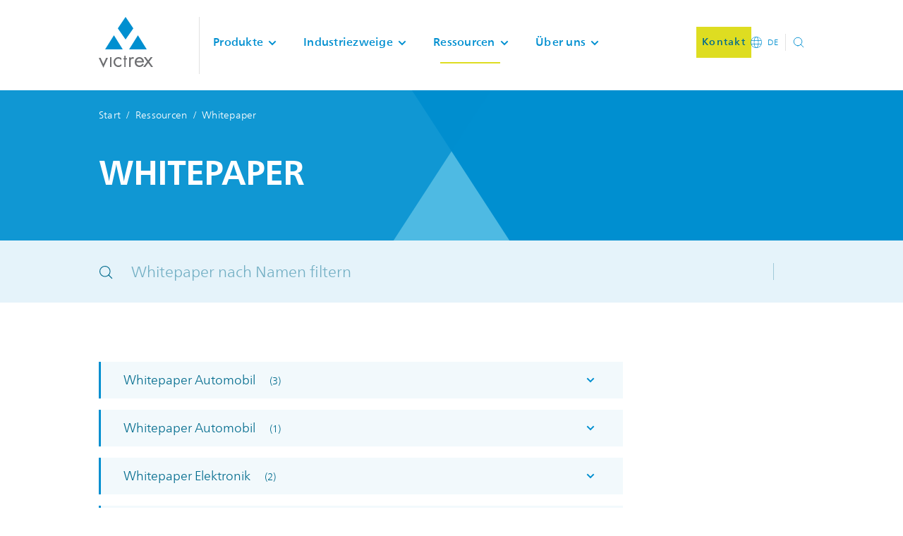

--- FILE ---
content_type: text/html; charset=utf-8
request_url: https://cdn.victrex.com/de/whitepapers
body_size: 25904
content:


<!doctype html>
<html lang="de">
<head>
	<meta charset="utf-8"/>
	<meta http-equiv="X-UA-Compatible" content="IE=edge">
	<meta name="viewport" content="width=device-width,initial-scale=1"/>
	<meta name="theme-color" content="#008FD0"/>

	<title>Whitepaper – Victrex</title>
	<meta name="description" content="Wenn Sie mehr &#252;ber unsere Produkte und deren Einsatzm&#246;glichkeiten erfahren m&#246;chten, haben wir eine Reihe von Whitepapers, die Ihnen Beispiele aus der Praxis zeigen."/>
	<meta name="keywords" content=""/>

	<meta property="og:url" content="https://www.victrex.com/de/whitepapers"/>
	<meta property="og:title" content="Whitepaper – Victrex"/>
	<meta property="og:site_name" content="Victrex"/>
	<meta property="og:description" content="Wenn Sie mehr &#252;ber unsere Produkte und deren Einsatzm&#246;glichkeiten erfahren m&#246;chten, haben wir eine Reihe von Whitepapers, die Ihnen Beispiele aus der Praxis zeigen."/>
	<meta property="og:image" content="https://images.victrex.com:443/-/media/images/victrex/shared/default-image.png?rev=-1&amp;auto=compress%2cformat"/>

	<link rel="icon" href="/Site/assets/Victrex/favicon.ico"/>

	<link rel="preload" href="/Site/assets/Victrex/main.min.css?v=20251209101634" as="style">
	<link rel="preload" href="/Site/assets/Victrex/fonts/2311c920-f820-4467-802f-7833831a185f.woff2" as="font" type="font/woff2" crossorigin>
	<link rel="preload" href="/Site/assets/Victrex/fonts/8a03f305-4b44-4098-b396-f3eb7972971b.woff2" as="font" type="font/woff2" crossorigin>
	<link rel="preload" href="/Site/assets/Victrex/fonts/139d5b68-c900-4bae-a3c6-0f0ed374587e.woff2" as="font" type="font/woff2" crossorigin>
	<link rel="preload" href="/Site/assets/Victrex/fonts/386eba8f-a97a-45f3-8888-5408fa9e546f.woff2" as="font" type="font/woff2" crossorigin>
	<link rel="preload" href="/Site/assets/Victrex/fonts/f156bd17-2116-4edb-907a-9c61978bb57f.woff2" as="font" type="font/woff2" crossorigin>
	<link rel="preload" href="/Site/assets/Victrex/fonts/c29065cc-85f7-499d-8888-b0efb78cbba6.woff2" as="font" type="font/woff2" crossorigin>
	<link rel="preload" as="style" href="/Site/assets/Victrex/fonts.min.css?v=20251209101634" onload="this.onload=null;this.rel='stylesheet'">
	<link rel="preload" href="https://cookie-cdn.cookiepro.com/scripttemplates/otSDKStub.js" as="script" />

	<style> html,body,div,span,applet,object,iframe,h1,h2,h3,h4,h5,h6,p,blockquote,pre,a,abbr,acronym,address,big,cite,code,del,dfn,em,img,ins,kbd,q,s,samp,small,strike,strong,sub,sup,tt,var,b,u,i,center,dl,dt,dd,menu,ol,ul,li,fieldset,form,label,legend,table,caption,tbody,tfoot,thead,tr,th,td,article,aside,canvas,details,embed,figure,figcaption,footer,header,hgroup,main,menu,nav,output,ruby,section,summary,time,mark,audio,video{margin:0;padding:0;border:0;font-size:100%;vertical-align:baseline}article,aside,details,figcaption,figure,footer,header,hgroup,main,menu,nav,section{display:block}[hidden]{display:none}body{line-height:1}menu,ol,ul{list-style:none}blockquote,q{quotes:none}blockquote:before,blockquote:after,q:before,q:after{content:'';content:none}table{border-collapse:collapse;border-spacing:0}:root{--dark-blue:#006b8d;--blue:#008fd0;--yellow:#dedd21}html{font-size:16px;font-weight:300}@media (min-width:1600px){html{font-size:18px}}body{display:flex;flex-direction:column;min-height:100vh;line-height:1.5;font-family:'Neue Frutiger World W00',arial,sans-serif;color:#6d6e71;overflow-x:hidden;background-color:#fff}a{color:inherit}sup{vertical-align:super;font-size:.47em}sub{vertical-align:sub;font-size:.47em}input[type=search]::-ms-clear,input[type=search]::-ms-reveal{display:none;width:0;height:0}input[type=search]::-webkit-search-decoration,input[type=search]::-webkit-search-cancel-button,input[type=search]::-webkit-search-results-button,input[type=search]::-webkit-search-results-decoration{display:none}.scroll-hidden{overflow:hidden}input,button,textarea,select{font-family:inherit}input::-webkit-input-placeholder,button::-webkit-input-placeholder,textarea::-webkit-input-placeholder,select::-webkit-input-placeholder{font-family:inherit}input::placeholder,button::placeholder,textarea::placeholder,select::placeholder{font-family:inherit}.margin-bottom{margin-bottom:20px}.margin-top{margin-top:20px}#ot-sdk-btn-floating{display:none}.optanon-show-settings{cursor:pointer;color:inherit;background-color:transparent;border:0}#onetrust-banner-sdk #onetrust-reject-all-handler,#onetrust-pc-sdk .ot-pc-refuse-all-handler{border-color:#006b8d!important;background-color:transparent!important}@media only screen and (max-width:425px){#onetrust-banner-sdk #onetrust-accept-btn-handler{order:-1}#onetrust-banner-sdk #onetrust-reject-all-handler{margin-right:0!important}.banner-actions-container{display:flex;flex-direction:column;gap:0}}.theme-eyebrow-underline-color{background-color:#006b8d}.theme-bright-blue .theme-eyebrow-underline-color,.theme-blue .theme-eyebrow-underline-color,.theme-middle-blue .theme-eyebrow-underline-color,.theme-dark-blue .theme-eyebrow-underline-color{background-color:#fff}.theme-eyebrow-underline-color{background-color:#006b8d}.theme-bright-blue .theme-eyebrow-underline-color,.theme-blue .theme-eyebrow-underline-color,.theme-middle-blue .theme-eyebrow-underline-color,.theme-dark-blue .theme-eyebrow-underline-color{background-color:#fff}@media (min-width:1025px){.accordion__title{font-size:1.125rem;line-height:1.75rem}}.theme-eyebrow-underline-color{background-color:#006b8d}.theme-bright-blue .theme-eyebrow-underline-color,.theme-blue .theme-eyebrow-underline-color,.theme-middle-blue .theme-eyebrow-underline-color,.theme-dark-blue .theme-eyebrow-underline-color{background-color:#fff}@media (min-width:1025px){.article-content .content-section__content>:first-child{margin-top:40px}}.theme-eyebrow-underline-color{background-color:#006b8d}.theme-bright-blue .theme-eyebrow-underline-color,.theme-blue .theme-eyebrow-underline-color,.theme-middle-blue .theme-eyebrow-underline-color,.theme-dark-blue .theme-eyebrow-underline-color{background-color:#fff}.article-hero{padding:0 30px;box-sizing:border-box;position:relative;background-color:#33a5d9;color:#fff;overflow:hidden;z-index:2}@media (min-width:1025px){.article-hero{overflow:visible}}.article-hero:after,.article-hero:before{content:" ";position:absolute;top:0;bottom:0;display:block;width:100%;height:100%}.article-hero:before{left:0;z-index:3;background-color:#008fd0;-webkit-transform:skewX(60deg) scale(2) translateX(-50%);transform:skewX(60deg) scale(2) translateX(-50%)}@media (min-width:480px){.article-hero:before{-webkit-transform:skewX(60deg) translateX(-50%);transform:skewX(60deg) translateX(-50%)}}@media (min-width:736px){.article-hero:before{-webkit-transform:skewX(60deg) translateX(-25%);transform:skewX(60deg) translateX(-25%)}}.article-hero:after{right:0;z-index:2;background-color:#1f9cd5;-webkit-transform:skewX(-45deg) scale(2) translateX(-40%);transform:skewX(-45deg) scale(2) translateX(-40%)}@media (min-width:600px){.article-hero:after{-webkit-transform:skewX(-45deg) translateX(-35%);transform:skewX(-45deg) translateX(-35%)}}@media (min-width:736px){.article-hero:after{-webkit-transform:skewX(-45deg) translateX(-25%);transform:skewX(-45deg) translateX(-25%)}}.article-hero__container{margin:0 auto;position:relative;z-index:10;padding:48px 30px 0;background-color:#fff;color:#006b8d}@media (min-width:1025px){.article-hero__container{max-width:calc((82% - 30px/2)/12*8);margin-top:36px}}.article-hero__container>:not(:last-child){margin-bottom:32px}.article-hero__image{display:none}@media (min-width:824px){.article-hero__image{display:block;position:absolute;top:0;left:0;height:100%;width:100%;background-repeat:no-repeat;background-size:cover;background-position:center right}}.article-hero__title{font-size:1.75rem;line-height:1.2;font-weight:700;letter-spacing:-1px;max-width:100%;font-weight:500}@media (min-width:1025px){.article-hero__title{font-size:3rem}}@media (min-width:1600px){.article-hero__title{font-size:2.66666667rem}}@media (min-width:600px){.article-hero__title{font-weight:600;letter-spacing:.5px}}.article-hero__summary{font-size:1rem;line-height:1.5rem;font-weight:300;letter-spacing:.5px}@media (min-width:600px){.article-hero__summary{font-size:1.25rem}}@media (min-width:1025px){.article-hero__summary{max-width:calc(8*(100% + 30px)/12)}}.article-hero__breadcrumbs{margin:24px auto 12px;font-size:.875rem;line-height:1.25rem;font-weight:300;letter-spacing:.25px}@media (min-width:1025px){.article-hero__breadcrumbs{max-width:82%;margin-bottom:0}}.article-hero__footer{display:flex;flex-flow:row wrap;justify-content:space-between;align-items:flex-end}.article-hero__footer__right-block{margin-top:1.25rem;margin-left:auto}@media (min-width:480px){.article-hero__footer__right-block{margin-top:0;margin-left:auto}}.article-hero__author{flex-grow:1;width:100%}@media (min-width:480px){.article-hero__author{max-width:calc(8*(100% + 30px)/12)}}@media (min-width:736px){.article-hero__author{max-width:calc(6*(100% + 30px)/12)}}@media (min-width:824px){.article-hero__author{max-width:calc(8*(100% + 30px)/12)}}.article-hero__date{font-size:.75rem;line-height:1rem;font-weight:300;letter-spacing:.4px;min-width:135px;text-transform:uppercase}.article-hero__share{padding:24px 30px 0;z-index:10;background:#fff;position:relative}@media (min-width:1025px){.article-hero__share{position:absolute;padding:0;width:100%;left:0;margin-left:calc((100% - 30px/2)/12*10 - (100%/12/2));top:100%;bottom:auto;margin-top:40px}}.theme-eyebrow-underline-color{background-color:#006b8d}.theme-bright-blue .theme-eyebrow-underline-color,.theme-blue .theme-eyebrow-underline-color,.theme-middle-blue .theme-eyebrow-underline-color,.theme-dark-blue .theme-eyebrow-underline-color{background-color:#fff}.author{display:flex;flex-direction:column;align-items:flex-start}@media (min-width:824px){.author{flex-direction:row}}.author_article{flex-direction:row}.author__personal-info{font-size:1rem;line-height:1.5rem;font-weight:300;letter-spacing:.5px;font-weight:400;text-align:center;margin-top:16px;word-break:break-word}@media (min-width:824px){.author__personal-info{text-align:left;margin-top:0}}.author_article .author__personal-info{text-align:left;margin-top:0}.author__name{font-size:1rem;line-height:1.2;font-weight:500;letter-spacing:.15px;font-weight:400}.author_article .author__name{font-weight:500}.author__position{font-weight:700;margin-top:8px}.author__company{font-size:1rem;line-height:1.5rem;font-weight:300;letter-spacing:.5px;font-weight:350}.author__image{width:90px;min-width:90px;min-height:90px;height:90px;border-radius:50%;background-position:center;background-size:cover}@media (min-width:824px){.author__image{margin-right:32px}}.author_article .author__image{min-width:48px;width:10vw;max-width:90px;min-height:48px;height:10vw;max-height:90px;margin-right:1rem}@media (min-width:600px){.author_article .author__image{width:25vw;height:25vw}}@media (min-width:824px){.author_article .author__image{margin-right:2rem}}.author__date{font-size:.75rem;line-height:1rem;font-weight:300;letter-spacing:.4px;text-transform:uppercase;margin-bottom:12px;display:block}.theme-eyebrow-underline-color{background-color:#006b8d}.theme-bright-blue .theme-eyebrow-underline-color,.theme-blue .theme-eyebrow-underline-color,.theme-middle-blue .theme-eyebrow-underline-color,.theme-dark-blue .theme-eyebrow-underline-color{background-color:#fff}.banner{padding:0 30px;position:relative;z-index:0;box-sizing:border-box;background-color:#008fd0;color:#fff}@media (min-width:1025px){.banner{padding:0 30px}}.banner_lime .banner__link-icon{fill:#006b8d}.banner_lime .banner__link-icon.theme-white,.theme-white .banner_lime .banner__link-icon{fill:#006b8d}.banner_lime .banner__link-icon.theme-bright-blue,.theme-bright-blue .banner_lime .banner__link-icon,.banner_lime .banner__link-icon.theme-blue,.theme-blue .banner_lime .banner__link-icon{fill:#fff}.banner_lime .banner__link-icon.theme-light-blue,.theme-light-blue .banner_lime .banner__link-icon{fill:#006b8d}.banner_lime .banner__link-icon.theme-dark-blue,.theme-dark-blue .banner_lime .banner__link-icon{fill:#fff}.banner_lime .banner__link-icon.theme-middle-blue,.theme-middle-blue .banner_lime .banner__link-icon{fill:#fff}.banner__container{box-sizing:border-box;height:100%;position:relative;display:flex;align-items:center;padding:8px 0}@media (min-width:736px){.banner__container{max-width:82%;margin:0 auto}}.banner__icon{position:relative;width:22px;height:22px;min-width:22px;min-height:22px;margin-right:16px}.banner__icon-img{position:absolute;left:0;width:22px;height:22px}.banner__text{font-size:1rem;line-height:1.5rem;font-weight:300;letter-spacing:.5px;font-weight:500;transition:all .1s ease;position:relative}.banner__link{text-decoration:none;display:inline-block;padding-right:16px}.banner__link-icon{position:absolute;fill:#fff;stroke:none;width:8px;height:1em;min-width:8px;min-height:12px;top:0;bottom:0;right:0;margin:auto}.theme-eyebrow-underline-color{background-color:#006b8d}.theme-bright-blue .theme-eyebrow-underline-color,.theme-blue .theme-eyebrow-underline-color,.theme-middle-blue .theme-eyebrow-underline-color,.theme-dark-blue .theme-eyebrow-underline-color{background-color:#fff}.breadcrumbs{position:relative;overflow:hidden;padding-top:26px;padding-bottom:35px;padding-left:30px;padding-right:30px;background-color:#008fd0;color:#fff;font-size:.875rem;line-height:1.25rem;font-weight:300;letter-spacing:.25px}.breadcrumbs_inner{padding-left:0;padding-bottom:0;background-color:transparent}.breadcrumbs_article{padding:0;background:0 0}@media (min-width:824px){.breadcrumbs:before,.breadcrumbs:after{content:'';position:absolute;z-index:1;box-sizing:border-box;top:0;width:100%;height:100%;background-color:#008fd0}}.breadcrumbs_article:before,.breadcrumbs_article:after,.breadcrumbs_inner:before,.breadcrumbs_inner:after{content:none}.breadcrumbs_inside-page-navigation{width:100%;padding-top:20px;padding-bottom:20px;padding-left:0;padding-right:0;background-color:#fff;color:#008fd0}@media (min-width:824px){.breadcrumbs:before{left:60%;-webkit-transform:skew(56deg);transform:skew(56deg);background:#1f9cd5}}@media (min-width:1025px){.breadcrumbs:before{left:52%}}@media (min-width:824px){.breadcrumbs:after{left:83%;-webkit-transform:skew(-56deg);transform:skew(-56deg);background-color:#33a5d9}}@media (min-width:1025px){.breadcrumbs:after{left:69%}}.breadcrumbs_inside-page-navigation:before,.breadcrumbs_inside-page-navigation:after{content:none}.breadcrumbs__container{position:relative;z-index:2;box-sizing:border-box;margin:0 auto}@media (min-width:736px){.breadcrumbs__container{max-width:82%}}.breadcrumbs_article .breadcrumbs__container{margin:0}@media (min-width:736px){.breadcrumbs_inner .breadcrumbs__container{max-width:100%}}.breadcrumbs_inside-page-navigation .breadcrumbs__container{max-width:calc(100% + 20px);margin:0 -10px}.breadcrumbs__item{display:inline-block}.breadcrumbs_inside-page-navigation .breadcrumbs__item{position:relative;margin:0 10px;font-weight:500}.breadcrumbs_inside-page-navigation .breadcrumbs__item:last-child{font-weight:400}.breadcrumbs__item:not(:first-of-type):before{content:'/';margin:0 4px;color:#fff}.breadcrumbs_inside-page-navigation .breadcrumbs__item:not(:first-of-type):before{content:url(a94ab5df2395564066f4.svg);position:absolute;display:inline-block;width:8px;height:12px;top:calc(50% - 9px);left:-21px}@media (min-width:1600px){.breadcrumbs_inside-page-navigation .breadcrumbs__item:not(:first-of-type):before{top:calc(50% - 10px)}}.breadcrumbs_article .breadcrumbs__item:last-child{display:none}@media (min-width:1025px){.breadcrumbs_article .breadcrumbs__item:last-child{display:inline-block}}.breadcrumbs__link{position:relative;text-decoration:none;color:inherit;transition:color .2s ease}.breadcrumbs__link:hover{color:#dedd21}.breadcrumbs__link:before{content:'';position:absolute;width:100%;height:1px;background-color:#fff;bottom:0}.breadcrumbs__link:hover:before{background-color:#dedd21}.breadcrumbs_inside-page-navigation .breadcrumbs__link{color:#008fd0;width:calc(100%);background-image:linear-gradient(currentColor,currentColor);background-repeat:no-repeat;background-size:0 1px;transition:background-size .2s;background-position:left bottom;padding-bottom:1px;display:inline}.breadcrumbs_inside-page-navigation .breadcrumbs__link:hover{background-size:100% 1px}.breadcrumbs_inside-page-navigation .breadcrumbs__link:before{content:none}@media (min-width:1140px){.breadcrumbs_hero-carousel{color:#008fd0;background:0 0}.breadcrumbs_hero-carousel:before,.breadcrumbs_hero-carousel:after{display:none}.breadcrumbs_hero-carousel .breadcrumbs__link:before{background-color:transparent;color:#008fd0}.breadcrumbs_hero-carousel .breadcrumbs__link:hover{color:#008fd0;text-decoration:underline}.breadcrumbs_hero-carousel .breadcrumbs__item:before{color:#008fd0}}.theme-eyebrow-underline-color{background-color:#006b8d}.theme-bright-blue .theme-eyebrow-underline-color,.theme-blue .theme-eyebrow-underline-color,.theme-middle-blue .theme-eyebrow-underline-color,.theme-dark-blue .theme-eyebrow-underline-color{background-color:#fff}.carousel-tiles{overflow:hidden;max-width:100%}.carousel-tiles__container{overflow:auto;width:100%}.carousel-tiles__list{display:flex;flex-wrap:nowrap;margin:0 0 40px;gap:15px}.carousel-tiles__item{box-sizing:border-box;min-width:100%;max-width:33%;cursor:pointer}@media (min-width:480px){.carousel-tiles__item{min-width:calc(100%/12*9.5)}}@media (min-width:824px){.carousel-tiles__item{min-width:calc(100%/12*7.5)}}@media (min-width:736px){.carousel-tiles__item{min-width:calc(100%/12*5.5)}}@media (min-width:1296px){.carousel-tiles__item{min-width:calc(100%/12*3.5)}}.theme-eyebrow-underline-color{background-color:#006b8d}.theme-bright-blue .theme-eyebrow-underline-color,.theme-blue .theme-eyebrow-underline-color,.theme-middle-blue .theme-eyebrow-underline-color,.theme-dark-blue .theme-eyebrow-underline-color{background-color:#fff}.theme-eyebrow-underline-color{background-color:#006b8d}.theme-bright-blue .theme-eyebrow-underline-color,.theme-blue .theme-eyebrow-underline-color,.theme-middle-blue .theme-eyebrow-underline-color,.theme-dark-blue .theme-eyebrow-underline-color{background-color:#fff}.carousel-tile{height:100%;display:flex;flex-direction:column;width:100%}.carousel-tile__media{height:0;padding-top:69.33333333%;position:relative;overflow:hidden;background-color:#fff;color:#006b8d;margin-right:30px}.carousel-tile__media.theme-white,.theme-white .carousel-tile__media{background-color:#fff}.carousel-tile__media.theme-bright-blue,.theme-bright-blue .carousel-tile__media,.carousel-tile__media.theme-blue,.theme-blue .carousel-tile__media{background-color:#008fd0}.carousel-tile__media.theme-light-blue,.theme-light-blue .carousel-tile__media{background-color:#f2f9fc}.carousel-tile__media.theme-dark-blue,.theme-dark-blue .carousel-tile__media{background-color:#006b8d}.carousel-tile__media.theme-middle-blue,.theme-middle-blue .carousel-tile__media{background-color:#62c6e9}.carousel-tile__media.theme-white,.theme-white .carousel-tile__media{color:#006b8d}.carousel-tile__media.theme-bright-blue,.theme-bright-blue .carousel-tile__media,.carousel-tile__media.theme-blue,.theme-blue .carousel-tile__media{color:#fff}.carousel-tile__media.theme-light-blue,.theme-light-blue .carousel-tile__media{color:#006b8d}.carousel-tile__media.theme-dark-blue,.theme-dark-blue .carousel-tile__media{color:#fff}.carousel-tile__media.theme-middle-blue,.theme-middle-blue .carousel-tile__media{color:#fff}.carousel-tile__kpi{position:absolute;top:0;left:0;width:100%;height:100%;display:flex;align-items:center;justify-content:center;margin-top:-20px}.carousel-tile__kpi-text-container{margin:0 30px}.carousel-tile__image{display:block;width:100%;height:100%;position:absolute;object-fit:cover;top:0;left:0}.carousel-tile__content{background-color:#f2f9fc;color:#006b8d;padding:25px 40px;flex-grow:1;margin-left:30px;margin-top:-50px;z-index:10}.carousel-tile__content.theme-white,.theme-white .carousel-tile__content{background-color:#f2f9fc}.carousel-tile__content.theme-bright-blue,.theme-bright-blue .carousel-tile__content,.carousel-tile__content.theme-blue,.theme-blue .carousel-tile__content{background-color:#fff}.carousel-tile__content.theme-light-blue,.theme-light-blue .carousel-tile__content{background-color:#fff}.carousel-tile__content.theme-dark-blue,.theme-dark-blue .carousel-tile__content{background-color:#f2f9fc}.carousel-tile__content.theme-middle-blue,.theme-middle-blue .carousel-tile__content{background-color:#fff}.carousel-tile__eyebrow{font-size:.625rem;line-height:1rem;font-weight:500;letter-spacing:1.5px;text-transform:uppercase;position:relative;display:inline-block}.carousel-tile__eyebrow:after{content:'';display:block;width:100%;height:1px;background:#006b8d;margin-top:4px}.carousel-tile__eyebrow:after.theme-white,.theme-white .carousel-tile__eyebrow:after{background:#006b8d}.carousel-tile__eyebrow:after.theme-bright-blue,.theme-bright-blue .carousel-tile__eyebrow:after,.carousel-tile__eyebrow:after.theme-blue,.theme-blue .carousel-tile__eyebrow:after{background:#fff}.carousel-tile__eyebrow:after.theme-light-blue,.theme-light-blue .carousel-tile__eyebrow:after{background:#006b8d}.carousel-tile__eyebrow:after.theme-dark-blue,.theme-dark-blue .carousel-tile__eyebrow:after{background:#fff}.carousel-tile__eyebrow:after.theme-middle-blue,.theme-middle-blue .carousel-tile__eyebrow:after{background:#fff}.carousel-tile__title{font-size:1rem;line-height:1.2;font-weight:500;letter-spacing:.15px;margin-top:13px}.carousel-tile__summary{font-size:1rem;line-height:1.5rem;font-weight:300;letter-spacing:.5px;margin-top:13px}.carousel-tile__link{margin-top:16px}.theme-eyebrow-underline-color{background-color:#006b8d}.theme-bright-blue .theme-eyebrow-underline-color,.theme-blue .theme-eyebrow-underline-color,.theme-middle-blue .theme-eyebrow-underline-color,.theme-dark-blue .theme-eyebrow-underline-color{background-color:#fff}.cascade-tiles{background-color:#fff;padding:0 30px;background-repeat:no-repeat;background-position:top center;position:relative;overflow:hidden}.cascade-tiles.theme-white,.theme-white .cascade-tiles{background-color:#fff}.cascade-tiles.theme-bright-blue,.theme-bright-blue .cascade-tiles,.cascade-tiles.theme-blue,.theme-blue .cascade-tiles{background-color:#008fd0}.cascade-tiles.theme-light-blue,.theme-light-blue .cascade-tiles{background-color:#f2f9fc}.cascade-tiles.theme-dark-blue,.theme-dark-blue .cascade-tiles{background-color:#006b8d}.cascade-tiles.theme-middle-blue,.theme-middle-blue .cascade-tiles{background-color:#62c6e9}.cascade-tiles__content{position:relative;color:#6d6e71;z-index:2}.cascade-tiles__content.theme-white,.theme-white .cascade-tiles__content{color:#6d6e71}.cascade-tiles__content.theme-bright-blue,.theme-bright-blue .cascade-tiles__content,.cascade-tiles__content.theme-blue,.theme-blue .cascade-tiles__content{color:#fff}.cascade-tiles__content.theme-light-blue,.theme-light-blue .cascade-tiles__content{color:#6d6e71}.cascade-tiles__content.theme-dark-blue,.theme-dark-blue .cascade-tiles__content{color:#fff}.cascade-tiles__content.theme-middle-blue,.theme-middle-blue .cascade-tiles__content{color:#fff}.cascade-tiles__content a{color:#008fd0}.cascade-tiles__content a.theme-white,.theme-white .cascade-tiles__content a{color:#008fd0}.cascade-tiles__content a.theme-bright-blue,.theme-bright-blue .cascade-tiles__content a,.cascade-tiles__content a.theme-blue,.theme-blue .cascade-tiles__content a{color:#fff}.cascade-tiles__content a.theme-light-blue,.theme-light-blue .cascade-tiles__content a{color:#008fd0}.cascade-tiles__content a.theme-dark-blue,.theme-dark-blue .cascade-tiles__content a{color:#dedd21}.cascade-tiles__content a.theme-middle-blue,.theme-middle-blue .cascade-tiles__content a{color:#008fd0}.cascade-tiles__meta{font-size:.875rem;line-height:1.25rem;font-weight:300;letter-spacing:.25px;text-transform:uppercase;color:#006b8d;display:inline-block;position:relative}.cascade-tiles__meta.theme-white,.theme-white .cascade-tiles__meta{color:#006b8d}.cascade-tiles__meta.theme-bright-blue,.theme-bright-blue .cascade-tiles__meta,.cascade-tiles__meta.theme-blue,.theme-blue .cascade-tiles__meta{color:#fff}.cascade-tiles__meta.theme-light-blue,.theme-light-blue .cascade-tiles__meta{color:#006b8d}.cascade-tiles__meta.theme-dark-blue,.theme-dark-blue .cascade-tiles__meta{color:#fff}.cascade-tiles__meta.theme-middle-blue,.theme-middle-blue .cascade-tiles__meta{color:#fff}.cascade-tiles__meta:after{content:'';display:block;width:100%;height:1px;background:#006b8d;margin:11px 0 20px}.cascade-tiles__meta:after.theme-white,.theme-white .cascade-tiles__meta:after{background:#006b8d}.cascade-tiles__meta:after.theme-bright-blue,.theme-bright-blue .cascade-tiles__meta:after,.cascade-tiles__meta:after.theme-blue,.theme-blue .cascade-tiles__meta:after{background:#fff}.cascade-tiles__meta:after.theme-light-blue,.theme-light-blue .cascade-tiles__meta:after{background:#006b8d}.cascade-tiles__meta:after.theme-dark-blue,.theme-dark-blue .cascade-tiles__meta:after{background:#fff}.cascade-tiles__meta:after.theme-middle-blue,.theme-middle-blue .cascade-tiles__meta:after{background:#fff}.cascade-tiles__title{font-size:1.5rem;line-height:1.2;font-weight:700;letter-spacing:-.5px;color:#006b8d}.cascade-tiles__title.theme-white,.theme-white .cascade-tiles__title{color:#006b8d}.cascade-tiles__title.theme-bright-blue,.theme-bright-blue .cascade-tiles__title,.cascade-tiles__title.theme-blue,.theme-blue .cascade-tiles__title{color:#fff}.cascade-tiles__title.theme-light-blue,.theme-light-blue .cascade-tiles__title{color:#006b8d}.cascade-tiles__title.theme-dark-blue,.theme-dark-blue .cascade-tiles__title{color:#fff}.cascade-tiles__title.theme-middle-blue,.theme-middle-blue .cascade-tiles__title{color:#fff}.cascade-tiles__summary{font-size:1rem;line-height:1.5rem;font-weight:300;letter-spacing:.5px;font-size:1.125rem;margin-top:25px;color:#006b8d}.cascade-tiles__summary.theme-white,.theme-white .cascade-tiles__summary{color:#006b8d}.cascade-tiles__summary.theme-bright-blue,.theme-bright-blue .cascade-tiles__summary,.cascade-tiles__summary.theme-blue,.theme-blue .cascade-tiles__summary{color:#fff}.cascade-tiles__summary.theme-light-blue,.theme-light-blue .cascade-tiles__summary{color:#006b8d}.cascade-tiles__summary.theme-dark-blue,.theme-dark-blue .cascade-tiles__summary{color:#fff}.cascade-tiles__summary.theme-middle-blue,.theme-middle-blue .cascade-tiles__summary{color:#fff}.theme-eyebrow-underline-color{background-color:#006b8d}.theme-bright-blue .theme-eyebrow-underline-color,.theme-blue .theme-eyebrow-underline-color,.theme-middle-blue .theme-eyebrow-underline-color,.theme-dark-blue .theme-eyebrow-underline-color{background-color:#fff}.cascade-tile__media{height:0;padding-top:84.70588235%;position:relative;overflow:hidden;background-color:rgba(109,110,113,.5);color:#006b8d;margin-right:30px}.cascade-tile__media.theme-white,.theme-white .cascade-tile__media{color:#006b8d}.cascade-tile__media.theme-bright-blue,.theme-bright-blue .cascade-tile__media,.cascade-tile__media.theme-blue,.theme-blue .cascade-tile__media{color:#fff}.cascade-tile__media.theme-light-blue,.theme-light-blue .cascade-tile__media{color:#006b8d}.cascade-tile__media.theme-dark-blue,.theme-dark-blue .cascade-tile__media{color:#fff}.cascade-tile__media.theme-middle-blue,.theme-middle-blue .cascade-tile__media{color:#fff}.cascade-tile__content{background-color:#fff;color:#006b8d;padding:25px 40px;margin-top:-24px;z-index:10;margin-left:15px}.cascade-tile__content.theme-white,.theme-white .cascade-tile__content{background-color:#fff}.cascade-tile__content.theme-bright-blue,.theme-bright-blue .cascade-tile__content,.cascade-tile__content.theme-blue,.theme-blue .cascade-tile__content{background-color:#008fd0}.cascade-tile__content.theme-light-blue,.theme-light-blue .cascade-tile__content{background-color:#f2f9fc}.cascade-tile__content.theme-dark-blue,.theme-dark-blue .cascade-tile__content{background-color:#006b8d}.cascade-tile__content.theme-middle-blue,.theme-middle-blue .cascade-tile__content{background-color:#62c6e9}.cascade-tile__content.theme-white,.theme-white .cascade-tile__content{color:#006b8d}.cascade-tile__content.theme-bright-blue,.theme-bright-blue .cascade-tile__content,.cascade-tile__content.theme-blue,.theme-blue .cascade-tile__content{color:#fff}.cascade-tile__content.theme-light-blue,.theme-light-blue .cascade-tile__content{color:#006b8d}.cascade-tile__content.theme-dark-blue,.theme-dark-blue .cascade-tile__content{color:#fff}.cascade-tile__content.theme-middle-blue,.theme-middle-blue .cascade-tile__content{color:#fff}.cascade-tile__eyebrow{font-size:.625rem;line-height:1rem;font-weight:500;letter-spacing:1.5px;text-transform:uppercase;position:relative;display:inline-block;color:#006b8d}.cascade-tile__eyebrow.theme-white,.theme-white .cascade-tile__eyebrow{color:#006b8d}.cascade-tile__eyebrow.theme-bright-blue,.theme-bright-blue .cascade-tile__eyebrow,.cascade-tile__eyebrow.theme-blue,.theme-blue .cascade-tile__eyebrow{color:#fff}.cascade-tile__eyebrow.theme-light-blue,.theme-light-blue .cascade-tile__eyebrow{color:#006b8d}.cascade-tile__eyebrow.theme-dark-blue,.theme-dark-blue .cascade-tile__eyebrow{color:#dedd21}.cascade-tile__eyebrow.theme-middle-blue,.theme-middle-blue .cascade-tile__eyebrow{color:#006b8d}.cascade-tile__eyebrow:after{content:'';display:block;width:100%;height:1px;background:#006b8d;margin-top:4px}.cascade-tile__eyebrow:after.theme-white,.theme-white .cascade-tile__eyebrow:after{background:#006b8d}.cascade-tile__eyebrow:after.theme-bright-blue,.theme-bright-blue .cascade-tile__eyebrow:after,.cascade-tile__eyebrow:after.theme-blue,.theme-blue .cascade-tile__eyebrow:after{background:#fff}.cascade-tile__eyebrow:after.theme-light-blue,.theme-light-blue .cascade-tile__eyebrow:after{background:#006b8d}.cascade-tile__eyebrow:after.theme-dark-blue,.theme-dark-blue .cascade-tile__eyebrow:after{background:#dedd21}.cascade-tile__eyebrow:after.theme-middle-blue,.theme-middle-blue .cascade-tile__eyebrow:after{background:#006b8d}.cascade-tile__text{font-size:.75rem;line-height:1rem;font-weight:300;letter-spacing:.4px;color:#006b8d}.cascade-tile__text.theme-white,.theme-white .cascade-tile__text{color:#006b8d}.cascade-tile__text.theme-bright-blue,.theme-bright-blue .cascade-tile__text,.cascade-tile__text.theme-blue,.theme-blue .cascade-tile__text{color:#fff}.cascade-tile__text.theme-light-blue,.theme-light-blue .cascade-tile__text{color:#006b8d}.cascade-tile__text.theme-dark-blue,.theme-dark-blue .cascade-tile__text{color:#fff}.cascade-tile__text.theme-middle-blue,.theme-middle-blue .cascade-tile__text{color:#fff}.theme-eyebrow-underline-color{background-color:#006b8d}.theme-bright-blue .theme-eyebrow-underline-color,.theme-blue .theme-eyebrow-underline-color,.theme-middle-blue .theme-eyebrow-underline-color,.theme-dark-blue .theme-eyebrow-underline-color{background-color:#fff}.case-studies{margin-top:18px;color:#006b8d}.case-studies.theme-white,.theme-white .case-studies{color:#006b8d}.case-studies.theme-bright-blue,.theme-bright-blue .case-studies,.case-studies.theme-blue,.theme-blue .case-studies{color:#fff}.case-studies.theme-light-blue,.theme-light-blue .case-studies{color:#006b8d}.case-studies.theme-dark-blue,.theme-dark-blue .case-studies{color:#fff}.case-studies.theme-middle-blue,.theme-middle-blue .case-studies{color:#fff}.theme-eyebrow-underline-color{background-color:#006b8d}.theme-bright-blue .theme-eyebrow-underline-color,.theme-blue .theme-eyebrow-underline-color,.theme-middle-blue .theme-eyebrow-underline-color,.theme-dark-blue .theme-eyebrow-underline-color{background-color:#fff}.case-study{margin-top:18px;color:#006b8d}.case-study.theme-white,.theme-white .case-study{color:#006b8d}.case-study.theme-bright-blue,.theme-bright-blue .case-study,.case-study.theme-blue,.theme-blue .case-study{color:#fff}.case-study.theme-light-blue,.theme-light-blue .case-study{color:#006b8d}.case-study.theme-dark-blue,.theme-dark-blue .case-study{color:#fff}.case-study.theme-middle-blue,.theme-middle-blue .case-study{color:#fff}.case-study__eyebrow:after{content:'';display:block;width:100%;height:1px;background-color:#006b8d;margin-top:4px}.theme-bright-blue .case-study__eyebrow:after,.theme-blue .case-study__eyebrow:after,.theme-middle-blue .case-study__eyebrow:after,.theme-dark-blue .case-study__eyebrow:after{background-color:#fff}.theme-eyebrow-underline-color{background-color:#006b8d}.theme-bright-blue .theme-eyebrow-underline-color,.theme-blue .theme-eyebrow-underline-color,.theme-middle-blue .theme-eyebrow-underline-color,.theme-dark-blue .theme-eyebrow-underline-color{background-color:#fff}.chessboard-tile__content{color:#006b8d;padding:18px 0;z-index:1;position:relative;background-color:#fff}.chessboard-tile__content.theme-white,.theme-white .chessboard-tile__content{color:#006b8d}.chessboard-tile__content.theme-bright-blue,.theme-bright-blue .chessboard-tile__content,.chessboard-tile__content.theme-blue,.theme-blue .chessboard-tile__content{color:#fff}.chessboard-tile__content.theme-light-blue,.theme-light-blue .chessboard-tile__content{color:#006b8d}.chessboard-tile__content.theme-dark-blue,.theme-dark-blue .chessboard-tile__content{color:#fff}.chessboard-tile__content.theme-middle-blue,.theme-middle-blue .chessboard-tile__content{color:#fff}.theme-eyebrow-underline-color{background-color:#006b8d}.theme-bright-blue .theme-eyebrow-underline-color,.theme-blue .theme-eyebrow-underline-color,.theme-middle-blue .theme-eyebrow-underline-color,.theme-dark-blue .theme-eyebrow-underline-color{background-color:#fff}.theme-eyebrow-underline-color{background-color:#006b8d}.theme-bright-blue .theme-eyebrow-underline-color,.theme-blue .theme-eyebrow-underline-color,.theme-middle-blue .theme-eyebrow-underline-color,.theme-dark-blue .theme-eyebrow-underline-color{background-color:#fff}.content-section{background-color:#fff;padding:0 30px;background-repeat:no-repeat;background-position:top center;position:relative;overflow:hidden}.content-section.theme-white,.theme-white .content-section{background-color:#fff}.content-section.theme-bright-blue,.theme-bright-blue .content-section,.content-section.theme-blue,.theme-blue .content-section{background-color:#008fd0}.content-section.theme-light-blue,.theme-light-blue .content-section{background-color:#f2f9fc}.content-section.theme-dark-blue,.theme-dark-blue .content-section{background-color:#006b8d}.content-section.theme-middle-blue,.theme-middle-blue .content-section{background-color:#62c6e9}.content-section_eagle-form{overflow:initial}.content-section__container{margin:auto}@media (min-width:736px){.content-section__container{max-width:82%}}.content-section__image{display:none}@media (min-width:1025px){.content-section__image{display:block;position:absolute;max-width:100%;height:auto;margin:auto;top:0;left:0;right:0}}.content-section__content{position:relative;text-align:center;color:#6d6e71;z-index:2}.content-section__content.theme-white,.theme-white .content-section__content{color:#6d6e71}.content-section__content.theme-bright-blue,.theme-bright-blue .content-section__content,.content-section__content.theme-blue,.theme-blue .content-section__content{color:#fff}.content-section__content.theme-light-blue,.theme-light-blue .content-section__content{color:#6d6e71}.content-section__content.theme-dark-blue,.theme-dark-blue .content-section__content{color:#fff}.content-section__content.theme-middle-blue,.theme-middle-blue .content-section__content{color:#fff}@media (min-width:1025px){.content-section__content{padding:0 calc((100% + 30px)/12*2)}}.content-section__content>:first-child{margin-top:40px}@media (min-width:1025px){.content-section__content>:first-child{margin-top:60px}}.content-section__content a{color:#008fd0}.content-section__content a.theme-white,.theme-white .content-section__content a{color:#008fd0}.content-section__content a.theme-bright-blue,.theme-bright-blue .content-section__content a,.content-section__content a.theme-blue,.theme-blue .content-section__content a{color:#fff}.content-section__content a.theme-light-blue,.theme-light-blue .content-section__content a{color:#008fd0}.content-section__content a.theme-dark-blue,.theme-dark-blue .content-section__content a{color:#dedd21}.content-section__content a.theme-middle-blue,.theme-middle-blue .content-section__content a{color:#008fd0}.content-section__content a:hover{text-decoration:none}.content-section_image_right .content-section__content,.content-section_image_left .content-section__content{text-align:left}@media (min-width:1025px){.content-section_image_right .content-section__content,.content-section_image_left .content-section__content{padding:0;min-height:550px;display:flex;flex-direction:column;justify-content:center;width:calc((100% + 30px)/12*4 - 30px)}.content-section_image_left .content-section__content{margin-left:calc((100% + 30px)/12*8)}}.content-section__meta-container{width:calc((100% + 30px)/12*8 - 30px);margin-left:auto;margin-right:auto;margin-bottom:20px}@media (min-width:1025px){.content-section__meta-container{width:calc(((100% + 30px)/8)*4 - 30px)}}.content-section_image_right .content-section__meta-container,.content-section_image_left .content-section__meta-container{width:100%;margin-left:0;margin-right:0}.content-section__meta{font-size:.875rem;line-height:1.25rem;font-weight:300;letter-spacing:.25px;text-transform:uppercase;color:#006b8d}.content-section__meta.theme-white,.theme-white .content-section__meta{color:#006b8d}.content-section__meta.theme-bright-blue,.theme-bright-blue .content-section__meta,.content-section__meta.theme-blue,.theme-blue .content-section__meta{color:#fff}.content-section__meta.theme-light-blue,.theme-light-blue .content-section__meta{color:#006b8d}.content-section__meta.theme-dark-blue,.theme-dark-blue .content-section__meta{color:#fff}.content-section__meta.theme-middle-blue,.theme-middle-blue .content-section__meta{color:#fff}.content-section__meta-underline{margin-top:11px;height:1px;border:0;background:#006b8d}.content-section__meta-underline.theme-white,.theme-white .content-section__meta-underline{background:#006b8d}.content-section__meta-underline.theme-bright-blue,.theme-bright-blue .content-section__meta-underline,.content-section__meta-underline.theme-blue,.theme-blue .content-section__meta-underline{background:#fff}.content-section__meta-underline.theme-light-blue,.theme-light-blue .content-section__meta-underline{background:#006b8d}.content-section__meta-underline.theme-dark-blue,.theme-dark-blue .content-section__meta-underline{background:#fff}.content-section__meta-underline.theme-middle-blue,.theme-middle-blue .content-section__meta-underline{background:#fff}.content-section__title{color:#006b8d}.content-section__title.theme-white,.theme-white .content-section__title{color:#006b8d}.content-section__title.theme-bright-blue,.theme-bright-blue .content-section__title,.content-section__title.theme-blue,.theme-blue .content-section__title{color:#fff}.content-section__title.theme-light-blue,.theme-light-blue .content-section__title{color:#006b8d}.content-section__title.theme-dark-blue,.theme-dark-blue .content-section__title{color:#fff}.content-section__title.theme-middle-blue,.theme-middle-blue .content-section__title{color:#fff}.content-section h1.content-section__title{font-size:1.75rem;line-height:1.2;font-weight:700;letter-spacing:-1px}@media (min-width:1025px){.content-section h1.content-section__title{font-size:3rem}}@media (min-width:1600px){.content-section h1.content-section__title{font-size:2.66666667rem}}.content-section h2.content-section__title{font-size:1.5rem;line-height:1.2;font-weight:700;letter-spacing:-.5px}@media (min-width:1025px){.content-section h2.content-section__title{font-size:2.25rem}}@media (min-width:1600px){.content-section h2.content-section__title{font-size:2rem}}.content-section__summary{margin-top:25px}.content-section__placeholder{z-index:1;position:relative;margin-bottom:40px}@media (min-width:1025px){.content-section__placeholder{margin-bottom:80px}}.content-section__placeholder>:first-child{margin-top:40px}@media (min-width:1025px){.content-section__placeholder>:first-child{margin-top:40px}}.theme-eyebrow-underline-color{background-color:#006b8d}.theme-bright-blue .theme-eyebrow-underline-color,.theme-blue .theme-eyebrow-underline-color,.theme-middle-blue .theme-eyebrow-underline-color,.theme-dark-blue .theme-eyebrow-underline-color{background-color:#fff}.theme-eyebrow-underline-color{background-color:#006b8d}.theme-bright-blue .theme-eyebrow-underline-color,.theme-blue .theme-eyebrow-underline-color,.theme-middle-blue .theme-eyebrow-underline-color,.theme-dark-blue .theme-eyebrow-underline-color{background-color:#fff}.content{margin-top:18px;word-break:break-word}@media (min-width:736px){.content{padding:0 calc((100% + 30px)/12*2)}.content__columns{display:flex;margin:-15px -30px}.content__columns_center{align-items:center}.content__columns_top{align-items:flex-start}.content_columns_3{padding:0}}.content__col{margin-top:18px}.scEnabledChrome .content__col{padding:20px 5px 25px 5px;position:relative;border:1px dashed green}.scEnabledChrome .content__col:before{content:"Column";color:green;font-size:12px;display:block;position:absolute;top:0;left:5px}@media (min-width:736px){.content__col{margin-top:0;padding:15px 30px;box-sizing:border-box}}.content__col>div:first-child{margin-top:0}@media (min-width:1025px){.content__col>div:first-child{margin-top:0}}@media (min-width:736px){.content_columns_2 .content__col{width:50%;max-width:50%;flex-basis:50%}.content_columns_3 .content__col{width:33.33333333%;max-width:33.33333333%;flex-basis:33.33333333%}.tab__placeholder>.content.content_columns_3>.content__columns{width:calc(83.33333% + 16px);margin:0 auto}}.theme-eyebrow-underline-color{background-color:#006b8d}.theme-bright-blue .theme-eyebrow-underline-color,.theme-blue .theme-eyebrow-underline-color,.theme-middle-blue .theme-eyebrow-underline-color,.theme-dark-blue .theme-eyebrow-underline-color{background-color:#fff}.cookie-banner{box-sizing:border-box;width:100%;background-color:#6d6e71;color:#fff;z-index:1001;position:fixed;bottom:0}@media (min-width:736px){.cookie-banner{width:calc(100%/12*4);right:30px;bottom:30px}}.cookie-banner_hidden{display:none}.cookie-banner__container{display:flex;justify-content:space-between;align-items:flex-start;padding:20px}@media (min-width:736px){.cookie-banner__container{margin:0 auto;padding:40px}}.cookie-banner__text-container{width:calc(100% - 32px)}@media (min-width:736px){.cookie-banner__text-container{display:flex}}@media (min-width:1025px){.cookie-banner__text-container{width:calc((100% + 30px)/12*11 - 30px)}}.cookie-banner__icon-container{display:none}@media (min-width:736px){.cookie-banner__icon-container{display:block;margin-right:16px}}.cookie-banner__icon{fill:#fff}.cookie-banner__text{font-size:.875rem;line-height:1.25rem;font-weight:300;letter-spacing:.25px;letter-spacing:1.3px}.cookie-banner__close-btn{position:relative;width:16px;height:16px;border:0;background-color:transparent;cursor:pointer;transition:-webkit-transform .2s;transition:transform .2s;transition:transform .2s,-webkit-transform .2s}.cookie-banner__close-btn:hover{-webkit-transform:scale(1.15);transform:scale(1.15)}.cookie-banner__close-icon{position:absolute;top:0;left:0;width:16px;height:16px;fill:#fff}.theme-eyebrow-underline-color{background-color:#006b8d}.theme-bright-blue .theme-eyebrow-underline-color,.theme-blue .theme-eyebrow-underline-color,.theme-middle-blue .theme-eyebrow-underline-color,.theme-dark-blue .theme-eyebrow-underline-color{background-color:#fff}.cta-container{margin-top:16px}.cta-container.scEnabledChrome{padding:20px 5px 25px 5px;position:relative;border:1px dashed green}.cta-container.scEnabledChrome:before{content:'Cta container';color:green;font-size:12px;display:block;position:absolute;top:0;left:5px}.cta-container__list{display:flex;align-items:flex-start;flex-wrap:wrap;margin:-4px}.cta-container.scEnabledChrome{margin:10px 0}.cta-container__list>*{margin:4px}.cta-container_alignment_left .cta-container__list{align-items:flex-start;justify-content:flex-start}.cta-container_alignment_middle .cta-container__list{align-items:center;justify-content:center}.cta-container_orientation_column .cta-container__list{flex-direction:column}.cta-container_orientation_row .cta-container__list{flex-direction:row;align-items:center}.theme-eyebrow-underline-color{background-color:#006b8d}.theme-bright-blue .theme-eyebrow-underline-color,.theme-blue .theme-eyebrow-underline-color,.theme-middle-blue .theme-eyebrow-underline-color,.theme-dark-blue .theme-eyebrow-underline-color{background-color:#fff}.cta{display:inline-block;text-decoration:none;position:relative;transition:all .1s ease;background:0 0;text-align:center}.cta_video-button,.cta_download-button,.cta_external,.cta_primary,.cta_ghost,.cta_download-button-lime,.cta_video-button-lime,.cta_lime{-webkit-transform:perspective(1px) translateZ(0);transform:perspective(1px) translateZ(0);position:relative;overflow:hidden;font-size:.875rem;line-height:1.25rem;font-weight:500;letter-spacing:1.25px;text-transform:uppercase;padding:10px 30px}.cta_video-button:after,.cta_download-button:after,.cta_external:after,.cta_primary:after,.cta_ghost:after,.cta_download-button-lime:after,.cta_video-button-lime:after,.cta_lime:after,.cta_video-button:before,.cta_download-button:before,.cta_external:before,.cta_primary:before,.cta_ghost:before,.cta_download-button-lime:before,.cta_video-button-lime:before,.cta_lime:before{content:"";position:absolute;z-index:-1;top:0;bottom:0;left:-5%;right:105%;background:inherit;transition:all .2s linear;-webkit-transform:skew(-15deg);transform:skew(-15deg)}.cta_video-button:after,.cta_download-button:after,.cta_external:after,.cta_primary:after,.cta_ghost:after,.cta_download-button-lime:after,.cta_video-button-lime:after,.cta_lime:after{right:-5%;left:105%}.cta_video-button:hover:before,.cta_download-button:hover:before,.cta_external:hover:before,.cta_primary:hover:before,.cta_ghost:hover:before,.cta_download-button-lime:hover:before,.cta_video-button-lime:hover:before,.cta_lime:hover:before,.cta_video-button:focus:before,.cta_download-button:focus:before,.cta_external:focus:before,.cta_primary:focus:before,.cta_ghost:focus:before,.cta_download-button-lime:focus:before,.cta_video-button-lime:focus:before,.cta_lime:focus:before,.cta_video-button:active:before,.cta_download-button:active:before,.cta_external:active:before,.cta_primary:active:before,.cta_ghost:active:before,.cta_download-button-lime:active:before,.cta_video-button-lime:active:before,.cta_lime:active:before{right:50%}.cta_video-button:hover:after,.cta_download-button:hover:after,.cta_external:hover:after,.cta_primary:hover:after,.cta_ghost:hover:after,.cta_download-button-lime:hover:after,.cta_video-button-lime:hover:after,.cta_lime:hover:after,.cta_video-button:focus:after,.cta_download-button:focus:after,.cta_external:focus:after,.cta_primary:focus:after,.cta_ghost:focus:after,.cta_download-button-lime:focus:after,.cta_video-button-lime:focus:after,.cta_lime:focus:after,.cta_video-button:active:after,.cta_download-button:active:after,.cta_external:active:after,.cta_primary:active:after,.cta_ghost:active:after,.cta_download-button-lime:active:after,.cta_video-button-lime:active:after,.cta_lime:active:after{left:49%}.cta_primary{background:#008fd0;color:#fff}.cta_primary:after,.cta_primary:before{background-color:#007aa8}.theme-bright-blue .cta_primary,.theme-blue .cta_primary{background:#008fd0;color:#dedd21}.theme-bright-blue .cta_primary:after,.theme-blue .cta_primary:after,.theme-bright-blue .cta_primary:before,.theme-blue .cta_primary:before{background-color:#0083b8}.theme-dark-blue .cta_primary,.theme-light-blue .cta_primary{background:#dedd21;color:#006b8d}.theme-dark-blue .cta_primary:after,.theme-light-blue .cta_primary:after,.theme-dark-blue .cta_primary:before,.theme-light-blue .cta_primary:before{background-color:#f6f508}.theme-blue .cta_primary{border-style:solid;border-width:2px;padding:8px 20px}@media (min-width:736px){.theme-blue .cta_primary{padding:8px 40px}}.cta_ghost{color:#008fd0;border-color:currentColor;border-style:solid;border-width:2px;padding:8px 20px}.cta_ghost:after,.cta_ghost:before{background-color:#f2f9fc}.theme-bright-blue .cta_ghost,.theme-blue .cta_ghost{color:#fff}.theme-bright-blue .cta_ghost:after,.theme-blue .cta_ghost:after,.theme-bright-blue .cta_ghost:before,.theme-blue .cta_ghost:before{background-color:#0083b8}.theme-light-blue .cta_ghost{color:#006b8d}.theme-light-blue .cta_ghost:after,.theme-light-blue .cta_ghost:before{background-color:#ddf0f8}.theme-dark-blue .cta_ghost{color:#dedd21}.theme-dark-blue .cta_ghost:after,.theme-dark-blue .cta_ghost:before{background-color:#005c7e}@media (min-width:736px){.cta_ghost{padding:8px 40px}}.cta_protected{padding-right:46px}@media (min-width:736px){.cta_protected{padding-right:56px}}.cta_video-button,.cta_download-button,.cta_external{background:#006b8d;color:#fff;padding-right:46px}.cta_video-button:after,.cta_download-button:after,.cta_external:after,.cta_video-button:before,.cta_download-button:before,.cta_external:before{background-color:#005274}.theme-bright-blue .cta_video-button,.theme-bright-blue .cta_download-button,.theme-bright-blue .cta_external,.theme-blue .cta_video-button,.theme-blue .cta_download-button,.theme-blue .cta_external{background:#fff;color:#008fd0}.theme-bright-blue .cta_video-button:after,.theme-bright-blue .cta_download-button:after,.theme-bright-blue .cta_external:after,.theme-blue .cta_video-button:after,.theme-blue .cta_download-button:after,.theme-blue .cta_external:after,.theme-bright-blue .cta_video-button:before,.theme-bright-blue .cta_download-button:before,.theme-bright-blue .cta_external:before,.theme-blue .cta_video-button:before,.theme-blue .cta_download-button:before,.theme-blue .cta_external:before{background-color:#cce8f5}.theme-light-blue .cta_video-button,.theme-light-blue .cta_download-button,.theme-light-blue .cta_external{background:#006b8d;color:#fff}.theme-light-blue .cta_video-button:after,.theme-light-blue .cta_download-button:after,.theme-light-blue .cta_external:after,.theme-light-blue .cta_video-button:before,.theme-light-blue .cta_download-button:before,.theme-light-blue .cta_external:before{background-color:#005274}.theme-dark-blue .cta_video-button,.theme-dark-blue .cta_download-button,.theme-dark-blue .cta_external{background:#fff;color:#006b8d}.theme-dark-blue .cta_video-button:after,.theme-dark-blue .cta_download-button:after,.theme-dark-blue .cta_external:after,.theme-dark-blue .cta_video-button:before,.theme-dark-blue .cta_download-button:before,.theme-dark-blue .cta_external:before{background-color:#cce8f5}@media (min-width:736px){.cta_video-button,.cta_download-button,.cta_external{padding-right:56px}}.cta_download-button-lime,.cta_video-button-lime,.cta_lime{background:#dedd21;color:#006b8d}.cta_download-button-lime:after,.cta_video-button-lime:after,.cta_lime:after,.cta_download-button-lime:before,.cta_video-button-lime:before,.cta_lime:before{background-color:#f6f508}.theme-bright-blue .cta_download-button-lime,.theme-bright-blue .cta_video-button-lime,.theme-bright-blue .cta_lime,.theme-blue .cta_download-button-lime,.theme-blue .cta_video-button-lime,.theme-blue .cta_lime,.theme-dark-blue .cta_download-button-lime,.theme-dark-blue .cta_video-button-lime,.theme-dark-blue .cta_lime,.theme-light-blue .cta_download-button-lime,.theme-light-blue .cta_video-button-lime,.theme-light-blue .cta_lime{background:#dedd21;color:#006b8d}.theme-bright-blue .cta_download-button-lime:after,.theme-bright-blue .cta_video-button-lime:after,.theme-bright-blue .cta_lime:after,.theme-blue .cta_download-button-lime:after,.theme-blue .cta_video-button-lime:after,.theme-blue .cta_lime:after,.theme-dark-blue .cta_download-button-lime:after,.theme-dark-blue .cta_video-button-lime:after,.theme-dark-blue .cta_lime:after,.theme-light-blue .cta_download-button-lime:after,.theme-light-blue .cta_video-button-lime:after,.theme-light-blue .cta_lime:after,.theme-bright-blue .cta_download-button-lime:before,.theme-bright-blue .cta_video-button-lime:before,.theme-bright-blue .cta_lime:before,.theme-blue .cta_download-button-lime:before,.theme-blue .cta_video-button-lime:before,.theme-blue .cta_lime:before,.theme-dark-blue .cta_download-button-lime:before,.theme-dark-blue .cta_video-button-lime:before,.theme-dark-blue .cta_lime:before,.theme-light-blue .cta_download-button-lime:before,.theme-light-blue .cta_video-button-lime:before,.theme-light-blue .cta_lime:before{background-color:#f6f508}.cta_request-quote{padding:20px;border-radius:10px;z-index:999999;position:fixed;bottom:4vh;left:15px;display:none}.cta_request-quote.scEnabledChrome{position:relative;z-index:1;width:500px;left:0!important;bottom:0;margin:10px}@media (min-width:736px){.cta_request-quote{left:100px}}.cta_request-quote_with-chatbot{bottom:calc(4vh + 110px)}@media (min-width:736px){.cta_request-quote_with-chatbot{bottom:4vh}}.cta_download-button-lime,.cta_video-button-lime{padding-right:46px}.cta_video-link,.cta_download-link,.cta_link{color:#008fd0;padding-right:calc(1em + 8px);font-weight:500;text-align:left}.theme-bright-blue .cta_video-link,.theme-bright-blue .cta_download-link,.theme-bright-blue .cta_link,.theme-blue .cta_video-link,.theme-blue .cta_download-link,.theme-blue .cta_link{color:#fff}.theme-dark-blue .cta_video-link,.theme-dark-blue .cta_download-link,.theme-dark-blue .cta_link{color:#dedd21}.cta_social{font-weight:500;color:#008fd0;background-color:#f2f9fd;padding:8px 42px 8px 61px;border-left:2px solid currentColor;-webkit-transform:perspective(1px) translateZ(0);transform:perspective(1px) translateZ(0);position:relative;overflow:hidden}.cta_social:after,.cta_social:before{content:"";position:absolute;z-index:-1;top:0;bottom:0;left:-5%;right:105%;background:inherit;transition:all .2s linear;-webkit-transform:skew(-15deg);transform:skew(-15deg)}.cta_social:after{right:-5%;left:105%}.cta_social:hover:before,.cta_social:focus:before,.cta_social:active:before{right:50%}.cta_social:hover:after,.cta_social:focus:after,.cta_social:active:after{left:49%}.cta_social:after,.cta_social:before{background-color:#cce8f5}.theme-light-blue .cta_social{background-color:rgba(0,143,208,.05)}.cta__icon{position:absolute;width:1em;height:1em;transition:all .2s ease;right:20px;bottom:0;top:0;margin:auto}.cta__icon>svg{position:absolute;width:1em;height:1em;bottom:0;top:0;left:0;margin:auto}.cta_video-link .cta__icon,.cta_download-link .cta__icon,.cta_link .cta__icon{right:auto;bottom:.25em;top:auto;margin-left:6px}.cta_video-link:hover .cta__icon,.cta_download-link:hover .cta__icon,.cta_link:hover .cta__icon{-webkit-transform:translate(5px,0);transform:translate(5px,0)}.cta__img{height:24px;width:24px;position:absolute;top:0;bottom:0;margin:auto;left:22px}.cta.cta.scEnabledChrome img,.cta.scEnabledChrome img.scEmptyImage,.cta.scEnabledChrome img.cta__sc-img{height:24px;width:24px;position:relative;left:auto;top:auto}.theme-eyebrow-underline-color{background-color:#006b8d}.theme-bright-blue .theme-eyebrow-underline-color,.theme-blue .theme-eyebrow-underline-color,.theme-middle-blue .theme-eyebrow-underline-color,.theme-dark-blue .theme-eyebrow-underline-color{background-color:#fff}.theme-eyebrow-underline-color{background-color:#006b8d}.theme-bright-blue .theme-eyebrow-underline-color,.theme-blue .theme-eyebrow-underline-color,.theme-middle-blue .theme-eyebrow-underline-color,.theme-dark-blue .theme-eyebrow-underline-color{background-color:#fff}.theme-eyebrow-underline-color{background-color:#006b8d}.theme-bright-blue .theme-eyebrow-underline-color,.theme-blue .theme-eyebrow-underline-color,.theme-middle-blue .theme-eyebrow-underline-color,.theme-dark-blue .theme-eyebrow-underline-color{background-color:#fff}.theme-eyebrow-underline-color{background-color:#006b8d}.theme-bright-blue .theme-eyebrow-underline-color,.theme-blue .theme-eyebrow-underline-color,.theme-middle-blue .theme-eyebrow-underline-color,.theme-dark-blue .theme-eyebrow-underline-color{background-color:#fff}.theme-eyebrow-underline-color{background-color:#006b8d}.theme-bright-blue .theme-eyebrow-underline-color,.theme-blue .theme-eyebrow-underline-color,.theme-middle-blue .theme-eyebrow-underline-color,.theme-dark-blue .theme-eyebrow-underline-color{background-color:#fff}.feature-card__content{color:#6d6e71;padding:25px 40px;z-index:1;position:relative;display:flex;flex-direction:column;justify-content:center;flex-grow:unset;box-sizing:border-box;margin-right:40px;margin-top:-40px;background:#f2f9fc}.feature-card__content.theme-white,.theme-white .feature-card__content{color:#6d6e71}.feature-card__content.theme-bright-blue,.theme-bright-blue .feature-card__content,.feature-card__content.theme-blue,.theme-blue .feature-card__content{color:#fff}.feature-card__content.theme-light-blue,.theme-light-blue .feature-card__content{color:#6d6e71}.feature-card__content.theme-dark-blue,.theme-dark-blue .feature-card__content{color:#fff}.feature-card__content.theme-middle-blue,.theme-middle-blue .feature-card__content{color:#fff}.theme-eyebrow-underline-color{background-color:#006b8d}.theme-bright-blue .theme-eyebrow-underline-color,.theme-blue .theme-eyebrow-underline-color,.theme-middle-blue .theme-eyebrow-underline-color,.theme-dark-blue .theme-eyebrow-underline-color{background-color:#fff}.feature-section-without-triangles{box-sizing:border-box;position:relative;overflow:hidden;padding:0 30px;color:#006b8d}.feature-section-without-triangles.theme-white,.theme-white .feature-section-without-triangles{color:#006b8d}.feature-section-without-triangles.theme-bright-blue,.theme-bright-blue .feature-section-without-triangles,.feature-section-without-triangles.theme-blue,.theme-blue .feature-section-without-triangles{color:#fff}.feature-section-without-triangles.theme-light-blue,.theme-light-blue .feature-section-without-triangles{color:#006b8d}.feature-section-without-triangles.theme-dark-blue,.theme-dark-blue .feature-section-without-triangles{color:#fff}.feature-section-without-triangles.theme-middle-blue,.theme-middle-blue .feature-section-without-triangles{color:#fff}.theme-eyebrow-underline-color{background-color:#006b8d}.theme-bright-blue .theme-eyebrow-underline-color,.theme-blue .theme-eyebrow-underline-color,.theme-middle-blue .theme-eyebrow-underline-color,.theme-dark-blue .theme-eyebrow-underline-color{background-color:#fff}.feature-section{padding:0 30px;box-sizing:border-box;position:relative;color:#006b8d;background-color:#fff;overflow:hidden}.feature-section.theme-white,.theme-white .feature-section{color:#006b8d}.feature-section.theme-bright-blue,.theme-bright-blue .feature-section,.feature-section.theme-blue,.theme-blue .feature-section{color:#fff}.feature-section.theme-light-blue,.theme-light-blue .feature-section{color:#006b8d}.feature-section.theme-dark-blue,.theme-dark-blue .feature-section{color:#fff}.feature-section.theme-middle-blue,.theme-middle-blue .feature-section{color:#fff}.feature-section.theme-white,.theme-white .feature-section{background-color:#fff}.feature-section.theme-bright-blue,.theme-bright-blue .feature-section,.feature-section.theme-blue,.theme-blue .feature-section{background-color:#008fd0}.feature-section.theme-light-blue,.theme-light-blue .feature-section{background-color:#f2f9fc}.feature-section.theme-dark-blue,.theme-dark-blue .feature-section{background-color:#006b8d}.feature-section.theme-middle-blue,.theme-middle-blue .feature-section{background-color:#62c6e9}.theme-eyebrow-underline-color{background-color:#006b8d}.theme-bright-blue .theme-eyebrow-underline-color,.theme-blue .theme-eyebrow-underline-color,.theme-middle-blue .theme-eyebrow-underline-color,.theme-dark-blue .theme-eyebrow-underline-color{background-color:#fff}.theme-eyebrow-underline-color{background-color:#006b8d}.theme-bright-blue .theme-eyebrow-underline-color,.theme-blue .theme-eyebrow-underline-color,.theme-middle-blue .theme-eyebrow-underline-color,.theme-dark-blue .theme-eyebrow-underline-color{background-color:#fff}.theme-eyebrow-underline-color{background-color:#006b8d}.theme-bright-blue .theme-eyebrow-underline-color,.theme-blue .theme-eyebrow-underline-color,.theme-middle-blue .theme-eyebrow-underline-color,.theme-dark-blue .theme-eyebrow-underline-color{background-color:#fff}.theme-eyebrow-underline-color{background-color:#006b8d}.theme-bright-blue .theme-eyebrow-underline-color,.theme-blue .theme-eyebrow-underline-color,.theme-middle-blue .theme-eyebrow-underline-color,.theme-dark-blue .theme-eyebrow-underline-color{background-color:#fff}.theme-eyebrow-underline-color{background-color:#006b8d}.theme-bright-blue .theme-eyebrow-underline-color,.theme-blue .theme-eyebrow-underline-color,.theme-middle-blue .theme-eyebrow-underline-color,.theme-dark-blue .theme-eyebrow-underline-color{background-color:#fff}.theme-eyebrow-underline-color{background-color:#006b8d}.theme-bright-blue .theme-eyebrow-underline-color,.theme-blue .theme-eyebrow-underline-color,.theme-middle-blue .theme-eyebrow-underline-color,.theme-dark-blue .theme-eyebrow-underline-color{background-color:#fff}.theme-eyebrow-underline-color{background-color:#006b8d}.theme-bright-blue .theme-eyebrow-underline-color,.theme-blue .theme-eyebrow-underline-color,.theme-middle-blue .theme-eyebrow-underline-color,.theme-dark-blue .theme-eyebrow-underline-color{background-color:#fff}.theme-eyebrow-underline-color{background-color:#006b8d}.theme-bright-blue .theme-eyebrow-underline-color,.theme-blue .theme-eyebrow-underline-color,.theme-middle-blue .theme-eyebrow-underline-color,.theme-dark-blue .theme-eyebrow-underline-color{background-color:#fff}.theme-eyebrow-underline-color{background-color:#006b8d}.theme-bright-blue .theme-eyebrow-underline-color,.theme-blue .theme-eyebrow-underline-color,.theme-middle-blue .theme-eyebrow-underline-color,.theme-dark-blue .theme-eyebrow-underline-color{background-color:#fff}.theme-eyebrow-underline-color{background-color:#006b8d}.theme-bright-blue .theme-eyebrow-underline-color,.theme-blue .theme-eyebrow-underline-color,.theme-middle-blue .theme-eyebrow-underline-color,.theme-dark-blue .theme-eyebrow-underline-color{background-color:#fff}.theme-eyebrow-underline-color{background-color:#006b8d}.theme-bright-blue .theme-eyebrow-underline-color,.theme-blue .theme-eyebrow-underline-color,.theme-middle-blue .theme-eyebrow-underline-color,.theme-dark-blue .theme-eyebrow-underline-color{background-color:#fff}.theme-eyebrow-underline-color{background-color:#006b8d}.theme-bright-blue .theme-eyebrow-underline-color,.theme-blue .theme-eyebrow-underline-color,.theme-middle-blue .theme-eyebrow-underline-color,.theme-dark-blue .theme-eyebrow-underline-color{background-color:#fff}.theme-eyebrow-underline-color{background-color:#006b8d}.theme-bright-blue .theme-eyebrow-underline-color,.theme-blue .theme-eyebrow-underline-color,.theme-middle-blue .theme-eyebrow-underline-color,.theme-dark-blue .theme-eyebrow-underline-color{background-color:#fff}.theme-eyebrow-underline-color{background-color:#006b8d}.theme-bright-blue .theme-eyebrow-underline-color,.theme-blue .theme-eyebrow-underline-color,.theme-middle-blue .theme-eyebrow-underline-color,.theme-dark-blue .theme-eyebrow-underline-color{background-color:#fff}.theme-eyebrow-underline-color{background-color:#006b8d}.theme-bright-blue .theme-eyebrow-underline-color,.theme-blue .theme-eyebrow-underline-color,.theme-middle-blue .theme-eyebrow-underline-color,.theme-dark-blue .theme-eyebrow-underline-color{background-color:#fff}.theme-eyebrow-underline-color{background-color:#006b8d}.theme-bright-blue .theme-eyebrow-underline-color,.theme-blue .theme-eyebrow-underline-color,.theme-middle-blue .theme-eyebrow-underline-color,.theme-dark-blue .theme-eyebrow-underline-color{background-color:#fff}@font-face{font-family:'swiper-icons';src:url("data:application/font-woff;charset=utf-8;base64, [base64]//wADZ2x5ZgAAAywAAADMAAAD2MHtryVoZWFkAAABbAAAADAAAAA2E2+eoWhoZWEAAAGcAAAAHwAAACQC9gDzaG10eAAAAigAAAAZAAAArgJkABFsb2NhAAAC0AAAAFoAAABaFQAUGG1heHAAAAG8AAAAHwAAACAAcABAbmFtZQAAA/gAAAE5AAACXvFdBwlwb3N0AAAFNAAAAGIAAACE5s74hXjaY2BkYGAAYpf5Hu/j+W2+MnAzMYDAzaX6QjD6/4//Bxj5GA8AuRwMYGkAPywL13jaY2BkYGA88P8Agx4j+/8fQDYfA1AEBWgDAIB2BOoAeNpjYGRgYNBh4GdgYgABEMnIABJzYNADCQAACWgAsQB42mNgYfzCOIGBlYGB0YcxjYGBwR1Kf2WQZGhhYGBiYGVmgAFGBiQQkOaawtDAoMBQxXjg/wEGPcYDDA4wNUA2CCgwsAAAO4EL6gAAeNpj2M0gyAACqxgGNWBkZ2D4/wMA+xkDdgAAAHjaY2BgYGaAYBkGRgYQiAHyGMF8FgYHIM3DwMHABGQrMOgyWDLEM1T9/w8UBfEMgLzE////P/5//f/V/xv+r4eaAAeMbAxwIUYmIMHEgKYAYjUcsDAwsLKxc3BycfPw8jEQA/[base64]/uznmfPFBNODM2K7MTQ45YEAZqGP81AmGGcF3iPqOop0r1SPTaTbVkfUe4HXj97wYE+yNwWYxwWu4v1ugWHgo3S1XdZEVqWM7ET0cfnLGxWfkgR42o2PvWrDMBSFj/IHLaF0zKjRgdiVMwScNRAoWUoH78Y2icB/yIY09An6AH2Bdu/UB+yxopYshQiEvnvu0dURgDt8QeC8PDw7Fpji3fEA4z/PEJ6YOB5hKh4dj3EvXhxPqH/SKUY3rJ7srZ4FZnh1PMAtPhwP6fl2PMJMPDgeQ4rY8YT6Gzao0eAEA409DuggmTnFnOcSCiEiLMgxCiTI6Cq5DZUd3Qmp10vO0LaLTd2cjN4fOumlc7lUYbSQcZFkutRG7g6JKZKy0RmdLY680CDnEJ+UMkpFFe1RN7nxdVpXrC4aTtnaurOnYercZg2YVmLN/d/gczfEimrE/fs/bOuq29Zmn8tloORaXgZgGa78yO9/cnXm2BpaGvq25Dv9S4E9+5SIc9PqupJKhYFSSl47+Qcr1mYNAAAAeNptw0cKwkAAAMDZJA8Q7OUJvkLsPfZ6zFVERPy8qHh2YER+3i/BP83vIBLLySsoKimrqKqpa2hp6+jq6RsYGhmbmJqZSy0sraxtbO3sHRydnEMU4uR6yx7JJXveP7WrDycAAAAAAAH//wACeNpjYGRgYOABYhkgZgJCZgZNBkYGLQZtIJsFLMYAAAw3ALgAeNolizEKgDAQBCchRbC2sFER0YD6qVQiBCv/H9ezGI6Z5XBAw8CBK/m5iQQVauVbXLnOrMZv2oLdKFa8Pjuru2hJzGabmOSLzNMzvutpB3N42mNgZGBg4GKQYzBhYMxJLMlj4GBgAYow/P/PAJJhLM6sSoWKfWCAAwDAjgbRAAB42mNgYGBkAIIbCZo5IPrmUn0hGA0AO8EFTQAA");font-weight:400;font-style:normal}:root{--swiper-theme-color:#007aff}:host{position:relative;display:block;margin-left:auto;margin-right:auto;z-index:1}.swiper{margin-left:auto;margin-right:auto;position:relative;overflow:hidden;list-style:none;padding:0;z-index:1;display:block}.swiper-vertical>.swiper-wrapper{flex-direction:column}.swiper-wrapper{position:relative;width:100%;height:100%;z-index:1;display:flex;transition-property:-webkit-transform;transition-property:transform;transition-property:transform,-webkit-transform;transition-timing-function:var(--swiper-wrapper-transition-timing-function, initial);box-sizing:content-box}.swiper-android .swiper-slide,.swiper-ios .swiper-slide,.swiper-wrapper{-webkit-transform:translate3d(0,0,0);transform:translate3d(0,0,0)}.swiper-horizontal{touch-action:pan-y}.swiper-vertical{touch-action:pan-x}.swiper-slide{flex-shrink:0;width:100%;height:100%;position:relative;transition-property:-webkit-transform;transition-property:transform;transition-property:transform,-webkit-transform;display:block}.swiper-slide-invisible-blank{visibility:hidden}.swiper-autoheight,.swiper-autoheight .swiper-slide{height:auto}.swiper-autoheight .swiper-wrapper{align-items:flex-start;transition-property:height,-webkit-transform;transition-property:transform,height;transition-property:transform,height,-webkit-transform}.swiper-backface-hidden .swiper-slide{-webkit-transform:translateZ(0);transform:translateZ(0);-webkit-backface-visibility:hidden;backface-visibility:hidden}.swiper-3d.swiper-css-mode .swiper-wrapper{-webkit-perspective:1200px;perspective:1200px}.swiper-3d .swiper-wrapper{-webkit-transform-style:preserve-3d;transform-style:preserve-3d}.swiper-3d{-webkit-perspective:1200px;perspective:1200px}.swiper-3d .swiper-slide,.swiper-3d .swiper-cube-shadow{-webkit-transform-style:preserve-3d;transform-style:preserve-3d}.swiper-css-mode>.swiper-wrapper{overflow:auto;scrollbar-width:none;-ms-overflow-style:none}.swiper-css-mode>.swiper-wrapper::-webkit-scrollbar{display:none}.swiper-css-mode>.swiper-wrapper>.swiper-slide{scroll-snap-align:start start}.swiper-css-mode.swiper-horizontal>.swiper-wrapper{scroll-snap-type:x mandatory}.swiper-css-mode.swiper-vertical>.swiper-wrapper{scroll-snap-type:y mandatory}.swiper-css-mode.swiper-free-mode>.swiper-wrapper{scroll-snap-type:none}.swiper-css-mode.swiper-free-mode>.swiper-wrapper>.swiper-slide{scroll-snap-align:none}.swiper-css-mode.swiper-centered>.swiper-wrapper::before{content:'';flex-shrink:0;order:9999}.swiper-css-mode.swiper-centered>.swiper-wrapper>.swiper-slide{scroll-snap-align:center center;scroll-snap-stop:always}.swiper-css-mode.swiper-centered.swiper-horizontal>.swiper-wrapper>.swiper-slide:first-child{-webkit-margin-start:var(--swiper-centered-offset-before);margin-inline-start:var(--swiper-centered-offset-before)}.swiper-css-mode.swiper-centered.swiper-horizontal>.swiper-wrapper::before{height:100%;min-height:1px;width:var(--swiper-centered-offset-after)}.swiper-css-mode.swiper-centered.swiper-vertical>.swiper-wrapper>.swiper-slide:first-child{-webkit-margin-before:var(--swiper-centered-offset-before);margin-block-start:var(--swiper-centered-offset-before)}.swiper-css-mode.swiper-centered.swiper-vertical>.swiper-wrapper::before{width:100%;min-width:1px;height:var(--swiper-centered-offset-after)}.swiper-3d .swiper-slide-shadow,.swiper-3d .swiper-slide-shadow-left,.swiper-3d .swiper-slide-shadow-right,.swiper-3d .swiper-slide-shadow-top,.swiper-3d .swiper-slide-shadow-bottom,.swiper-3d .swiper-slide-shadow,.swiper-3d .swiper-slide-shadow-left,.swiper-3d .swiper-slide-shadow-right,.swiper-3d .swiper-slide-shadow-top,.swiper-3d .swiper-slide-shadow-bottom{position:absolute;left:0;top:0;width:100%;height:100%;pointer-events:none;z-index:10}.swiper-3d .swiper-slide-shadow{background:rgba(0,0,0,.15)}.swiper-3d .swiper-slide-shadow-left{background-image:linear-gradient(to left,rgba(0,0,0,.5),transparent)}.swiper-3d .swiper-slide-shadow-right{background-image:linear-gradient(to right,rgba(0,0,0,.5),transparent)}.swiper-3d .swiper-slide-shadow-top{background-image:linear-gradient(to top,rgba(0,0,0,.5),transparent)}.swiper-3d .swiper-slide-shadow-bottom{background-image:linear-gradient(to bottom,rgba(0,0,0,.5),transparent)}.swiper-lazy-preloader{width:42px;height:42px;position:absolute;left:50%;top:50%;margin-left:-21px;margin-top:-21px;z-index:10;-webkit-transform-origin:50%;transform-origin:50%;box-sizing:border-box;border:4px solid var(--swiper-preloader-color, var(--swiper-theme-color));border-radius:50%;border-top-color:transparent}.swiper:not(.swiper-watch-progress) .swiper-lazy-preloader,.swiper-watch-progress .swiper-slide-visible .swiper-lazy-preloader{-webkit-animation:swiper-preloader-spin 1s infinite linear;animation:swiper-preloader-spin 1s infinite linear}.swiper-lazy-preloader-white{--swiper-preloader-color:#fff}.swiper-lazy-preloader-black{--swiper-preloader-color:#000}@-webkit-keyframes swiper-preloader-spin{0%{-webkit-transform:rotate(0deg);transform:rotate(0deg)}to{-webkit-transform:rotate(360deg);transform:rotate(360deg)}}@keyframes swiper-preloader-spin{0%{-webkit-transform:rotate(0deg);transform:rotate(0deg)}to{-webkit-transform:rotate(360deg);transform:rotate(360deg)}}.swiper-pagination{position:absolute;text-align:center;transition:300ms opacity;-webkit-transform:translate3d(0,0,0);transform:translate3d(0,0,0);z-index:10}.swiper-pagination.swiper-pagination-hidden{opacity:0}.swiper-pagination-disabled>.swiper-pagination,.swiper-pagination.swiper-pagination-disabled{display:none!important}.swiper-pagination-fraction,.swiper-pagination-custom,.swiper-horizontal>.swiper-pagination-bullets,.swiper-pagination-bullets.swiper-pagination-horizontal{bottom:var(--swiper-pagination-bottom, 8px);top:var(--swiper-pagination-top, auto);left:0;width:100%}.swiper-pagination-bullets-dynamic{overflow:hidden;font-size:0}.swiper-pagination-bullets-dynamic .swiper-pagination-bullet{-webkit-transform:scale(.33);transform:scale(.33);position:relative}.swiper-pagination-bullets-dynamic .swiper-pagination-bullet-active{-webkit-transform:scale(1);transform:scale(1)}.swiper-pagination-bullets-dynamic .swiper-pagination-bullet-active-main{-webkit-transform:scale(1);transform:scale(1)}.swiper-pagination-bullets-dynamic .swiper-pagination-bullet-active-prev{-webkit-transform:scale(.66);transform:scale(.66)}.swiper-pagination-bullets-dynamic .swiper-pagination-bullet-active-prev-prev{-webkit-transform:scale(.33);transform:scale(.33)}.swiper-pagination-bullets-dynamic .swiper-pagination-bullet-active-next{-webkit-transform:scale(.66);transform:scale(.66)}.swiper-pagination-bullets-dynamic .swiper-pagination-bullet-active-next-next{-webkit-transform:scale(.33);transform:scale(.33)}.swiper-pagination-bullet{width:var(--swiper-pagination-bullet-width, var(--swiper-pagination-bullet-size, 8px));height:var(--swiper-pagination-bullet-height, var(--swiper-pagination-bullet-size, 8px));display:inline-block;border-radius:var(--swiper-pagination-bullet-border-radius, 50%);background:var(--swiper-pagination-bullet-inactive-color, #000);opacity:var(--swiper-pagination-bullet-inactive-opacity, 0.2)}button.swiper-pagination-bullet{border:0;margin:0;padding:0;box-shadow:none;-webkit-appearance:none;appearance:none}.swiper-pagination-clickable .swiper-pagination-bullet{cursor:pointer}.swiper-pagination-bullet:only-child{display:none!important}.swiper-pagination-bullet-active{opacity:var(--swiper-pagination-bullet-opacity, 1);background:var(--swiper-pagination-color, var(--swiper-theme-color))}.swiper-vertical>.swiper-pagination-bullets,.swiper-pagination-vertical.swiper-pagination-bullets{right:var(--swiper-pagination-right, 8px);left:var(--swiper-pagination-left, auto);top:50%;-webkit-transform:translate3d(0,-50%,0);transform:translate3d(0,-50%,0)}.swiper-vertical>.swiper-pagination-bullets .swiper-pagination-bullet,.swiper-pagination-vertical.swiper-pagination-bullets .swiper-pagination-bullet{margin:var(--swiper-pagination-bullet-vertical-gap, 6px) 0;display:block}.swiper-vertical>.swiper-pagination-bullets.swiper-pagination-bullets-dynamic,.swiper-pagination-vertical.swiper-pagination-bullets.swiper-pagination-bullets-dynamic{top:50%;-webkit-transform:translateY(-50%);transform:translateY(-50%);width:8px}.swiper-vertical>.swiper-pagination-bullets.swiper-pagination-bullets-dynamic .swiper-pagination-bullet,.swiper-pagination-vertical.swiper-pagination-bullets.swiper-pagination-bullets-dynamic .swiper-pagination-bullet{display:inline-block;transition:200ms top,200ms -webkit-transform;transition:200ms transform,200ms top;transition:200ms transform,200ms top,200ms -webkit-transform}.swiper-horizontal>.swiper-pagination-bullets .swiper-pagination-bullet,.swiper-pagination-horizontal.swiper-pagination-bullets .swiper-pagination-bullet{margin:0 var(--swiper-pagination-bullet-horizontal-gap, 4px)}.swiper-horizontal>.swiper-pagination-bullets.swiper-pagination-bullets-dynamic,.swiper-pagination-horizontal.swiper-pagination-bullets.swiper-pagination-bullets-dynamic{left:50%;-webkit-transform:translateX(-50%);transform:translateX(-50%);white-space:nowrap}.swiper-horizontal>.swiper-pagination-bullets.swiper-pagination-bullets-dynamic .swiper-pagination-bullet,.swiper-pagination-horizontal.swiper-pagination-bullets.swiper-pagination-bullets-dynamic .swiper-pagination-bullet{transition:200ms left,200ms -webkit-transform;transition:200ms transform,200ms left;transition:200ms transform,200ms left,200ms -webkit-transform}.swiper-horizontal.swiper-rtl>.swiper-pagination-bullets-dynamic .swiper-pagination-bullet{transition:200ms right,200ms -webkit-transform;transition:200ms transform,200ms right;transition:200ms transform,200ms right,200ms -webkit-transform}.swiper-pagination-fraction{color:var(--swiper-pagination-fraction-color, inherit)}.swiper-pagination-progressbar{background:var(--swiper-pagination-progressbar-bg-color, rgba(0, 0, 0, 0.25));position:absolute}.swiper-pagination-progressbar .swiper-pagination-progressbar-fill{background:var(--swiper-pagination-color, var(--swiper-theme-color));position:absolute;left:0;top:0;width:100%;height:100%;-webkit-transform:scale(0);transform:scale(0);-webkit-transform-origin:left top;transform-origin:left top}.swiper-rtl .swiper-pagination-progressbar .swiper-pagination-progressbar-fill{-webkit-transform-origin:right top;transform-origin:right top}.swiper-horizontal>.swiper-pagination-progressbar,.swiper-pagination-progressbar.swiper-pagination-horizontal,.swiper-vertical>.swiper-pagination-progressbar.swiper-pagination-progressbar-opposite,.swiper-pagination-progressbar.swiper-pagination-vertical.swiper-pagination-progressbar-opposite{width:100%;height:var(--swiper-pagination-progressbar-size, 4px);left:0;top:0}.swiper-vertical>.swiper-pagination-progressbar,.swiper-pagination-progressbar.swiper-pagination-vertical,.swiper-horizontal>.swiper-pagination-progressbar.swiper-pagination-progressbar-opposite,.swiper-pagination-progressbar.swiper-pagination-horizontal.swiper-pagination-progressbar-opposite{width:var(--swiper-pagination-progressbar-size, 4px);height:100%;left:0;top:0}.swiper-pagination-lock{display:none}:root{--swiper-navigation-size:44px}.swiper-button-prev,.swiper-button-next{position:absolute;top:var(--swiper-navigation-top-offset, 50%);width:calc(var(--swiper-navigation-size)/44*27);height:var(--swiper-navigation-size);margin-top:calc(0px - (var(--swiper-navigation-size)/2));z-index:10;cursor:pointer;display:flex;align-items:center;justify-content:center;color:var(--swiper-navigation-color, var(--swiper-theme-color))}.swiper-button-prev.swiper-button-disabled,.swiper-button-next.swiper-button-disabled{opacity:.35;cursor:auto;pointer-events:none}.swiper-button-prev.swiper-button-hidden,.swiper-button-next.swiper-button-hidden{opacity:0;cursor:auto;pointer-events:none}.swiper-navigation-disabled .swiper-button-prev,.swiper-navigation-disabled .swiper-button-next{display:none!important}.swiper-button-prev svg,.swiper-button-next svg{width:100%;height:100%;object-fit:contain;-webkit-transform-origin:center;transform-origin:center}.swiper-rtl .swiper-button-prev svg,.swiper-rtl .swiper-button-next svg{-webkit-transform:rotate(180deg);transform:rotate(180deg)}.swiper-button-prev,.swiper-rtl .swiper-button-next{left:var(--swiper-navigation-sides-offset, 10px);right:auto}.swiper-button-next,.swiper-rtl .swiper-button-prev{right:var(--swiper-navigation-sides-offset, 10px);left:auto}.swiper-button-lock{display:none}.swiper-button-prev:after,.swiper-button-next:after{font-family:swiper-icons;font-size:var(--swiper-navigation-size);text-transform:none!important;letter-spacing:0;font-variant:initial;line-height:1}.swiper-button-prev:after,.swiper-rtl .swiper-button-next:after{content:'prev'}.swiper-button-next,.swiper-rtl .swiper-button-prev{right:var(--swiper-navigation-sides-offset, 10px);left:auto}.swiper-button-next:after,.swiper-rtl .swiper-button-prev:after{content:'next'}.hero-carousel{box-sizing:border-box;position:relative;background:#008fd0;z-index:0;color:#008fd0}.hero-carousel__container{height:100%;box-sizing:border-box;margin:0;z-index:10;position:relative;background:#fff;flex-grow:1;text-align:left}@media (min-width:736px){.hero-carousel__container{background:0 0;background-color:transparent!important;max-width:82%;margin:0 auto;padding:0 30px}}@media (min-width:1140px){.hero-carousel__container{border-top:1px solid;border-color:rgba(109,110,113,.2)}.theme-layout-blue .hero-carousel__container,.theme-bright-blue .hero-carousel__container,.theme-blue .hero-carousel__container{border-color:rgba(255,255,255,.2)}}.hero-carousel__picture{position:relative;width:100vw;object-fit:cover;background-color:#fff;aspect-ratio:1.66666667}@media (min-width:736px){.hero-carousel__picture{all:initial}}.hero-carousel__image{position:relative;width:100vw;object-fit:cover;background-color:#fff;aspect-ratio:1.66666667;height:auto}.hero-carousel__video{display:none;position:absolute;width:auto;height:auto;top:50%;left:50%;-webkit-transform:translate(-50%,-50%);transform:translate(-50%,-50%)}.hero-carousel__content{box-sizing:border-box;padding:24px 24px 16px 28px}@media (min-width:736px){.hero-carousel__content{padding:40px 0;max-width:calc((100% + 30px)/12*9 - 30px)}}@media (min-width:824px){.hero-carousel__content{padding:64px 0;max-width:calc((100% + 30px)/12*7 - 30px);position:relative;height:100%;z-index:1;min-height:400px}}.hero-carousel__title{font-size:1.75rem;line-height:1.2;font-weight:700;letter-spacing:-1px}.hero-carousel__summary{margin-top:8px;font-size:1rem;line-height:1.5rem;font-weight:300;letter-spacing:.5px;color:#6d6e71;text-wrap:balance}@media (min-width:736px){.hero-carousel__summary{margin-top:32px}}.hero-carousel__btn{display:none}.hero-carousel__pagination{background:#fff;text-align:center;min-height:40px}.hero-carousel__pagination-bullet{position:relative;background:0 0;z-index:1;width:100%;height:auto;margin:0!important;padding:10px 0;text-align:left;max-width:calc((100% + 30px)/12*2 - 30px);align-self:stretch;font-size:0}.hero-carousel .swiper-slide{height:auto;visibility:hidden}@media (min-width:1140px){.hero-carousel_with-breadcrumbs .hero-carousel__container{border-top:none}}.theme-eyebrow-underline-color{background-color:#006b8d}.theme-bright-blue .theme-eyebrow-underline-color,.theme-blue .theme-eyebrow-underline-color,.theme-middle-blue .theme-eyebrow-underline-color,.theme-dark-blue .theme-eyebrow-underline-color{background-color:#fff}.hero{color:#fff;background:#008fd0;padding:0 30px;box-sizing:border-box;position:relative;overflow:hidden;z-index:0}@media (min-width:1025px){.hero{padding:0 30px}}.hero+.hero{visibility:hidden;height:0}.hero__container{height:100%;box-sizing:border-box;margin:0 auto;z-index:10;position:relative}@media (min-width:736px){.hero__container{max-width:82%}}.hero__image{display:none}.hero__video{display:none;position:absolute;width:100%;height:auto;top:50%;left:50%;-webkit-transform:translate(-50%,-50%);transform:translate(-50%,-50%)}@media (min-width:824px){.hero__video+.hero__image{display:none}}.hero__content{box-sizing:border-box;padding:95px 0 12px}.hero__content>:first-child{margin-top:0}@media (min-width:480px){.hero__content{max-width:calc((100% + 30px)/12*9 - 30px)}}@media (min-width:824px){.hero__content{padding:97px 0 40px;max-width:calc((100% + 30px)/12*7 - 30px);position:relative;height:100%;z-index:1}}@media (min-width:1025px){.hero__content{max-width:calc((100% + 30px)/12*5 - 30px)}}.breadcrumbs+.hero__content{padding-top:42px}.hero__title{font-size:1.75rem;line-height:1.2;font-weight:700;letter-spacing:-1px;text-transform:uppercase}.hero__summary{margin-top:28px;font-size:1rem;line-height:1.5rem;font-weight:300;letter-spacing:.5px}@media (min-width:1025px){.hero__summary{max-width:calc((100% + 30px)/5*4 - 30px)}}.hero__placeholder{margin-top:28px}.hero__placeholder>:first-child{margin-top:0}.theme-eyebrow-underline-color{background-color:#006b8d}.theme-bright-blue .theme-eyebrow-underline-color,.theme-blue .theme-eyebrow-underline-color,.theme-middle-blue .theme-eyebrow-underline-color,.theme-dark-blue .theme-eyebrow-underline-color{background-color:#fff}.homepage-hero{box-sizing:border-box;position:relative;background:#008fd0;overflow:hidden;z-index:0;color:#008fd0}.homepage-hero.theme-blue,.theme-layout-blue .homepage-hero{color:#fff}.homepage-hero.theme-white{color:#008fd0;background:#fff}@media (min-width:1025px){.homepage-hero{padding:0 30px}}@media (min-width:1140px){.homepage-hero{margin-top:-128px;padding-top:128px}}.homepage-hero__container{height:100%;box-sizing:border-box;margin:200px 0 0 60px;z-index:10;position:relative;background:#fff}@media (min-width:736px){.homepage-hero__container{background:0 0;background-color:transparent!important;max-width:82%;margin:0 auto}}@media (min-width:1140px){.homepage-hero__container{border-top:1px solid;border-color:rgba(109,110,113,.2)}.theme-layout-blue .homepage-hero__container,.theme-bright-blue .homepage-hero__container,.theme-blue .homepage-hero__container{border-color:rgba(255,255,255,.2)}}.homepage-hero__video{display:none}.homepage-hero__content{box-sizing:border-box;padding:24px 16px 32px 32px}.homepage-hero__content>:first-child{margin-top:0}@media (min-width:480px){.homepage-hero__content{max-width:calc((100% + 30px)/12*9 - 30px)}}@media (min-width:736px){.homepage-hero__content{padding:40px 0}}@media (min-width:824px){.homepage-hero__content{padding:64px 0;max-width:calc((100% + 30px)/12*7 - 30px);position:relative;height:100%;z-index:1;min-height:400px}}@media (min-width:1025px){.homepage-hero__content{max-width:calc((100% + 30px)/12*5 - 30px)}}.homepage-hero__title{font-size:1.75rem;line-height:1.2;font-weight:700;letter-spacing:-1px;font-weight:700;text-transform:uppercase}.homepage-hero__summary{margin-top:32px;font-size:1rem;line-height:1.5rem;font-weight:300;letter-spacing:.5px}.homepage-hero__placeholder{margin-top:36px}.homepage-hero__placeholder>:first-child{margin-top:0}.theme-eyebrow-underline-color{background-color:#006b8d}.theme-bright-blue .theme-eyebrow-underline-color,.theme-blue .theme-eyebrow-underline-color,.theme-middle-blue .theme-eyebrow-underline-color,.theme-dark-blue .theme-eyebrow-underline-color{background-color:#fff}@media (min-width:1025px){.horizontal-accordion__title{font-size:1.125rem;line-height:1.75rem}.horizontal-accordion__item-title{font-size:1.5rem;line-height:2rem}}.theme-eyebrow-underline-color{background-color:#006b8d}.theme-bright-blue .theme-eyebrow-underline-color,.theme-blue .theme-eyebrow-underline-color,.theme-middle-blue .theme-eyebrow-underline-color,.theme-dark-blue .theme-eyebrow-underline-color{background-color:#fff}.theme-eyebrow-underline-color{background-color:#006b8d}.theme-bright-blue .theme-eyebrow-underline-color,.theme-blue .theme-eyebrow-underline-color,.theme-middle-blue .theme-eyebrow-underline-color,.theme-dark-blue .theme-eyebrow-underline-color{background-color:#fff}.image{margin-top:36px;color:#6d6e71}.image.theme-white,.theme-white .image{color:#6d6e71}.image.theme-bright-blue,.theme-bright-blue .image,.image.theme-blue,.theme-blue .image{color:#fff}.image.theme-light-blue,.theme-light-blue .image{color:#6d6e71}.image.theme-dark-blue,.theme-dark-blue .image{color:#fff}.image.theme-middle-blue,.theme-middle-blue .image{color:#fff}.theme-eyebrow-underline-color{background-color:#006b8d}.theme-bright-blue .theme-eyebrow-underline-color,.theme-blue .theme-eyebrow-underline-color,.theme-middle-blue .theme-eyebrow-underline-color,.theme-dark-blue .theme-eyebrow-underline-color{background-color:#fff}.theme-eyebrow-underline-color{background-color:#006b8d}.theme-bright-blue .theme-eyebrow-underline-color,.theme-blue .theme-eyebrow-underline-color,.theme-middle-blue .theme-eyebrow-underline-color,.theme-dark-blue .theme-eyebrow-underline-color{background-color:#fff}.kpi-section{position:relative;background-color:#fff;color:#6d6e71;padding:0 30px;overflow:hidden}.kpi-section.theme-white,.theme-white .kpi-section{background-color:#fff}.kpi-section.theme-bright-blue,.theme-bright-blue .kpi-section,.kpi-section.theme-blue,.theme-blue .kpi-section{background-color:#008fd0}.kpi-section.theme-light-blue,.theme-light-blue .kpi-section{background-color:#f2f9fc}.kpi-section.theme-dark-blue,.theme-dark-blue .kpi-section{background-color:#006b8d}.kpi-section.theme-middle-blue,.theme-middle-blue .kpi-section{background-color:#62c6e9}.kpi-section.theme-white,.theme-white .kpi-section{color:#6d6e71}.kpi-section.theme-bright-blue,.theme-bright-blue .kpi-section,.kpi-section.theme-blue,.theme-blue .kpi-section{color:#fff}.kpi-section.theme-light-blue,.theme-light-blue .kpi-section{color:#6d6e71}.kpi-section.theme-dark-blue,.theme-dark-blue .kpi-section{color:#fff}.kpi-section.theme-middle-blue,.theme-middle-blue .kpi-section{color:#fff}.kpi-section__kpi{position:relative;color:#006b8d;font-size:70px;line-height:80px;font-weight:700;z-index:2;text-align:center;word-break:break-word}.kpi-section__kpi.theme-white,.theme-white .kpi-section__kpi{color:#006b8d}.kpi-section__kpi.theme-bright-blue,.theme-bright-blue .kpi-section__kpi,.kpi-section__kpi.theme-blue,.theme-blue .kpi-section__kpi{color:#fff}.kpi-section__kpi.theme-light-blue,.theme-light-blue .kpi-section__kpi{color:#006b8d}.kpi-section__kpi.theme-dark-blue,.theme-dark-blue .kpi-section__kpi{color:#dedd21}.kpi-section__kpi.theme-middle-blue,.theme-middle-blue .kpi-section__kpi{color:#006b8d}.theme-eyebrow-underline-color{background-color:#006b8d}.theme-bright-blue .theme-eyebrow-underline-color,.theme-blue .theme-eyebrow-underline-color,.theme-middle-blue .theme-eyebrow-underline-color,.theme-dark-blue .theme-eyebrow-underline-color{background-color:#fff}.kpi-tile{box-sizing:border-box;position:relative;width:100%;overflow:hidden;min-height:192px;background-color:#008fd0}@media (min-width:600px){.kpi-tile{width:calc(100%/12*6 - 2px)}}@media (min-width:1280px){.kpi-tile{width:calc(100%/12*4 - 2px)}}.kpi-tile.scEnabledChrome img.kpi-tile__bg-image,.kpi-tile__bg-image{position:absolute;bottom:30px;right:50px;width:100%;height:auto;max-width:calc(100%/4*1.5 - 50px)}.kpi-tile:hover .kpi-tile__bg-image{display:none}.kpi-tile__bg-image_hover{display:none}.kpi-tile.scEnabledChrome img.kpi-tile__bg-image,.kpi-tile:hover .kpi-tile__bg-image_hover{display:block}.kpi-tile:hover,.kpi-tile:hover .kpi-tile__title{color:#008fd0}.kpi-tile:hover{background-color:#fff}.kpi-tile__content{width:calc(100%/4*2.5)}.kpi-tile__content-container{z-index:10;box-sizing:border-box;width:100%;height:100%;padding:16px 24px 28px;text-align:left;display:flex;flex-direction:column;justify-content:flex-end;gap:8px}@media (min-width:600px){.kpi-tile__content-container{justify-content:space-between}}.kpi-tile__title{font-size:1.125rem;line-height:1.2;font-weight:300;letter-spacing:.25px;display:block;display:-webkit-box;-webkit-line-clamp:2;-webkit-box-orient:vertical;overflow:hidden;text-overflow:ellipsis;text-transform:uppercase;font-weight:500;color:#dedd21}@media (min-width:1025px){.kpi-tile__title{font-size:1.375rem}}@media (min-width:1600px){.kpi-tile__title{font-size:1.22222222rem}}.kpi-tile__summary{font-size:1rem;line-height:1.5rem;font-weight:300;letter-spacing:.5px;display:block;display:-webkit-box;-webkit-line-clamp:3;-webkit-box-orient:vertical;overflow:hidden;text-overflow:ellipsis;margin-top:8px}.kpi-tile__link-container{font-size:.875rem;line-height:1.25rem;font-weight:500;letter-spacing:1.25px;text-transform:uppercase;font-weight:400;letter-spacing:0;text-decoration:none}.kpi-tile__link-container:after{content:'';position:absolute;top:0;left:0;right:0;bottom:0;width:100%;height:100%}.kpi-tile__link{font-size:1rem;line-height:1.2;font-weight:500;letter-spacing:.15px;color:#dedd21;text-transform:uppercase;text-decoration:none}@media (min-width:1025px){.kpi-tile__link{font-size:1.125rem}}@media (min-width:1600px){.kpi-tile__link{font-size:1rem}}.kpi-tile .cta-link.kpi-tile__link{font-size:1.25rem;line-height:1.75rem}.kpi-tile .cta__icon.kpi-tile__icon{bottom:.3rem;width:1.25rem;height:1.25rem}.kpi-tile .cta__icon.kpi-tile__icon>svg{width:1.25rem;height:1.25rem}.kpi-tile.kpi-tile.scEnabledChrome img.scEmptyImage,.kpi-tile.kpi-tile img.scEnabledChrome,.kpi-tile.scEnabledChrome .kpi-tile__image{z-index:10;width:100px;height:100px}@media (min-width:600px){.kpi-tiles__container_width-4 .kpi-tile__content-container{justify-content:flex-start}.kpi-tiles__container_width-4 .kpi-tile{width:calc(100%/12*6 - 2px)}}@media (min-width:1280px){.kpi-tiles__container_width-4 .kpi-tile{width:calc(100%/12*3 - 2px)}}.theme-eyebrow-underline-color{background-color:#006b8d}.theme-bright-blue .theme-eyebrow-underline-color,.theme-blue .theme-eyebrow-underline-color,.theme-middle-blue .theme-eyebrow-underline-color,.theme-dark-blue .theme-eyebrow-underline-color{background-color:#fff}.kpi-tiles{color:#fff}.scEnabledChrome .kpi-tiles{padding:20px 5px 25px 5px;position:relative;border:1px dashed green}.scEnabledChrome .kpi-tiles:before{content:'KPI tiles';color:green;font-size:12px;display:block;position:absolute;top:0;left:5px}.kpi-tiles__container{display:flex;flex-wrap:wrap;justify-content:center;gap:2px}.theme-eyebrow-underline-color{background-color:#006b8d}.theme-bright-blue .theme-eyebrow-underline-color,.theme-blue .theme-eyebrow-underline-color,.theme-middle-blue .theme-eyebrow-underline-color,.theme-dark-blue .theme-eyebrow-underline-color{background-color:#fff}.theme-eyebrow-underline-color{background-color:#006b8d}.theme-bright-blue .theme-eyebrow-underline-color,.theme-blue .theme-eyebrow-underline-color,.theme-middle-blue .theme-eyebrow-underline-color,.theme-dark-blue .theme-eyebrow-underline-color{background-color:#fff}.theme-eyebrow-underline-color{background-color:#006b8d}.theme-bright-blue .theme-eyebrow-underline-color,.theme-blue .theme-eyebrow-underline-color,.theme-middle-blue .theme-eyebrow-underline-color,.theme-dark-blue .theme-eyebrow-underline-color{background-color:#fff}.theme-eyebrow-underline-color{background-color:#006b8d}.theme-bright-blue .theme-eyebrow-underline-color,.theme-blue .theme-eyebrow-underline-color,.theme-middle-blue .theme-eyebrow-underline-color,.theme-dark-blue .theme-eyebrow-underline-color{background-color:#fff}.theme-eyebrow-underline-color{background-color:#006b8d}.theme-bright-blue .theme-eyebrow-underline-color,.theme-blue .theme-eyebrow-underline-color,.theme-middle-blue .theme-eyebrow-underline-color,.theme-dark-blue .theme-eyebrow-underline-color{background-color:#fff}.theme-eyebrow-underline-color{background-color:#006b8d}.theme-bright-blue .theme-eyebrow-underline-color,.theme-blue .theme-eyebrow-underline-color,.theme-middle-blue .theme-eyebrow-underline-color,.theme-dark-blue .theme-eyebrow-underline-color{background-color:#fff}.theme-eyebrow-underline-color{background-color:#006b8d}.theme-bright-blue .theme-eyebrow-underline-color,.theme-blue .theme-eyebrow-underline-color,.theme-middle-blue .theme-eyebrow-underline-color,.theme-dark-blue .theme-eyebrow-underline-color{background-color:#fff}.theme-eyebrow-underline-color{background-color:#006b8d}.theme-bright-blue .theme-eyebrow-underline-color,.theme-blue .theme-eyebrow-underline-color,.theme-middle-blue .theme-eyebrow-underline-color,.theme-dark-blue .theme-eyebrow-underline-color{background-color:#fff}.theme-eyebrow-underline-color{background-color:#006b8d}.theme-bright-blue .theme-eyebrow-underline-color,.theme-blue .theme-eyebrow-underline-color,.theme-middle-blue .theme-eyebrow-underline-color,.theme-dark-blue .theme-eyebrow-underline-color{background-color:#fff}.language-nav{font-size:.75rem;line-height:1rem;font-weight:300;letter-spacing:.4px;position:relative;z-index:2000;display:inline-flex;align-items:center;line-height:24px;cursor:pointer;margin-top:-1px}.language-nav__panel{position:absolute;top:100%;z-index:1;max-height:0;overflow:hidden;opacity:0;transition:all .2s ease}.language-nav__icon{width:16px;height:16px;display:inline-block;fill:currentColor;transition:all .2s ease}@media (min-width:1140px){.language-nav__icon{margin-right:8px}}.theme-eyebrow-underline-color{background-color:#006b8d}.theme-bright-blue .theme-eyebrow-underline-color,.theme-blue .theme-eyebrow-underline-color,.theme-middle-blue .theme-eyebrow-underline-color,.theme-dark-blue .theme-eyebrow-underline-color{background-color:#fff}.navigation{padding:14px 30px;position:relative;z-index:1000;transition:all .2s ease}@media (max-width:1139px){.navigation{background-color:#fff;color:#008fd0}.navigation:before{content:'';display:block;position:absolute;top:0;left:100%;width:0;height:64px;box-sizing:border-box;background-color:#008fd0;overflow:auto;transition:all .2s ease;opacity:0;z-index:-1}}@media (min-width:1140px){.navigation{z-index:12;padding:24px 30px;height:128px;box-sizing:border-box;position:relative;display:block;color:#008fd0}.theme-layout-blue .navigation{color:#fff}}.navigation__container{display:flex;justify-content:space-between;align-items:center}@media (min-width:736px){.navigation__container{max-width:82%;box-sizing:border-box;margin:auto}}@media (min-width:1140px){.navigation_landing{padding:16px 30px;height:70px}.navigation_landing .navigation__logo{width:44px;height:41px;min-width:44px;min-height:41px}}@media (min-width:736px){.navigation_landing .navigation__container{align-items:center}}@media (max-width:1139px){.navigation__col-left{flex:1 1 1;width:100%}}@media (min-width:1140px){.navigation__col-left{box-sizing:border-box;overflow:hidden;transition:all .2s ease;min-width:calc((100% + 30px)/12*2 - 30px)}}.navigation__col-hamburger{position:relative;transition:all .2s ease}@media (max-width:1139px){.navigation__col-center{display:flex;flex-direction:column-reverse;justify-content:flex-end;position:absolute;top:64px;left:100%;width:0;height:calc(100vh - 64px);box-sizing:border-box;background-color:#fff;z-index:1000;overflow:auto;transition:all .2s ease;opacity:0}}@media (min-width:1140px){.navigation__col-center{box-sizing:border-box;min-width:calc((100% + 30px)/12*7 - 30px);display:flex;flex-direction:column;justify-content:flex-end}.navigation__col-center:before{content:'';position:absolute;bottom:23px;top:24px;width:1px;background-color:rgba(109,110,113,.2)}.theme-layout-blue .navigation__col-center:before,.theme-bright-blue .navigation__col-center:before,.theme-blue .navigation__col-center:before{background-color:rgba(255,255,255,.2)}.navigation_landing .navigation__col-center{min-width:0}}@media (max-width:1139px){.navigation__col-right{display:none}}@media (min-width:1140px){.navigation__col-right{box-sizing:border-box;min-width:calc((100% + 30px)/12*3);text-align:right;display:flex;align-items:center;margin-left:30px;justify-content:flex-end}.navigation_landing .navigation__col-right{min-width:calc((100% + 30px)/12*8);justify-content:flex-end}}@media (min-width:1296px){.navigation_landing .navigation__col-right{min-width:calc((100% + 30px)/12*9)}}.navigation__logo{width:40px;height:37px;min-width:40px;min-height:37px;font-size:0;display:block}@media (min-width:1140px){.navigation__logo{width:77px;height:72px;min-width:77px;min-height:72px}.navigation__top{display:flex;margin:0 -20px}.navigation__top-item{padding:0 20px;font-size:.875rem;line-height:1.25rem;font-weight:300;letter-spacing:.25px}.navigation__top-link{text-decoration:none;position:relative;width:calc(100%);background-image:linear-gradient(#dedd21,#dedd21);background-repeat:no-repeat;background-size:0 2px;transition:background-size .2s;background-position:center bottom;padding-bottom:2px;display:inline}.navigation__nav{display:flex}.navigation__nav-item{font-size:.875rem;line-height:1.25rem;font-weight:300;letter-spacing:.25px;font-size:1rem;font-weight:500}}.navigation__nav-link{padding:0 20px}@media (min-width:1140px){.navigation__nav-link{-webkit-transform:perspective(2px) translateZ(0);transform:perspective(2px) translateZ(0);position:relative;z-index:1;overflow:hidden;cursor:pointer;display:block;padding:20px}}@media (min-width:1140px) and (min-width:1296px){.navigation__nav-link{padding:30px}}@media (min-width:1140px){.navigation__nav-link:before,.navigation__nav-link_active:after{content:'';position:absolute;z-index:-1;left:51%;right:51%;bottom:0;border-bottom-style:solid;border-bottom-width:2px;border-bottom-color:#dedd21;height:0;transition-property:left,right;transition-duration:.2s;transition-timing-function:ease-out}}.navigation__nav-link_active:after{left:20px;right:20px}@media (min-width:1140px){.navigation__nav-link_active:after{left:30px;right:30px}}@media (max-width:1139px){.navigation__top-link,.navigation__nav-link{position:relative;text-decoration:none;font-size:16px;display:inline-block;box-sizing:border-box;width:100%;padding:8px 50px 8px 30px}.navigation__top-link:after,.navigation__nav-link:after{content:'';width:8px;height:16px}.navigation__nav-item_active .navigation__nav-link{padding:8px 30px 8px 50px}.navigation__nav-item,.navigation__top-item{color:#006b8d;position:relative;border-bottom:1px solid rgba(109,110,113,.3)}}.navigation__nav-item_active .navigation__top-link,.navigation__nav-item_active .navigation__nav-link{text-align:center}@media (max-width:1139px){.navigation__nav-item_active .navigation__top-link,.navigation__nav-item_active .navigation__nav-link{background-color:#006b8d;color:#fff}}.navigation__sub-nav{max-height:0;overflow:hidden;opacity:0;transition:opacity .5s ease}@media (min-width:1140px){.navigation__sub-nav{position:absolute;width:100%;left:0}.navigation__nav-link{text-decoration:none;white-space:nowrap}.navigation__nav:hover .navigation__nav-link_active:after{left:51%;right:51%}}.navigation__right-nav-item{display:inline-block}@media (min-width:1140px){.navigation__right-nav-item{line-height:24px;height:24px;display:flex;align-items:center}}.navigation__right-nav-link{text-decoration:none;cursor:pointer}@media (min-width:1140px){.navigation__right-nav-link{text-transform:uppercase;display:inline-flex;flex-direction:row;align-items:center;line-height:24px}.navigation__top-right-nav{display:flex;justify-content:flex-end;align-content:center;margin-top:.5px;gap:20px;padding-right:0}.navigation__bottom-right-nav{display:flex;justify-content:flex-end;align-content:center}.navigation__bottom-right-nav:before{content:'';margin:0 10px;height:16px;width:1px;display:inline-block;background-color:rgba(255,255,255,.3)}}@media (min-width:1140px) and (min-width:1140px){.navigation__bottom-right-nav:before{background-color:rgba(109,110,113,.2);height:24px;margin:0 10px}.theme-layout-blue .navigation__bottom-right-nav:before,.theme-bright-blue .navigation__bottom-right-nav:before,.theme-blue .navigation__bottom-right-nav:before{background-color:rgba(255,255,255,.2)}}@media (min-width:1140px) and (min-width:1296px){.navigation__bottom-right-nav:before{margin:0 20px}}.navigation__icon-hamburger,.navigation__icon,.navigation__right-nav-icon{cursor:pointer;min-width:16px;width:16px;height:16px;display:inline-block;fill:currentColor;transition:all .2s ease}@media (min-width:1140px){.navigation__icon-hamburger,.navigation__icon,.navigation__right-nav-icon{margin-right:8px}}.navigation__right-nav-icon svg{fill:currentColor;max-width:100%;max-height:100%;display:block}.navigation__icon-search{width:16px;height:16px;display:inline-block;stroke:currentColor;transition:all .2s ease;cursor:pointer}@media (min-width:1296px){.navigation__icon-search{width:22px;height:22px}}.navigation__icon-help{min-width:16px;width:16px;height:16px;display:inline-block;transition:all .2s ease}@media (min-width:1140px){.navigation__icon-help{margin-right:8px;fill:currentColor}}@media (min-width:1296px){.navigation__icon-help{width:22px;height:22px}}@media (max-width:1139px){.navigation_mobile-active .navigation__icon-hamburger{fill:currentColor}}.navigation__icon-chevron{width:6px;height:10px;display:none;margin-left:10px;fill:currentColor;-webkit-transform:rotate(90deg);transform:rotate(90deg);transition:all .2s ease}@media (min-width:1441px){.navigation__icon-chevron{display:inline-block}}@media (min-width:1140px){.navigation__right-nav-link_help{font-size:.875rem;line-height:1.25rem;font-weight:300;letter-spacing:.25px;text-transform:uppercase;font-weight:500}.navigation_landing .navigation__right-nav-link_help{font-size:.75rem;line-height:1rem;font-weight:300;letter-spacing:.4px;text-transform:uppercase}}.navigation__right-nav-text{display:none}@media (min-width:1140px){.navigation__right-nav-text{display:inline-block}.navigation_landing .navigation__right-nav-text{display:inline-block}}.navigation__search{position:absolute;width:100%;height:128px;top:0;right:0;opacity:0;transition:all .2s ease;pointer-events:none}@media (max-width:1139px){.navigation__search{top:64px}}.navigation__help{position:absolute;left:0;width:100%;max-height:0;opacity:0;top:100%;margin-top:-23px;overflow:hidden}@media (min-width:1140px){.navigation__help{transition:all .2s ease;z-index:1}.navigation__only-mobile-nav{display:none}}@media (max-width:1139px){.navigation__only-desktop-nav{display:none}}.navigation__search-btn_mobile{margin-right:30px}.navigation_mobile-active .navigation__search-btn_mobile{display:none}.theme-eyebrow-underline-color{background-color:#006b8d}.theme-bright-blue .theme-eyebrow-underline-color,.theme-blue .theme-eyebrow-underline-color,.theme-middle-blue .theme-eyebrow-underline-color,.theme-dark-blue .theme-eyebrow-underline-color{background-color:#fff}.theme-eyebrow-underline-color{background-color:#006b8d}.theme-bright-blue .theme-eyebrow-underline-color,.theme-blue .theme-eyebrow-underline-color,.theme-middle-blue .theme-eyebrow-underline-color,.theme-dark-blue .theme-eyebrow-underline-color{background-color:#fff}@media (min-width:1140px){.search-nav__logo-container:after{content:"";position:absolute;right:-1px;bottom:23px;top:24px;width:1px;background-color:rgba(109,110,113,.2)}.theme-layout-blue .search-nav__logo-container:after,.theme-bright-blue .search-nav__logo-container:after,.theme-blue .search-nav__logo-container:after{background-color:rgba(255,255,255,.2)}}.theme-eyebrow-underline-color{background-color:#006b8d}.theme-bright-blue .theme-eyebrow-underline-color,.theme-blue .theme-eyebrow-underline-color,.theme-middle-blue .theme-eyebrow-underline-color,.theme-dark-blue .theme-eyebrow-underline-color{background-color:#fff}@media (min-width:1140px){.sub-navigation__cols:before{content:'';height:4px;width:1px;background-color:rgba(109,110,113,.2);display:block;position:absolute;top:-4px;left:-1px}.theme-layout-blue .sub-navigation__cols:before,.theme-bright-blue .sub-navigation__cols:before,.theme-blue .sub-navigation__cols:before{background-color:rgba(255,255,255,.2)}}.theme-eyebrow-underline-color{background-color:#006b8d}.theme-bright-blue .theme-eyebrow-underline-color,.theme-blue .theme-eyebrow-underline-color,.theme-middle-blue .theme-eyebrow-underline-color,.theme-dark-blue .theme-eyebrow-underline-color{background-color:#fff}.theme-eyebrow-underline-color{background-color:#006b8d}.theme-bright-blue .theme-eyebrow-underline-color,.theme-blue .theme-eyebrow-underline-color,.theme-middle-blue .theme-eyebrow-underline-color,.theme-dark-blue .theme-eyebrow-underline-color{background-color:#fff}.page-navigation{transition:height .3s;display:none;position:relative;height:80px;z-index:11}@media (min-width:1025px){.page-navigation{display:block}}.page-navigation_fixed{height:116px}.page-navigation_with-breadcrumbs{box-sizing:border-box;padding:0}.page-navigation__inner{position:absolute;top:0;width:100%}.page-navigation_fixed .page-navigation__inner{position:fixed}.page-navigation__breadcrumbs-outer-container{height:0;overflow:hidden;padding:0 30px;background-color:#fff;transition:height .3s}.page-navigation_fixed .page-navigation__breadcrumbs-outer-container{height:60px}.page-navigation__breadcrumbs-container{display:flex;align-items:center;justify-content:space-between;max-width:82%;margin:0 auto}.page-navigation__links-container{width:100%;background-color:#006b8d}.page-navigation__links{display:flex;flex-flow:row wrap;justify-content:center}.page-navigation__link{transition:margin-top .3s,margin-bottom .3s;display:inline-flex;margin-top:30px;margin-left:20px;margin-bottom:30px;margin-right:20px}.page-navigation__anchor{transition:color .3s;color:#fff;font-size:14px;font-weight:300;letter-spacing:.25px;line-height:20px;text-decoration:none;text-transform:uppercase}.page-navigation__anchor_active{position:relative;color:#dedd21}.page-navigation__anchor_active:before{content:'';position:absolute;background:#dedd21;width:100%;height:2.4px;bottom:-19px}.theme-eyebrow-underline-color{background-color:#006b8d}.theme-bright-blue .theme-eyebrow-underline-color,.theme-blue .theme-eyebrow-underline-color,.theme-middle-blue .theme-eyebrow-underline-color,.theme-dark-blue .theme-eyebrow-underline-color{background-color:#fff}.theme-eyebrow-underline-color{background-color:#006b8d}.theme-bright-blue .theme-eyebrow-underline-color,.theme-blue .theme-eyebrow-underline-color,.theme-middle-blue .theme-eyebrow-underline-color,.theme-dark-blue .theme-eyebrow-underline-color{background-color:#fff}.popup__meta{font-size:.875rem;line-height:1.25rem;font-weight:300;letter-spacing:.25px;text-transform:uppercase;color:#006b8d}.popup__meta.theme-white,.theme-white .popup__meta{color:#006b8d}.popup__meta.theme-bright-blue,.theme-bright-blue .popup__meta,.popup__meta.theme-blue,.theme-blue .popup__meta{color:#fff}.popup__meta.theme-light-blue,.theme-light-blue .popup__meta{color:#006b8d}.popup__meta.theme-dark-blue,.theme-dark-blue .popup__meta{color:#fff}.popup__meta.theme-middle-blue,.theme-middle-blue .popup__meta{color:#fff}.popup__meta:after{content:'';display:block;width:calc((100% + 30px)/12*4);height:1px;background:#006b8d;margin:11px auto 20px}.popup__meta:after.theme-white,.theme-white .popup__meta:after{background:#006b8d}.popup__meta:after.theme-bright-blue,.theme-bright-blue .popup__meta:after,.popup__meta:after.theme-blue,.theme-blue .popup__meta:after{background:#fff}.popup__meta:after.theme-light-blue,.theme-light-blue .popup__meta:after{background:#006b8d}.popup__meta:after.theme-dark-blue,.theme-dark-blue .popup__meta:after{background:#fff}.popup__meta:after.theme-middle-blue,.theme-middle-blue .popup__meta:after{background:#fff}.popup__title{font-size:1rem;font-weight:300;line-height:1.2;font-weight:500;color:#006b8d}.popup__title.theme-white,.theme-white .popup__title{color:#006b8d}.popup__title.theme-bright-blue,.theme-bright-blue .popup__title,.popup__title.theme-blue,.theme-blue .popup__title{color:#fff}.popup__title.theme-light-blue,.theme-light-blue .popup__title{color:#006b8d}.popup__title.theme-dark-blue,.theme-dark-blue .popup__title{color:#fff}.popup__title.theme-middle-blue,.theme-middle-blue .popup__title{color:#fff}.theme-eyebrow-underline-color{background-color:#006b8d}.theme-bright-blue .theme-eyebrow-underline-color,.theme-blue .theme-eyebrow-underline-color,.theme-middle-blue .theme-eyebrow-underline-color,.theme-dark-blue .theme-eyebrow-underline-color{background-color:#fff}.theme-eyebrow-underline-color{background-color:#006b8d}.theme-bright-blue .theme-eyebrow-underline-color,.theme-blue .theme-eyebrow-underline-color,.theme-middle-blue .theme-eyebrow-underline-color,.theme-dark-blue .theme-eyebrow-underline-color{background-color:#fff}@media (min-width:1025px){.quote-calculator__result-title{font-size:1.5rem;line-height:2rem}}.theme-eyebrow-underline-color{background-color:#006b8d}.theme-bright-blue .theme-eyebrow-underline-color,.theme-blue .theme-eyebrow-underline-color,.theme-middle-blue .theme-eyebrow-underline-color,.theme-dark-blue .theme-eyebrow-underline-color{background-color:#fff}.quote{color:#006b8d;background-color:rgba(0,143,208,.8);z-index:0;padding:0 30px;position:relative;overflow:hidden}.quote.theme-white,.theme-white .quote{color:#006b8d}.quote.theme-bright-blue,.theme-bright-blue .quote,.quote.theme-blue,.theme-blue .quote{color:#fff}.quote.theme-light-blue,.theme-light-blue .quote{color:#006b8d}.quote.theme-dark-blue,.theme-dark-blue .quote{color:#fff}.quote.theme-middle-blue,.theme-middle-blue .quote{color:#fff}.theme-eyebrow-underline-color{background-color:#006b8d}.theme-bright-blue .theme-eyebrow-underline-color,.theme-blue .theme-eyebrow-underline-color,.theme-middle-blue .theme-eyebrow-underline-color,.theme-dark-blue .theme-eyebrow-underline-color{background-color:#fff}.theme-eyebrow-underline-color{background-color:#006b8d}.theme-bright-blue .theme-eyebrow-underline-color,.theme-blue .theme-eyebrow-underline-color,.theme-middle-blue .theme-eyebrow-underline-color,.theme-dark-blue .theme-eyebrow-underline-color{background-color:#fff}.theme-eyebrow-underline-color{background-color:#006b8d}.theme-bright-blue .theme-eyebrow-underline-color,.theme-blue .theme-eyebrow-underline-color,.theme-middle-blue .theme-eyebrow-underline-color,.theme-dark-blue .theme-eyebrow-underline-color{background-color:#fff}.theme-eyebrow-underline-color{background-color:#006b8d}.theme-bright-blue .theme-eyebrow-underline-color,.theme-blue .theme-eyebrow-underline-color,.theme-middle-blue .theme-eyebrow-underline-color,.theme-dark-blue .theme-eyebrow-underline-color{background-color:#fff}.rich-text{margin-top:18px;color:#6d6e71}.rich-text.theme-white,.theme-white .rich-text{color:#6d6e71}.rich-text.theme-bright-blue,.theme-bright-blue .rich-text,.rich-text.theme-blue,.theme-blue .rich-text{color:#fff}.rich-text.theme-light-blue,.theme-light-blue .rich-text{color:#6d6e71}.rich-text.theme-dark-blue,.theme-dark-blue .rich-text{color:#fff}.rich-text.theme-middle-blue,.theme-middle-blue .rich-text{color:#fff}.rich-text_primary{color:#006b8d}.rich-text_primary.theme-white,.theme-white .rich-text_primary{color:#006b8d}.rich-text_primary.theme-bright-blue,.theme-bright-blue .rich-text_primary,.rich-text_primary.theme-blue,.theme-blue .rich-text_primary{color:#fff}.rich-text_primary.theme-light-blue,.theme-light-blue .rich-text_primary{color:#006b8d}.rich-text_primary.theme-dark-blue,.theme-dark-blue .rich-text_primary{color:#dedd21}.rich-text_primary.theme-middle-blue,.theme-middle-blue .rich-text_primary{color:#006b8d}.rich-text h1,.rich-text h2,.rich-text h3,.rich-text h4,.rich-text h5,.rich-text h6{color:#006b8d;margin:34px 0 0}.rich-text h1.theme-white,.rich-text h2.theme-white,.rich-text h3.theme-white,.rich-text h4.theme-white,.rich-text h5.theme-white,.rich-text h6.theme-white,.theme-white .rich-text h1,.theme-white .rich-text h2,.theme-white .rich-text h3,.theme-white .rich-text h4,.theme-white .rich-text h5,.theme-white .rich-text h6{color:#006b8d}.rich-text h1.theme-bright-blue,.rich-text h2.theme-bright-blue,.rich-text h3.theme-bright-blue,.rich-text h4.theme-bright-blue,.rich-text h5.theme-bright-blue,.rich-text h6.theme-bright-blue,.theme-bright-blue .rich-text h1,.theme-bright-blue .rich-text h2,.theme-bright-blue .rich-text h3,.theme-bright-blue .rich-text h4,.theme-bright-blue .rich-text h5,.theme-bright-blue .rich-text h6,.rich-text h1.theme-blue,.rich-text h2.theme-blue,.rich-text h3.theme-blue,.rich-text h4.theme-blue,.rich-text h5.theme-blue,.rich-text h6.theme-blue,.theme-blue .rich-text h1,.theme-blue .rich-text h2,.theme-blue .rich-text h3,.theme-blue .rich-text h4,.theme-blue .rich-text h5,.theme-blue .rich-text h6{color:#fff}.rich-text h1.theme-light-blue,.rich-text h2.theme-light-blue,.rich-text h3.theme-light-blue,.rich-text h4.theme-light-blue,.rich-text h5.theme-light-blue,.rich-text h6.theme-light-blue,.theme-light-blue .rich-text h1,.theme-light-blue .rich-text h2,.theme-light-blue .rich-text h3,.theme-light-blue .rich-text h4,.theme-light-blue .rich-text h5,.theme-light-blue .rich-text h6{color:#006b8d}.rich-text h1.theme-dark-blue,.rich-text h2.theme-dark-blue,.rich-text h3.theme-dark-blue,.rich-text h4.theme-dark-blue,.rich-text h5.theme-dark-blue,.rich-text h6.theme-dark-blue,.theme-dark-blue .rich-text h1,.theme-dark-blue .rich-text h2,.theme-dark-blue .rich-text h3,.theme-dark-blue .rich-text h4,.theme-dark-blue .rich-text h5,.theme-dark-blue .rich-text h6{color:#dedd21}.rich-text h1.theme-middle-blue,.rich-text h2.theme-middle-blue,.rich-text h3.theme-middle-blue,.rich-text h4.theme-middle-blue,.rich-text h5.theme-middle-blue,.rich-text h6.theme-middle-blue,.theme-middle-blue .rich-text h1,.theme-middle-blue .rich-text h2,.theme-middle-blue .rich-text h3,.theme-middle-blue .rich-text h4,.theme-middle-blue .rich-text h5,.theme-middle-blue .rich-text h6{color:#006b8d}.rich-text .inline-quote{display:inline-block;margin-top:40px;margin-bottom:60px;font-size:1.125rem;line-height:1.2;font-weight:300;letter-spacing:.25px;color:#006b8d}.rich-text .inline-quote.theme-white,.theme-white .rich-text .inline-quote{color:#006b8d}.rich-text .inline-quote.theme-bright-blue,.theme-bright-blue .rich-text .inline-quote,.rich-text .inline-quote.theme-blue,.theme-blue .rich-text .inline-quote{color:#fff}.rich-text .inline-quote.theme-light-blue,.theme-light-blue .rich-text .inline-quote{color:#006b8d}.rich-text .inline-quote.theme-dark-blue,.theme-dark-blue .rich-text .inline-quote{color:#dedd21}.rich-text .inline-quote.theme-middle-blue,.theme-middle-blue .rich-text .inline-quote{color:#006b8d}.rich-text hr{border-color:#006b8d;border-top:0}.rich-text hr.theme-white,.theme-white .rich-text hr{border-color:#006b8d}.rich-text hr.theme-bright-blue,.theme-bright-blue .rich-text hr,.rich-text hr.theme-blue,.theme-blue .rich-text hr{border-color:#fff}.rich-text hr.theme-light-blue,.theme-light-blue .rich-text hr{border-color:#006b8d}.rich-text hr.theme-dark-blue,.theme-dark-blue .rich-text hr{border-color:#dedd21}.rich-text hr.theme-middle-blue,.theme-middle-blue .rich-text hr{border-color:#006b8d}.rich-text a{text-decoration:none;color:#008fd0;transition:color .2 ease}.rich-text a.theme-white,.theme-white .rich-text a{color:#008fd0}.rich-text a.theme-bright-blue,.theme-bright-blue .rich-text a,.rich-text a.theme-blue,.theme-blue .rich-text a{color:#fff}.rich-text a.theme-light-blue,.theme-light-blue .rich-text a{color:#008fd0}.rich-text a.theme-dark-blue,.theme-dark-blue .rich-text a{color:#dedd21}.rich-text a.theme-middle-blue,.theme-middle-blue .rich-text a{color:#008fd0}.rich-text ul>li:before{content:'—';color:#006b8d;position:absolute;left:-23px;top:0}.rich-text ul>li:before.theme-white,.theme-white .rich-text ul>li:before{color:#006b8d}.rich-text ul>li:before.theme-bright-blue,.theme-bright-blue .rich-text ul>li:before,.rich-text ul>li:before.theme-blue,.theme-blue .rich-text ul>li:before{color:#fff}.rich-text ul>li:before.theme-light-blue,.theme-light-blue .rich-text ul>li:before{color:#006b8d}.rich-text ul>li:before.theme-dark-blue,.theme-dark-blue .rich-text ul>li:before{color:#fff}.rich-text ul>li:before.theme-middle-blue,.theme-middle-blue .rich-text ul>li:before{color:#fff}.rich-text ol>li:before{content:counter(ol) '.';color:#006b8d;position:absolute;left:-23px;top:0}.rich-text ol>li:before.theme-white,.theme-white .rich-text ol>li:before{color:#006b8d}.rich-text ol>li:before.theme-bright-blue,.theme-bright-blue .rich-text ol>li:before,.rich-text ol>li:before.theme-blue,.theme-blue .rich-text ol>li:before{color:#fff}.rich-text ol>li:before.theme-light-blue,.theme-light-blue .rich-text ol>li:before{color:#006b8d}.rich-text ol>li:before.theme-dark-blue,.theme-dark-blue .rich-text ol>li:before{color:#fff}.rich-text ol>li:before.theme-middle-blue,.theme-middle-blue .rich-text ol>li:before{color:#fff}.theme-eyebrow-underline-color{background-color:#006b8d}.theme-bright-blue .theme-eyebrow-underline-color,.theme-blue .theme-eyebrow-underline-color,.theme-middle-blue .theme-eyebrow-underline-color,.theme-dark-blue .theme-eyebrow-underline-color{background-color:#fff}.search-block{position:relative;overflow:hidden;background-color:#e5f3fa;padding:0 30px}.search-block__container{position:relative;display:flex;align-items:center;justify-content:space-between;z-index:2;box-sizing:border-box;padding:1.75rem 0;margin:0 auto}.search-block__container:after{content:"";position:absolute;bottom:0;left:0;right:0;border-bottom:3px solid #dedd21;display:block;box-sizing:border-box;-webkit-transform:scaleX(0);transform:scaleX(0);transition:.4s ease-in;transition-property:-webkit-transform;transition-property:transform;transition-property:transform,-webkit-transform}.search-block__search-button,.search-block__clear-button{cursor:pointer}@media (min-width:600px){.search-block__search-button{margin-right:1.5rem}}.search-block__input{flex-grow:1;border:0;background:0 0;color:#006b8d;font-size:1rem;line-height:1.25;-webkit-appearance:none;appearance:none}.search-block__input:focus-visible{outline:1px solid #dedd21}.search-block__input:focus{outline:0}.search-block__input::-webkit-input-placeholder{opacity:1;font-weight:300;font-size:.9em;color:rgba(0,107,141,.5);letter-spacing:0;overflow:hidden;text-overflow:ellipsis}.search-block__input::placeholder{opacity:1;font-weight:300;font-size:.9em;color:rgba(0,107,141,.5);letter-spacing:0;overflow:hidden;text-overflow:ellipsis}@media (min-width:600px){.search-block__input::-webkit-input-placeholder{max-width:100%}.search-block__input::placeholder{max-width:100%}.search-block__input{font-size:1.5rem}}.search-block__clear-button-container{display:flex;align-items:center;min-height:1.5rem;padding-left:27px;border-left:.75px solid rgba(0,107,141,.3)}.theme-eyebrow-underline-color{background-color:#006b8d}.theme-bright-blue .theme-eyebrow-underline-color,.theme-blue .theme-eyebrow-underline-color,.theme-middle-blue .theme-eyebrow-underline-color,.theme-dark-blue .theme-eyebrow-underline-color{background-color:#fff}.theme-eyebrow-underline-color{background-color:#006b8d}.theme-bright-blue .theme-eyebrow-underline-color,.theme-blue .theme-eyebrow-underline-color,.theme-middle-blue .theme-eyebrow-underline-color,.theme-dark-blue .theme-eyebrow-underline-color{background-color:#fff}.theme-eyebrow-underline-color{background-color:#006b8d}.theme-bright-blue .theme-eyebrow-underline-color,.theme-blue .theme-eyebrow-underline-color,.theme-middle-blue .theme-eyebrow-underline-color,.theme-dark-blue .theme-eyebrow-underline-color{background-color:#fff}.search-section{padding:0 30px;box-sizing:border-box;position:relative;color:#006b8d;background-color:#fff;overflow:hidden;z-index:1}.search-section.theme-white,.theme-white .search-section{color:#006b8d}.search-section.theme-bright-blue,.theme-bright-blue .search-section,.search-section.theme-blue,.theme-blue .search-section{color:#fff}.search-section.theme-light-blue,.theme-light-blue .search-section{color:#006b8d}.search-section.theme-dark-blue,.theme-dark-blue .search-section{color:#fff}.search-section.theme-middle-blue,.theme-middle-blue .search-section{color:#fff}.search-section.theme-white,.theme-white .search-section{background-color:#fff}.search-section.theme-bright-blue,.theme-bright-blue .search-section,.search-section.theme-blue,.theme-blue .search-section{background-color:#008fd0}.search-section.theme-light-blue,.theme-light-blue .search-section{background-color:#f2f9fc}.search-section.theme-dark-blue,.theme-dark-blue .search-section{background-color:#006b8d}.search-section.theme-middle-blue,.theme-middle-blue .search-section{background-color:#62c6e9}.search-section__eyebrow-container:after{content:'';display:block;height:1px;background:#006b8d;margin-top:11px}.search-section__eyebrow-container:after.theme-white,.theme-white .search-section__eyebrow-container:after{background:#006b8d}.search-section__eyebrow-container:after.theme-bright-blue,.theme-bright-blue .search-section__eyebrow-container:after,.search-section__eyebrow-container:after.theme-blue,.theme-blue .search-section__eyebrow-container:after{background:#fff}.search-section__eyebrow-container:after.theme-light-blue,.theme-light-blue .search-section__eyebrow-container:after{background:#006b8d}.search-section__eyebrow-container:after.theme-dark-blue,.theme-dark-blue .search-section__eyebrow-container:after{background:#fff}.search-section__eyebrow-container:after.theme-middle-blue,.theme-middle-blue .search-section__eyebrow-container:after{background:#fff}.theme-eyebrow-underline-color{background-color:#006b8d}.theme-bright-blue .theme-eyebrow-underline-color,.theme-blue .theme-eyebrow-underline-color,.theme-middle-blue .theme-eyebrow-underline-color,.theme-dark-blue .theme-eyebrow-underline-color{background-color:#fff}.theme-eyebrow-underline-color{background-color:#006b8d}.theme-bright-blue .theme-eyebrow-underline-color,.theme-blue .theme-eyebrow-underline-color,.theme-middle-blue .theme-eyebrow-underline-color,.theme-dark-blue .theme-eyebrow-underline-color{background-color:#fff}.share-buttons{color:#006b8d;text-align:left}.share-buttons.theme-white,.theme-white .share-buttons{color:#006b8d}.share-buttons.theme-bright-blue,.theme-bright-blue .share-buttons,.share-buttons.theme-blue,.theme-blue .share-buttons{color:#fff}.share-buttons.theme-light-blue,.theme-light-blue .share-buttons{color:#006b8d}.share-buttons.theme-dark-blue,.theme-dark-blue .share-buttons{color:#dedd21}.share-buttons.theme-middle-blue,.theme-middle-blue .share-buttons{color:#006b8d}.share-buttons__title{font-size:.75rem;line-height:1rem;font-weight:300;letter-spacing:.4px;text-transform:uppercase;line-height:1.8rem}.share-buttons__list{margin:14px -10px 0}.share-buttons__link{text-decoration:none}.share-buttons__icon{width:30px;height:30px;margin:0 5px;fill:currentColor;box-shadow:0 0 0 2px currentColor inset;background-repeat:no-repeat;border-radius:50%;transition:all .2s ease}@media (min-width:736px){.share-buttons__icon{width:40px;height:40px;margin:0 10px}}.share-buttons__icon:hover{-webkit-transform:scale(1.15,1.15);transform:scale(1.15,1.15)}.theme-eyebrow-underline-color{background-color:#006b8d}.theme-bright-blue .theme-eyebrow-underline-color,.theme-blue .theme-eyebrow-underline-color,.theme-middle-blue .theme-eyebrow-underline-color,.theme-dark-blue .theme-eyebrow-underline-color{background-color:#fff}.theme-eyebrow-underline-color{background-color:#006b8d}.theme-bright-blue .theme-eyebrow-underline-color,.theme-blue .theme-eyebrow-underline-color,.theme-middle-blue .theme-eyebrow-underline-color,.theme-dark-blue .theme-eyebrow-underline-color{background-color:#fff}.theme-eyebrow-underline-color{background-color:#006b8d}.theme-bright-blue .theme-eyebrow-underline-color,.theme-blue .theme-eyebrow-underline-color,.theme-middle-blue .theme-eyebrow-underline-color,.theme-dark-blue .theme-eyebrow-underline-color{background-color:#fff}.theme-eyebrow-underline-color{background-color:#006b8d}.theme-bright-blue .theme-eyebrow-underline-color,.theme-blue .theme-eyebrow-underline-color,.theme-middle-blue .theme-eyebrow-underline-color,.theme-dark-blue .theme-eyebrow-underline-color{background-color:#fff}.theme-eyebrow-underline-color{background-color:#006b8d}.theme-bright-blue .theme-eyebrow-underline-color,.theme-blue .theme-eyebrow-underline-color,.theme-middle-blue .theme-eyebrow-underline-color,.theme-dark-blue .theme-eyebrow-underline-color{background-color:#fff}@media (min-width:1025px){.special-title__title{font-size:1.75rem;line-height:2.25rem}}.theme-eyebrow-underline-color{background-color:#006b8d}.theme-bright-blue .theme-eyebrow-underline-color,.theme-blue .theme-eyebrow-underline-color,.theme-middle-blue .theme-eyebrow-underline-color,.theme-dark-blue .theme-eyebrow-underline-color{background-color:#fff}.theme-eyebrow-underline-color{background-color:#006b8d}.theme-bright-blue .theme-eyebrow-underline-color,.theme-blue .theme-eyebrow-underline-color,.theme-middle-blue .theme-eyebrow-underline-color,.theme-dark-blue .theme-eyebrow-underline-color{background-color:#fff}.theme-eyebrow-underline-color{background-color:#006b8d}.theme-bright-blue .theme-eyebrow-underline-color,.theme-blue .theme-eyebrow-underline-color,.theme-middle-blue .theme-eyebrow-underline-color,.theme-dark-blue .theme-eyebrow-underline-color{background-color:#fff}.tab__title{display:block;margin:10px 0;letter-spacing:.15px;color:#006b8d;opacity:.6;cursor:pointer}.tab__title.theme-white,.theme-white .tab__title{color:#006b8d}.tab__title.theme-bright-blue,.theme-bright-blue .tab__title,.tab__title.theme-blue,.theme-blue .tab__title{color:#fff}.tab__title.theme-light-blue,.theme-light-blue .tab__title{color:#006b8d}.tab__title.theme-dark-blue,.theme-dark-blue .tab__title{color:#dedd21}.tab__title.theme-middle-blue,.theme-middle-blue .tab__title{color:#006b8d}.theme-eyebrow-underline-color{background-color:#006b8d}.theme-bright-blue .theme-eyebrow-underline-color,.theme-blue .theme-eyebrow-underline-color,.theme-middle-blue .theme-eyebrow-underline-color,.theme-dark-blue .theme-eyebrow-underline-color{background-color:#fff}.theme-eyebrow-underline-color{background-color:#006b8d}.theme-bright-blue .theme-eyebrow-underline-color,.theme-blue .theme-eyebrow-underline-color,.theme-middle-blue .theme-eyebrow-underline-color,.theme-dark-blue .theme-eyebrow-underline-color{background-color:#fff}.testimonial{font-size:1rem;line-height:1.5rem;font-weight:300;letter-spacing:.5px;margin:40px 0;color:#006b8d}.testimonial.theme-white,.theme-white .testimonial{color:#006b8d}.testimonial.theme-bright-blue,.theme-bright-blue .testimonial,.testimonial.theme-blue,.theme-blue .testimonial{color:#fff}.testimonial.theme-light-blue,.theme-light-blue .testimonial{color:#006b8d}.testimonial.theme-dark-blue,.theme-dark-blue .testimonial{color:#fff}.testimonial.theme-middle-blue,.theme-middle-blue .testimonial{color:#fff}.theme-eyebrow-underline-color{background-color:#006b8d}.theme-bright-blue .theme-eyebrow-underline-color,.theme-blue .theme-eyebrow-underline-color,.theme-middle-blue .theme-eyebrow-underline-color,.theme-dark-blue .theme-eyebrow-underline-color{background-color:#fff}.theme-eyebrow-underline-color{background-color:#006b8d}.theme-bright-blue .theme-eyebrow-underline-color,.theme-blue .theme-eyebrow-underline-color,.theme-middle-blue .theme-eyebrow-underline-color,.theme-dark-blue .theme-eyebrow-underline-color{background-color:#fff}.theme-eyebrow-underline-color{background-color:#006b8d}.theme-bright-blue .theme-eyebrow-underline-color,.theme-blue .theme-eyebrow-underline-color,.theme-middle-blue .theme-eyebrow-underline-color,.theme-dark-blue .theme-eyebrow-underline-color{background-color:#fff}.datasheet-compare{overflow:hidden;background-color:rgba(98,198,233,.8);padding:0 30px;position:-webkit-sticky;position:sticky;top:0;z-index:999999}.datasheet-compare__container{position:relative;display:flex;justify-content:space-between;z-index:2;box-sizing:border-box;padding:1.75rem 0;margin:0 auto;align-items:flex-start;width:100%;gap:16px;flex-direction:column}.theme-eyebrow-underline-color{background-color:#006b8d}.theme-bright-blue .theme-eyebrow-underline-color,.theme-blue .theme-eyebrow-underline-color,.theme-middle-blue .theme-eyebrow-underline-color,.theme-dark-blue .theme-eyebrow-underline-color{background-color:#fff}.video{margin-top:36px;color:#6d6e71}.video.theme-white,.theme-white .video{color:#6d6e71}.video.theme-bright-blue,.theme-bright-blue .video,.video.theme-blue,.theme-blue .video{color:#fff}.video.theme-light-blue,.theme-light-blue .video{color:#6d6e71}.video.theme-dark-blue,.theme-dark-blue .video{color:#fff}.video.theme-middle-blue,.theme-middle-blue .video{color:#fff}.video__title{font-size:1.5rem;line-height:1.2;letter-spacing:-.5px;color:#006b8d;margin-bottom:20px;font-weight:700}.video__title.theme-white,.theme-white .video__title{color:#006b8d}.video__title.theme-bright-blue,.theme-bright-blue .video__title,.video__title.theme-blue,.theme-blue .video__title{color:#fff}.video__title.theme-light-blue,.theme-light-blue .video__title{color:#006b8d}.video__title.theme-dark-blue,.theme-dark-blue .video__title{color:#fff}.video__title.theme-middle-blue,.theme-middle-blue .video__title{color:#fff}.theme-eyebrow-underline-color{background-color:#006b8d}.theme-bright-blue .theme-eyebrow-underline-color,.theme-blue .theme-eyebrow-underline-color,.theme-middle-blue .theme-eyebrow-underline-color,.theme-dark-blue .theme-eyebrow-underline-color{background-color:#fff}
/*# sourceMappingURL=main.critical.min.css.map */ </style>

	<link rel='stylesheet' as="style" href="/Site/assets/Victrex/main.min.css?v=20251209101634">

		<!-- Google Tag Manager -->
		<script>(function(w,d,s,l,i){w[l]=w[l]||[];w[l].push({'gtm.start':
		new Date().getTime(),event:'gtm.js'});var f=d.getElementsByTagName(s)[0],
		j=d.createElement(s),dl=l!='dataLayer'?'&l='+l:'';j.async=true;j.src=
		'https://www.googletagmanager.com/gtm.js?id='+i+dl;f.parentNode.insertBefore(j,f);
		})(window,document,'script','dataLayer','GTM-5M5VH5K');</script>
		<!-- End Google Tag Manager -->
		<script defer src="/Site/assets/Victrex/googleAnalytics.js?v=20251209101634"></script>

	<!-- CookiePro Cookies Consent Notice start for victrex.com -->
		<script async src="https://cookie-cdn.cookiepro.com/scripttemplates/otSDKStub.js" data-document-language="true" type="text/javascript" charset="UTF-8" data-domain-script="018f4e40-428f-7289-88c4-a49eb15f908f"></script>
		<script type="text/javascript">
			function OptanonWrapper() {}
		</script>
	<!-- CookiePro Cookies Consent Notice end for victrex.com -->
	<script defer src="/Site/assets/Victrex/main.js?v=20251209101634"></script>
	<script defer src="/Site/assets/Victrex/webchat.js?v=20251209101634"></script>
	<script defer src="/Site/assets/Victrex/navigation.js?v=20251209101634"></script>
	<script defer src="/Site/assets/Victrex/richText.js?v=20251209101634"></script>



	<link rel="canonical" href="https://www.victrex.com/de/whitepapers" />
	<link rel="alternate" href="https://www.victrex.com/en/whitepapers" 		hreflang="x-default"
/>
	<link rel="alternate" href="https://www.victrex.com/zh-hans/whitepapers" 		hreflang="zh-CN"
/>
	<link rel="alternate" href="https://www.victrex.com/ja/whitepapers" 		hreflang="ja"
/>
	<link rel="alternate" href="https://www.victrex.com/de/whitepapers" 		hreflang="de"
/>
	<link rel="alternate" href="https://www.victrex.com/ko/whitepapers" 		hreflang="ko"
/>
	<link rel="alternate" href="https://www.victrex.com/en/whitepapers" 		hreflang="en"
/>


	
</head>
<body class="theme-layout-" data-chatbot-id="https://27992a81355a4d90b96382fcb2f59d.50.environment.api.powerplatform.com/powervirtualagents/botsbyschema/cr854_vicGenerativeAnswers/directline/token?api-version=2022-03-01-preview">
		<!-- Google Tag Manager (noscript) -->
		<noscript>
			<iframe src="https://www.googletagmanager.com/ns.html?id=GTM-5M5VH5K" height="0" width="0" style="display: none; visibility: hidden"></iframe>
		</noscript>
	
	
<div class="navigation js-navigation">
		<div class="navigation__container">
			<div class="navigation__col-left">
				<a href="/de/" class="navigation__logo">Logotype victrex</a>
			</div>
			<div class="navigation__search-btn navigation__search-btn_mobile navigation__only-mobile-nav">
				<span class="navigation__right-nav-link navigation__right-nav-link_has-dropdown js-navigation-search-btn">
					<svg viewBox="0 0 18 18" fill="none" xmlns="http://www.w3.org/2000/svg" class="navigation__icon-search">
						<path d="M16.637 16.636l-4.073-4.072" stroke-linecap="square"></path>
						<path clip-rule="evenodd" d="M7.91 14.455a6.545 6.545 0 100-13.091 6.545 6.545 0 000 13.09z" stroke-linecap="square"></path>
					</svg>
				</span>
			</div>
			<div class="navigation__col-hamburger navigation__only-mobile-nav js-mobile-nav-open">
				<svg width="20" height="16" fill="none"
					 xmlns="http://www.w3.org/2000/svg" class="navigation__icon-hamburger">
					<path fill-rule="evenodd" clip-rule="evenodd" d="M0 0h19.692v1.23H0V0zM0 7h19.692v1.23H0V7zM0 14h19.692v1.23H0V14z"></path>
				</svg>
			</div>
			<div class="navigation__col-center">
				


<nav class="navigation__nav">
		<div class="navigation__nav-item js-sub-item">
				<div class="navigation__nav-link js-mobile-open-subnav" data-navigation-id="Produkte">
					Produkte
						<span class="navigation__desktop-chevron">
							<svg viewBox="0 0 8 12" fill="none" xmlns="http://www.w3.org/2000/svg" class="navigation__icon-chevron-desktop">
								<path d="M6.72721 6.06112L7.08076 6.41467L7.43432 6.06112L7.08076 5.70756L6.72721 6.06112ZM6.6866 6.02051L6.33305 5.66695L5.97949 6.02051L6.33305 6.37406L6.6866 6.02051ZM6.0201 6.76822L5.66655 7.12178L6.0201 7.47533L6.37366 7.12178L6.0201 6.76822ZM5.97949 6.72761L6.33305 6.37406L5.97949 6.02051L5.62594 6.37406L5.97949 6.72761ZM2.33305 10.3741L2.6866 10.7276H2.6866L2.33305 10.3741ZM1.97949 10.7276L1.62594 11.0812L1.97949 11.4347L2.33305 11.0812L1.97949 10.7276ZM1.27239 10.0205L0.918832 9.66695L0.565278 10.0205L0.918832 10.3741L1.27239 10.0205ZM1.62594 9.66695L1.97949 10.0205H1.97949L1.62594 9.66695ZM5.27239 6.02051L5.62594 6.37406L5.97949 6.02051L5.62594 5.66695L5.27239 6.02051ZM1.62594 2.37406L1.97949 2.02051L1.97949 2.02051L1.62594 2.37406ZM1.27239 2.02051L0.918832 1.66695L0.565279 2.02051L0.918832 2.37406L1.27239 2.02051ZM1.97949 1.3134L2.33305 0.959848L1.97949 0.606295L1.62594 0.959848L1.97949 1.3134ZM2.33305 1.66695L2.6866 1.3134H2.6866L2.33305 1.66695ZM5.97949 5.3134L5.62594 5.66695L5.97949 6.02051L6.33305 5.66695L5.97949 5.3134ZM6.0201 5.27279L6.37366 4.91924L6.0201 4.56568L5.66655 4.91924L6.0201 5.27279ZM6.72721 5.9799L7.08076 6.33345L7.43432 5.9799L7.08076 5.62634L6.72721 5.9799ZM7.08076 5.70756L7.04015 5.66695L6.33305 6.37406L6.37366 6.41467L7.08076 5.70756ZM6.37366 7.12178L7.08076 6.41467L6.37366 5.70756L5.66655 6.41467L6.37366 7.12178ZM5.62594 7.08117L5.66655 7.12178L6.37366 6.41467L6.33305 6.37406L5.62594 7.08117ZM5.62594 6.37406L1.97949 10.0205L2.6866 10.7276L6.33305 7.08117L5.62594 6.37406ZM1.97949 10.0205L1.62594 10.3741L2.33305 11.0812L2.6866 10.7276L1.97949 10.0205ZM2.33305 10.3741L1.62594 9.66695L0.918832 10.3741L1.62594 11.0812L2.33305 10.3741ZM1.62594 10.3741L1.97949 10.0205L1.27239 9.3134L0.918832 9.66695L1.62594 10.3741ZM1.97949 10.0205L5.62594 6.37406L4.91883 5.66695L1.27239 9.3134L1.97949 10.0205ZM1.27239 2.72761L4.91883 6.37406L5.62594 5.66695L1.97949 2.02051L1.27239 2.72761ZM0.918832 2.37406L1.27239 2.72761L1.97949 2.02051L1.62594 1.66695L0.918832 2.37406ZM1.62594 0.959848L0.918832 1.66695L1.62594 2.37406L2.33305 1.66695L1.62594 0.959848ZM2.6866 1.3134L2.33305 0.959848L1.62594 1.66695L1.97949 2.02051L2.6866 1.3134ZM6.33305 4.95985L2.6866 1.3134L1.97949 2.02051L5.62594 5.66695L6.33305 4.95985ZM6.33305 5.66695L6.37366 5.62634L5.66655 4.91924L5.62594 4.95985L6.33305 5.66695ZM5.66655 5.62634L6.37366 6.33345L7.08076 5.62634L6.37366 4.91924L5.66655 5.62634ZM6.37366 5.62634L6.33305 5.66695L7.04015 6.37406L7.08076 6.33345L6.37366 5.62634Z">
								</path>
							</svg>
						</span>
				</div>
			<span class="navigation__mobile-chevron navigation__only-mobile-nav">
				<svg viewBox="0 0 8 12" fill="none" xmlns="http://www.w3.org/2000/svg" class="navigation__icon-chevron-mobile">
					<path d="M6.72721 6.06112L7.08076 6.41467L7.43432 6.06112L7.08076 5.70756L6.72721 6.06112ZM6.6866 6.02051L6.33305 5.66695L5.97949 6.02051L6.33305 6.37406L6.6866 6.02051ZM6.0201 6.76822L5.66655 7.12178L6.0201 7.47533L6.37366 7.12178L6.0201 6.76822ZM5.97949 6.72761L6.33305 6.37406L5.97949 6.02051L5.62594 6.37406L5.97949 6.72761ZM2.33305 10.3741L2.6866 10.7276H2.6866L2.33305 10.3741ZM1.97949 10.7276L1.62594 11.0812L1.97949 11.4347L2.33305 11.0812L1.97949 10.7276ZM1.27239 10.0205L0.918832 9.66695L0.565278 10.0205L0.918832 10.3741L1.27239 10.0205ZM1.62594 9.66695L1.97949 10.0205H1.97949L1.62594 9.66695ZM5.27239 6.02051L5.62594 6.37406L5.97949 6.02051L5.62594 5.66695L5.27239 6.02051ZM1.62594 2.37406L1.97949 2.02051L1.97949 2.02051L1.62594 2.37406ZM1.27239 2.02051L0.918832 1.66695L0.565279 2.02051L0.918832 2.37406L1.27239 2.02051ZM1.97949 1.3134L2.33305 0.959848L1.97949 0.606295L1.62594 0.959848L1.97949 1.3134ZM2.33305 1.66695L2.6866 1.3134H2.6866L2.33305 1.66695ZM5.97949 5.3134L5.62594 5.66695L5.97949 6.02051L6.33305 5.66695L5.97949 5.3134ZM6.0201 5.27279L6.37366 4.91924L6.0201 4.56568L5.66655 4.91924L6.0201 5.27279ZM6.72721 5.9799L7.08076 6.33345L7.43432 5.9799L7.08076 5.62634L6.72721 5.9799ZM7.08076 5.70756L7.04015 5.66695L6.33305 6.37406L6.37366 6.41467L7.08076 5.70756ZM6.37366 7.12178L7.08076 6.41467L6.37366 5.70756L5.66655 6.41467L6.37366 7.12178ZM5.62594 7.08117L5.66655 7.12178L6.37366 6.41467L6.33305 6.37406L5.62594 7.08117ZM5.62594 6.37406L1.97949 10.0205L2.6866 10.7276L6.33305 7.08117L5.62594 6.37406ZM1.97949 10.0205L1.62594 10.3741L2.33305 11.0812L2.6866 10.7276L1.97949 10.0205ZM2.33305 10.3741L1.62594 9.66695L0.918832 10.3741L1.62594 11.0812L2.33305 10.3741ZM1.62594 10.3741L1.97949 10.0205L1.27239 9.3134L0.918832 9.66695L1.62594 10.3741ZM1.97949 10.0205L5.62594 6.37406L4.91883 5.66695L1.27239 9.3134L1.97949 10.0205ZM1.27239 2.72761L4.91883 6.37406L5.62594 5.66695L1.97949 2.02051L1.27239 2.72761ZM0.918832 2.37406L1.27239 2.72761L1.97949 2.02051L1.62594 1.66695L0.918832 2.37406ZM1.62594 0.959848L0.918832 1.66695L1.62594 2.37406L2.33305 1.66695L1.62594 0.959848ZM2.6866 1.3134L2.33305 0.959848L1.62594 1.66695L1.97949 2.02051L2.6866 1.3134ZM6.33305 4.95985L2.6866 1.3134L1.97949 2.02051L5.62594 5.66695L6.33305 4.95985ZM6.33305 5.66695L6.37366 5.62634L5.66655 4.91924L5.62594 4.95985L6.33305 5.66695ZM5.66655 5.62634L6.37366 6.33345L7.08076 5.62634L6.37366 4.91924L5.66655 5.62634ZM6.37366 5.62634L6.33305 5.66695L7.04015 6.37406L7.08076 6.33345L6.37366 5.62634Z">
					</path>
				</svg>
			</span>
			<div class="navigation__sub-nav">
				<div class="sub-navigation">
					<div class="sub-navigation__container">
						<div class="sub-navigation__cols">
															<nav class="sub-navigation__col">
										<div class="sub-navigation__group ">
												<div class="sub-navigation__item sub-navigation__item_title js-mobile-open-subnav-second">
													<a class="sub-navigation__link" href="/de/polymers">Polymere</a>
													<span class="sub-navigation__mobile-chevron">
														<svg viewBox="0 0 8 12" fill="none" xmlns="http://www.w3.org/2000/svg" class="sub-navigation__icon-chevron-mobile">
															<path d="M6.72721 6.06112L7.08076 6.41467L7.43432 6.06112L7.08076 5.70756L6.72721 6.06112ZM6.6866 6.02051L6.33305 5.66695L5.97949 6.02051L6.33305 6.37406L6.6866 6.02051ZM6.0201 6.76822L5.66655 7.12178L6.0201 7.47533L6.37366 7.12178L6.0201 6.76822ZM5.97949 6.72761L6.33305 6.37406L5.97949 6.02051L5.62594 6.37406L5.97949 6.72761ZM2.33305 10.3741L2.6866 10.7276H2.6866L2.33305 10.3741ZM1.97949 10.7276L1.62594 11.0812L1.97949 11.4347L2.33305 11.0812L1.97949 10.7276ZM1.27239 10.0205L0.918832 9.66695L0.565278 10.0205L0.918832 10.3741L1.27239 10.0205ZM1.62594 9.66695L1.97949 10.0205H1.97949L1.62594 9.66695ZM5.27239 6.02051L5.62594 6.37406L5.97949 6.02051L5.62594 5.66695L5.27239 6.02051ZM1.62594 2.37406L1.97949 2.02051L1.97949 2.02051L1.62594 2.37406ZM1.27239 2.02051L0.918832 1.66695L0.565279 2.02051L0.918832 2.37406L1.27239 2.02051ZM1.97949 1.3134L2.33305 0.959848L1.97949 0.606295L1.62594 0.959848L1.97949 1.3134ZM2.33305 1.66695L2.6866 1.3134H2.6866L2.33305 1.66695ZM5.97949 5.3134L5.62594 5.66695L5.97949 6.02051L6.33305 5.66695L5.97949 5.3134ZM6.0201 5.27279L6.37366 4.91924L6.0201 4.56568L5.66655 4.91924L6.0201 5.27279ZM6.72721 5.9799L7.08076 6.33345L7.43432 5.9799L7.08076 5.62634L6.72721 5.9799ZM7.08076 5.70756L7.04015 5.66695L6.33305 6.37406L6.37366 6.41467L7.08076 5.70756ZM6.37366 7.12178L7.08076 6.41467L6.37366 5.70756L5.66655 6.41467L6.37366 7.12178ZM5.62594 7.08117L5.66655 7.12178L6.37366 6.41467L6.33305 6.37406L5.62594 7.08117ZM5.62594 6.37406L1.97949 10.0205L2.6866 10.7276L6.33305 7.08117L5.62594 6.37406ZM1.97949 10.0205L1.62594 10.3741L2.33305 11.0812L2.6866 10.7276L1.97949 10.0205ZM2.33305 10.3741L1.62594 9.66695L0.918832 10.3741L1.62594 11.0812L2.33305 10.3741ZM1.62594 10.3741L1.97949 10.0205L1.27239 9.3134L0.918832 9.66695L1.62594 10.3741ZM1.97949 10.0205L5.62594 6.37406L4.91883 5.66695L1.27239 9.3134L1.97949 10.0205ZM1.27239 2.72761L4.91883 6.37406L5.62594 5.66695L1.97949 2.02051L1.27239 2.72761ZM0.918832 2.37406L1.27239 2.72761L1.97949 2.02051L1.62594 1.66695L0.918832 2.37406ZM1.62594 0.959848L0.918832 1.66695L1.62594 2.37406L2.33305 1.66695L1.62594 0.959848ZM2.6866 1.3134L2.33305 0.959848L1.62594 1.66695L1.97949 2.02051L2.6866 1.3134ZM6.33305 4.95985L2.6866 1.3134L1.97949 2.02051L5.62594 5.66695L6.33305 4.95985ZM6.33305 5.66695L6.37366 5.62634L5.66655 4.91924L5.62594 4.95985L6.33305 5.66695ZM5.66655 5.62634L6.37366 6.33345L7.08076 5.62634L6.37366 4.91924L5.66655 5.62634ZM6.37366 5.62634L6.33305 5.66695L7.04015 6.37406L7.08076 6.33345L6.37366 5.62634Z"></path>
														</svg>
													</span>
												</div>
												<div class="sub-navigation__item sub-navigation__item_title-mobile-link sub-navigation__item_link">
													<a class="sub-navigation__link" href="/de/polymers">Polymere Übersicht</a>
												</div>

												<div class="sub-navigation__item sub-navigation__item_link">
													<a class="sub-navigation__link" href="/de/products/polymers/peek-polymers/450g">450G™ PEEK | Victrex </a>
												</div>
												<div class="sub-navigation__item sub-navigation__item_link">
													<a class="sub-navigation__link" href="/de/products/polymers/peek-polymers">PEEK Polymere</a>
												</div>
												<div class="sub-navigation__item sub-navigation__item_link">
													<a class="sub-navigation__link" href="/de/lmpaek">LMPAEK Polymere</a>
												</div>
										</div>
								</nav>
								<nav class="sub-navigation__col">
										<div class="sub-navigation__group ">
												<div class="sub-navigation__item sub-navigation__item_title js-mobile-open-subnav-second">
													<a class="sub-navigation__link" href="/de/products/peek-forms">PEEK Formen</a>
													<span class="sub-navigation__mobile-chevron">
														<svg viewBox="0 0 8 12" fill="none" xmlns="http://www.w3.org/2000/svg" class="sub-navigation__icon-chevron-mobile">
															<path d="M6.72721 6.06112L7.08076 6.41467L7.43432 6.06112L7.08076 5.70756L6.72721 6.06112ZM6.6866 6.02051L6.33305 5.66695L5.97949 6.02051L6.33305 6.37406L6.6866 6.02051ZM6.0201 6.76822L5.66655 7.12178L6.0201 7.47533L6.37366 7.12178L6.0201 6.76822ZM5.97949 6.72761L6.33305 6.37406L5.97949 6.02051L5.62594 6.37406L5.97949 6.72761ZM2.33305 10.3741L2.6866 10.7276H2.6866L2.33305 10.3741ZM1.97949 10.7276L1.62594 11.0812L1.97949 11.4347L2.33305 11.0812L1.97949 10.7276ZM1.27239 10.0205L0.918832 9.66695L0.565278 10.0205L0.918832 10.3741L1.27239 10.0205ZM1.62594 9.66695L1.97949 10.0205H1.97949L1.62594 9.66695ZM5.27239 6.02051L5.62594 6.37406L5.97949 6.02051L5.62594 5.66695L5.27239 6.02051ZM1.62594 2.37406L1.97949 2.02051L1.97949 2.02051L1.62594 2.37406ZM1.27239 2.02051L0.918832 1.66695L0.565279 2.02051L0.918832 2.37406L1.27239 2.02051ZM1.97949 1.3134L2.33305 0.959848L1.97949 0.606295L1.62594 0.959848L1.97949 1.3134ZM2.33305 1.66695L2.6866 1.3134H2.6866L2.33305 1.66695ZM5.97949 5.3134L5.62594 5.66695L5.97949 6.02051L6.33305 5.66695L5.97949 5.3134ZM6.0201 5.27279L6.37366 4.91924L6.0201 4.56568L5.66655 4.91924L6.0201 5.27279ZM6.72721 5.9799L7.08076 6.33345L7.43432 5.9799L7.08076 5.62634L6.72721 5.9799ZM7.08076 5.70756L7.04015 5.66695L6.33305 6.37406L6.37366 6.41467L7.08076 5.70756ZM6.37366 7.12178L7.08076 6.41467L6.37366 5.70756L5.66655 6.41467L6.37366 7.12178ZM5.62594 7.08117L5.66655 7.12178L6.37366 6.41467L6.33305 6.37406L5.62594 7.08117ZM5.62594 6.37406L1.97949 10.0205L2.6866 10.7276L6.33305 7.08117L5.62594 6.37406ZM1.97949 10.0205L1.62594 10.3741L2.33305 11.0812L2.6866 10.7276L1.97949 10.0205ZM2.33305 10.3741L1.62594 9.66695L0.918832 10.3741L1.62594 11.0812L2.33305 10.3741ZM1.62594 10.3741L1.97949 10.0205L1.27239 9.3134L0.918832 9.66695L1.62594 10.3741ZM1.97949 10.0205L5.62594 6.37406L4.91883 5.66695L1.27239 9.3134L1.97949 10.0205ZM1.27239 2.72761L4.91883 6.37406L5.62594 5.66695L1.97949 2.02051L1.27239 2.72761ZM0.918832 2.37406L1.27239 2.72761L1.97949 2.02051L1.62594 1.66695L0.918832 2.37406ZM1.62594 0.959848L0.918832 1.66695L1.62594 2.37406L2.33305 1.66695L1.62594 0.959848ZM2.6866 1.3134L2.33305 0.959848L1.62594 1.66695L1.97949 2.02051L2.6866 1.3134ZM6.33305 4.95985L2.6866 1.3134L1.97949 2.02051L5.62594 5.66695L6.33305 4.95985ZM6.33305 5.66695L6.37366 5.62634L5.66655 4.91924L5.62594 4.95985L6.33305 5.66695ZM5.66655 5.62634L6.37366 6.33345L7.08076 5.62634L6.37366 4.91924L5.66655 5.62634ZM6.37366 5.62634L6.33305 5.66695L7.04015 6.37406L7.08076 6.33345L6.37366 5.62634Z"></path>
														</svg>
													</span>
												</div>
												<div class="sub-navigation__item sub-navigation__item_title-mobile-link sub-navigation__item_link">
													<a class="sub-navigation__link" href="/de/products/peek-forms">PEEK Formen Übersicht</a>
												</div>

												<div class="sub-navigation__item sub-navigation__item_link">
													<a class="sub-navigation__link" href="/de/products/peek-forms/composite-tape">Composite Tape</a>
												</div>
												<div class="sub-navigation__item sub-navigation__item_link">
													<a class="sub-navigation__link" href="/de/products/peek-forms/peek-fibres">Fasern &amp; Filamente</a>
												</div>
												<div class="sub-navigation__item sub-navigation__item_link">
													<a class="sub-navigation__link" href="/de/products/peek-forms/peek-filaments">Fasern &amp; Filamente</a>
												</div>
												<div class="sub-navigation__item sub-navigation__item_link">
													<a class="sub-navigation__link" href="/de/products/peek-forms/peek-film">Folien</a>
												</div>
										</div>
								</nav>
								<nav class="sub-navigation__col">
										<div class="sub-navigation__group ">
												<div class="sub-navigation__item sub-navigation__item_title js-mobile-open-subnav-second">
													<a class="sub-navigation__link" href="/de/products/peek-parts">PEEK Fertigteile</a>
													<span class="sub-navigation__mobile-chevron">
														<svg viewBox="0 0 8 12" fill="none" xmlns="http://www.w3.org/2000/svg" class="sub-navigation__icon-chevron-mobile">
															<path d="M6.72721 6.06112L7.08076 6.41467L7.43432 6.06112L7.08076 5.70756L6.72721 6.06112ZM6.6866 6.02051L6.33305 5.66695L5.97949 6.02051L6.33305 6.37406L6.6866 6.02051ZM6.0201 6.76822L5.66655 7.12178L6.0201 7.47533L6.37366 7.12178L6.0201 6.76822ZM5.97949 6.72761L6.33305 6.37406L5.97949 6.02051L5.62594 6.37406L5.97949 6.72761ZM2.33305 10.3741L2.6866 10.7276H2.6866L2.33305 10.3741ZM1.97949 10.7276L1.62594 11.0812L1.97949 11.4347L2.33305 11.0812L1.97949 10.7276ZM1.27239 10.0205L0.918832 9.66695L0.565278 10.0205L0.918832 10.3741L1.27239 10.0205ZM1.62594 9.66695L1.97949 10.0205H1.97949L1.62594 9.66695ZM5.27239 6.02051L5.62594 6.37406L5.97949 6.02051L5.62594 5.66695L5.27239 6.02051ZM1.62594 2.37406L1.97949 2.02051L1.97949 2.02051L1.62594 2.37406ZM1.27239 2.02051L0.918832 1.66695L0.565279 2.02051L0.918832 2.37406L1.27239 2.02051ZM1.97949 1.3134L2.33305 0.959848L1.97949 0.606295L1.62594 0.959848L1.97949 1.3134ZM2.33305 1.66695L2.6866 1.3134H2.6866L2.33305 1.66695ZM5.97949 5.3134L5.62594 5.66695L5.97949 6.02051L6.33305 5.66695L5.97949 5.3134ZM6.0201 5.27279L6.37366 4.91924L6.0201 4.56568L5.66655 4.91924L6.0201 5.27279ZM6.72721 5.9799L7.08076 6.33345L7.43432 5.9799L7.08076 5.62634L6.72721 5.9799ZM7.08076 5.70756L7.04015 5.66695L6.33305 6.37406L6.37366 6.41467L7.08076 5.70756ZM6.37366 7.12178L7.08076 6.41467L6.37366 5.70756L5.66655 6.41467L6.37366 7.12178ZM5.62594 7.08117L5.66655 7.12178L6.37366 6.41467L6.33305 6.37406L5.62594 7.08117ZM5.62594 6.37406L1.97949 10.0205L2.6866 10.7276L6.33305 7.08117L5.62594 6.37406ZM1.97949 10.0205L1.62594 10.3741L2.33305 11.0812L2.6866 10.7276L1.97949 10.0205ZM2.33305 10.3741L1.62594 9.66695L0.918832 10.3741L1.62594 11.0812L2.33305 10.3741ZM1.62594 10.3741L1.97949 10.0205L1.27239 9.3134L0.918832 9.66695L1.62594 10.3741ZM1.97949 10.0205L5.62594 6.37406L4.91883 5.66695L1.27239 9.3134L1.97949 10.0205ZM1.27239 2.72761L4.91883 6.37406L5.62594 5.66695L1.97949 2.02051L1.27239 2.72761ZM0.918832 2.37406L1.27239 2.72761L1.97949 2.02051L1.62594 1.66695L0.918832 2.37406ZM1.62594 0.959848L0.918832 1.66695L1.62594 2.37406L2.33305 1.66695L1.62594 0.959848ZM2.6866 1.3134L2.33305 0.959848L1.62594 1.66695L1.97949 2.02051L2.6866 1.3134ZM6.33305 4.95985L2.6866 1.3134L1.97949 2.02051L5.62594 5.66695L6.33305 4.95985ZM6.33305 5.66695L6.37366 5.62634L5.66655 4.91924L5.62594 4.95985L6.33305 5.66695ZM5.66655 5.62634L6.37366 6.33345L7.08076 5.62634L6.37366 4.91924L5.66655 5.62634ZM6.37366 5.62634L6.33305 5.66695L7.04015 6.37406L7.08076 6.33345L6.37366 5.62634Z"></path>
														</svg>
													</span>
												</div>
												<div class="sub-navigation__item sub-navigation__item_title-mobile-link sub-navigation__item_link">
													<a class="sub-navigation__link" href="/de/products/peek-parts">PEEK Fertigteile Übersicht</a>
												</div>

												<div class="sub-navigation__item sub-navigation__item_link">
													<a class="sub-navigation__link" href="/de/products/peek-parts/composite-solutions">Composite L&#246;sungen</a>
												</div>
												<div class="sub-navigation__item sub-navigation__item_link">
													<a class="sub-navigation__link" href="/de/products/peek-parts/gear-solutions">Zahnr&#228;der</a>
												</div>
												<div class="sub-navigation__item sub-navigation__item_link">
													<a class="sub-navigation__link" href="/de/products/peek-parts/medical-device-components">Medizinproduktekomponenten</a>
												</div>
												<div class="sub-navigation__item sub-navigation__item_link">
													<a class="sub-navigation__link" href="/de/products/peek-parts/pipe-solutions">Rohrleitungsl&#246;sungen</a>
												</div>
										</div>
								</nav>
													</div>
					</div>
				</div>
			</div>
		</div>
		<div class="navigation__nav-item js-sub-item">
				<div class="navigation__nav-link js-mobile-open-subnav" data-navigation-id="Industriezweige">
					Industriezweige
						<span class="navigation__desktop-chevron">
							<svg viewBox="0 0 8 12" fill="none" xmlns="http://www.w3.org/2000/svg" class="navigation__icon-chevron-desktop">
								<path d="M6.72721 6.06112L7.08076 6.41467L7.43432 6.06112L7.08076 5.70756L6.72721 6.06112ZM6.6866 6.02051L6.33305 5.66695L5.97949 6.02051L6.33305 6.37406L6.6866 6.02051ZM6.0201 6.76822L5.66655 7.12178L6.0201 7.47533L6.37366 7.12178L6.0201 6.76822ZM5.97949 6.72761L6.33305 6.37406L5.97949 6.02051L5.62594 6.37406L5.97949 6.72761ZM2.33305 10.3741L2.6866 10.7276H2.6866L2.33305 10.3741ZM1.97949 10.7276L1.62594 11.0812L1.97949 11.4347L2.33305 11.0812L1.97949 10.7276ZM1.27239 10.0205L0.918832 9.66695L0.565278 10.0205L0.918832 10.3741L1.27239 10.0205ZM1.62594 9.66695L1.97949 10.0205H1.97949L1.62594 9.66695ZM5.27239 6.02051L5.62594 6.37406L5.97949 6.02051L5.62594 5.66695L5.27239 6.02051ZM1.62594 2.37406L1.97949 2.02051L1.97949 2.02051L1.62594 2.37406ZM1.27239 2.02051L0.918832 1.66695L0.565279 2.02051L0.918832 2.37406L1.27239 2.02051ZM1.97949 1.3134L2.33305 0.959848L1.97949 0.606295L1.62594 0.959848L1.97949 1.3134ZM2.33305 1.66695L2.6866 1.3134H2.6866L2.33305 1.66695ZM5.97949 5.3134L5.62594 5.66695L5.97949 6.02051L6.33305 5.66695L5.97949 5.3134ZM6.0201 5.27279L6.37366 4.91924L6.0201 4.56568L5.66655 4.91924L6.0201 5.27279ZM6.72721 5.9799L7.08076 6.33345L7.43432 5.9799L7.08076 5.62634L6.72721 5.9799ZM7.08076 5.70756L7.04015 5.66695L6.33305 6.37406L6.37366 6.41467L7.08076 5.70756ZM6.37366 7.12178L7.08076 6.41467L6.37366 5.70756L5.66655 6.41467L6.37366 7.12178ZM5.62594 7.08117L5.66655 7.12178L6.37366 6.41467L6.33305 6.37406L5.62594 7.08117ZM5.62594 6.37406L1.97949 10.0205L2.6866 10.7276L6.33305 7.08117L5.62594 6.37406ZM1.97949 10.0205L1.62594 10.3741L2.33305 11.0812L2.6866 10.7276L1.97949 10.0205ZM2.33305 10.3741L1.62594 9.66695L0.918832 10.3741L1.62594 11.0812L2.33305 10.3741ZM1.62594 10.3741L1.97949 10.0205L1.27239 9.3134L0.918832 9.66695L1.62594 10.3741ZM1.97949 10.0205L5.62594 6.37406L4.91883 5.66695L1.27239 9.3134L1.97949 10.0205ZM1.27239 2.72761L4.91883 6.37406L5.62594 5.66695L1.97949 2.02051L1.27239 2.72761ZM0.918832 2.37406L1.27239 2.72761L1.97949 2.02051L1.62594 1.66695L0.918832 2.37406ZM1.62594 0.959848L0.918832 1.66695L1.62594 2.37406L2.33305 1.66695L1.62594 0.959848ZM2.6866 1.3134L2.33305 0.959848L1.62594 1.66695L1.97949 2.02051L2.6866 1.3134ZM6.33305 4.95985L2.6866 1.3134L1.97949 2.02051L5.62594 5.66695L6.33305 4.95985ZM6.33305 5.66695L6.37366 5.62634L5.66655 4.91924L5.62594 4.95985L6.33305 5.66695ZM5.66655 5.62634L6.37366 6.33345L7.08076 5.62634L6.37366 4.91924L5.66655 5.62634ZM6.37366 5.62634L6.33305 5.66695L7.04015 6.37406L7.08076 6.33345L6.37366 5.62634Z">
								</path>
							</svg>
						</span>
				</div>
			<span class="navigation__mobile-chevron navigation__only-mobile-nav">
				<svg viewBox="0 0 8 12" fill="none" xmlns="http://www.w3.org/2000/svg" class="navigation__icon-chevron-mobile">
					<path d="M6.72721 6.06112L7.08076 6.41467L7.43432 6.06112L7.08076 5.70756L6.72721 6.06112ZM6.6866 6.02051L6.33305 5.66695L5.97949 6.02051L6.33305 6.37406L6.6866 6.02051ZM6.0201 6.76822L5.66655 7.12178L6.0201 7.47533L6.37366 7.12178L6.0201 6.76822ZM5.97949 6.72761L6.33305 6.37406L5.97949 6.02051L5.62594 6.37406L5.97949 6.72761ZM2.33305 10.3741L2.6866 10.7276H2.6866L2.33305 10.3741ZM1.97949 10.7276L1.62594 11.0812L1.97949 11.4347L2.33305 11.0812L1.97949 10.7276ZM1.27239 10.0205L0.918832 9.66695L0.565278 10.0205L0.918832 10.3741L1.27239 10.0205ZM1.62594 9.66695L1.97949 10.0205H1.97949L1.62594 9.66695ZM5.27239 6.02051L5.62594 6.37406L5.97949 6.02051L5.62594 5.66695L5.27239 6.02051ZM1.62594 2.37406L1.97949 2.02051L1.97949 2.02051L1.62594 2.37406ZM1.27239 2.02051L0.918832 1.66695L0.565279 2.02051L0.918832 2.37406L1.27239 2.02051ZM1.97949 1.3134L2.33305 0.959848L1.97949 0.606295L1.62594 0.959848L1.97949 1.3134ZM2.33305 1.66695L2.6866 1.3134H2.6866L2.33305 1.66695ZM5.97949 5.3134L5.62594 5.66695L5.97949 6.02051L6.33305 5.66695L5.97949 5.3134ZM6.0201 5.27279L6.37366 4.91924L6.0201 4.56568L5.66655 4.91924L6.0201 5.27279ZM6.72721 5.9799L7.08076 6.33345L7.43432 5.9799L7.08076 5.62634L6.72721 5.9799ZM7.08076 5.70756L7.04015 5.66695L6.33305 6.37406L6.37366 6.41467L7.08076 5.70756ZM6.37366 7.12178L7.08076 6.41467L6.37366 5.70756L5.66655 6.41467L6.37366 7.12178ZM5.62594 7.08117L5.66655 7.12178L6.37366 6.41467L6.33305 6.37406L5.62594 7.08117ZM5.62594 6.37406L1.97949 10.0205L2.6866 10.7276L6.33305 7.08117L5.62594 6.37406ZM1.97949 10.0205L1.62594 10.3741L2.33305 11.0812L2.6866 10.7276L1.97949 10.0205ZM2.33305 10.3741L1.62594 9.66695L0.918832 10.3741L1.62594 11.0812L2.33305 10.3741ZM1.62594 10.3741L1.97949 10.0205L1.27239 9.3134L0.918832 9.66695L1.62594 10.3741ZM1.97949 10.0205L5.62594 6.37406L4.91883 5.66695L1.27239 9.3134L1.97949 10.0205ZM1.27239 2.72761L4.91883 6.37406L5.62594 5.66695L1.97949 2.02051L1.27239 2.72761ZM0.918832 2.37406L1.27239 2.72761L1.97949 2.02051L1.62594 1.66695L0.918832 2.37406ZM1.62594 0.959848L0.918832 1.66695L1.62594 2.37406L2.33305 1.66695L1.62594 0.959848ZM2.6866 1.3134L2.33305 0.959848L1.62594 1.66695L1.97949 2.02051L2.6866 1.3134ZM6.33305 4.95985L2.6866 1.3134L1.97949 2.02051L5.62594 5.66695L6.33305 4.95985ZM6.33305 5.66695L6.37366 5.62634L5.66655 4.91924L5.62594 4.95985L6.33305 5.66695ZM5.66655 5.62634L6.37366 6.33345L7.08076 5.62634L6.37366 4.91924L5.66655 5.62634ZM6.37366 5.62634L6.33305 5.66695L7.04015 6.37406L7.08076 6.33345L6.37366 5.62634Z">
					</path>
				</svg>
			</span>
			<div class="navigation__sub-nav">
				<div class="sub-navigation">
					<div class="sub-navigation__container">
						<div class="sub-navigation__cols">
															<nav class="sub-navigation__col">
										<div class="sub-navigation__group ">
												<div class="sub-navigation__item sub-navigation__item_title js-mobile-open-subnav-second">
													<a class="sub-navigation__link" href="/de/industries/aerospace">Luftfahrt</a>
													<span class="sub-navigation__mobile-chevron">
														<svg viewBox="0 0 8 12" fill="none" xmlns="http://www.w3.org/2000/svg" class="sub-navigation__icon-chevron-mobile">
															<path d="M6.72721 6.06112L7.08076 6.41467L7.43432 6.06112L7.08076 5.70756L6.72721 6.06112ZM6.6866 6.02051L6.33305 5.66695L5.97949 6.02051L6.33305 6.37406L6.6866 6.02051ZM6.0201 6.76822L5.66655 7.12178L6.0201 7.47533L6.37366 7.12178L6.0201 6.76822ZM5.97949 6.72761L6.33305 6.37406L5.97949 6.02051L5.62594 6.37406L5.97949 6.72761ZM2.33305 10.3741L2.6866 10.7276H2.6866L2.33305 10.3741ZM1.97949 10.7276L1.62594 11.0812L1.97949 11.4347L2.33305 11.0812L1.97949 10.7276ZM1.27239 10.0205L0.918832 9.66695L0.565278 10.0205L0.918832 10.3741L1.27239 10.0205ZM1.62594 9.66695L1.97949 10.0205H1.97949L1.62594 9.66695ZM5.27239 6.02051L5.62594 6.37406L5.97949 6.02051L5.62594 5.66695L5.27239 6.02051ZM1.62594 2.37406L1.97949 2.02051L1.97949 2.02051L1.62594 2.37406ZM1.27239 2.02051L0.918832 1.66695L0.565279 2.02051L0.918832 2.37406L1.27239 2.02051ZM1.97949 1.3134L2.33305 0.959848L1.97949 0.606295L1.62594 0.959848L1.97949 1.3134ZM2.33305 1.66695L2.6866 1.3134H2.6866L2.33305 1.66695ZM5.97949 5.3134L5.62594 5.66695L5.97949 6.02051L6.33305 5.66695L5.97949 5.3134ZM6.0201 5.27279L6.37366 4.91924L6.0201 4.56568L5.66655 4.91924L6.0201 5.27279ZM6.72721 5.9799L7.08076 6.33345L7.43432 5.9799L7.08076 5.62634L6.72721 5.9799ZM7.08076 5.70756L7.04015 5.66695L6.33305 6.37406L6.37366 6.41467L7.08076 5.70756ZM6.37366 7.12178L7.08076 6.41467L6.37366 5.70756L5.66655 6.41467L6.37366 7.12178ZM5.62594 7.08117L5.66655 7.12178L6.37366 6.41467L6.33305 6.37406L5.62594 7.08117ZM5.62594 6.37406L1.97949 10.0205L2.6866 10.7276L6.33305 7.08117L5.62594 6.37406ZM1.97949 10.0205L1.62594 10.3741L2.33305 11.0812L2.6866 10.7276L1.97949 10.0205ZM2.33305 10.3741L1.62594 9.66695L0.918832 10.3741L1.62594 11.0812L2.33305 10.3741ZM1.62594 10.3741L1.97949 10.0205L1.27239 9.3134L0.918832 9.66695L1.62594 10.3741ZM1.97949 10.0205L5.62594 6.37406L4.91883 5.66695L1.27239 9.3134L1.97949 10.0205ZM1.27239 2.72761L4.91883 6.37406L5.62594 5.66695L1.97949 2.02051L1.27239 2.72761ZM0.918832 2.37406L1.27239 2.72761L1.97949 2.02051L1.62594 1.66695L0.918832 2.37406ZM1.62594 0.959848L0.918832 1.66695L1.62594 2.37406L2.33305 1.66695L1.62594 0.959848ZM2.6866 1.3134L2.33305 0.959848L1.62594 1.66695L1.97949 2.02051L2.6866 1.3134ZM6.33305 4.95985L2.6866 1.3134L1.97949 2.02051L5.62594 5.66695L6.33305 4.95985ZM6.33305 5.66695L6.37366 5.62634L5.66655 4.91924L5.62594 4.95985L6.33305 5.66695ZM5.66655 5.62634L6.37366 6.33345L7.08076 5.62634L6.37366 4.91924L5.66655 5.62634ZM6.37366 5.62634L6.33305 5.66695L7.04015 6.37406L7.08076 6.33345L6.37366 5.62634Z"></path>
														</svg>
													</span>
												</div>
												<div class="sub-navigation__item sub-navigation__item_title-mobile-link sub-navigation__item_link">
													<a class="sub-navigation__link" href="/de/industries/aerospace">Luftfahrt Übersicht</a>
												</div>

												<div class="sub-navigation__item sub-navigation__item_link">
													<a class="sub-navigation__link" href="/de/industries/aerospace/engine">Triebwerk</a>
												</div>
												<div class="sub-navigation__item sub-navigation__item_link">
													<a class="sub-navigation__link" href="/de/industries/aerospace/interior">Innenausstattung</a>
												</div>
												<div class="sub-navigation__item sub-navigation__item_link">
													<a class="sub-navigation__link" href="/de/industries/aerospace/structural">Struktur</a>
												</div>
										</div>
										<div class="sub-navigation__group ">
												<div class="sub-navigation__item sub-navigation__item_title js-mobile-open-subnav-second">
													<a class="sub-navigation__link" href="/de/industries/energy">Energie</a>
													<span class="sub-navigation__mobile-chevron">
														<svg viewBox="0 0 8 12" fill="none" xmlns="http://www.w3.org/2000/svg" class="sub-navigation__icon-chevron-mobile">
															<path d="M6.72721 6.06112L7.08076 6.41467L7.43432 6.06112L7.08076 5.70756L6.72721 6.06112ZM6.6866 6.02051L6.33305 5.66695L5.97949 6.02051L6.33305 6.37406L6.6866 6.02051ZM6.0201 6.76822L5.66655 7.12178L6.0201 7.47533L6.37366 7.12178L6.0201 6.76822ZM5.97949 6.72761L6.33305 6.37406L5.97949 6.02051L5.62594 6.37406L5.97949 6.72761ZM2.33305 10.3741L2.6866 10.7276H2.6866L2.33305 10.3741ZM1.97949 10.7276L1.62594 11.0812L1.97949 11.4347L2.33305 11.0812L1.97949 10.7276ZM1.27239 10.0205L0.918832 9.66695L0.565278 10.0205L0.918832 10.3741L1.27239 10.0205ZM1.62594 9.66695L1.97949 10.0205H1.97949L1.62594 9.66695ZM5.27239 6.02051L5.62594 6.37406L5.97949 6.02051L5.62594 5.66695L5.27239 6.02051ZM1.62594 2.37406L1.97949 2.02051L1.97949 2.02051L1.62594 2.37406ZM1.27239 2.02051L0.918832 1.66695L0.565279 2.02051L0.918832 2.37406L1.27239 2.02051ZM1.97949 1.3134L2.33305 0.959848L1.97949 0.606295L1.62594 0.959848L1.97949 1.3134ZM2.33305 1.66695L2.6866 1.3134H2.6866L2.33305 1.66695ZM5.97949 5.3134L5.62594 5.66695L5.97949 6.02051L6.33305 5.66695L5.97949 5.3134ZM6.0201 5.27279L6.37366 4.91924L6.0201 4.56568L5.66655 4.91924L6.0201 5.27279ZM6.72721 5.9799L7.08076 6.33345L7.43432 5.9799L7.08076 5.62634L6.72721 5.9799ZM7.08076 5.70756L7.04015 5.66695L6.33305 6.37406L6.37366 6.41467L7.08076 5.70756ZM6.37366 7.12178L7.08076 6.41467L6.37366 5.70756L5.66655 6.41467L6.37366 7.12178ZM5.62594 7.08117L5.66655 7.12178L6.37366 6.41467L6.33305 6.37406L5.62594 7.08117ZM5.62594 6.37406L1.97949 10.0205L2.6866 10.7276L6.33305 7.08117L5.62594 6.37406ZM1.97949 10.0205L1.62594 10.3741L2.33305 11.0812L2.6866 10.7276L1.97949 10.0205ZM2.33305 10.3741L1.62594 9.66695L0.918832 10.3741L1.62594 11.0812L2.33305 10.3741ZM1.62594 10.3741L1.97949 10.0205L1.27239 9.3134L0.918832 9.66695L1.62594 10.3741ZM1.97949 10.0205L5.62594 6.37406L4.91883 5.66695L1.27239 9.3134L1.97949 10.0205ZM1.27239 2.72761L4.91883 6.37406L5.62594 5.66695L1.97949 2.02051L1.27239 2.72761ZM0.918832 2.37406L1.27239 2.72761L1.97949 2.02051L1.62594 1.66695L0.918832 2.37406ZM1.62594 0.959848L0.918832 1.66695L1.62594 2.37406L2.33305 1.66695L1.62594 0.959848ZM2.6866 1.3134L2.33305 0.959848L1.62594 1.66695L1.97949 2.02051L2.6866 1.3134ZM6.33305 4.95985L2.6866 1.3134L1.97949 2.02051L5.62594 5.66695L6.33305 4.95985ZM6.33305 5.66695L6.37366 5.62634L5.66655 4.91924L5.62594 4.95985L6.33305 5.66695ZM5.66655 5.62634L6.37366 6.33345L7.08076 5.62634L6.37366 4.91924L5.66655 5.62634ZM6.37366 5.62634L6.33305 5.66695L7.04015 6.37406L7.08076 6.33345L6.37366 5.62634Z"></path>
														</svg>
													</span>
												</div>
												<div class="sub-navigation__item sub-navigation__item_title-mobile-link sub-navigation__item_link">
													<a class="sub-navigation__link" href="/de/industries/energy">Energie Übersicht</a>
												</div>

												<div class="sub-navigation__item sub-navigation__item_link">
													<a class="sub-navigation__link" href="/de/industries/energy/oil-and-gas">&#214;l und Gas</a>
												</div>
												<div class="sub-navigation__item sub-navigation__item_link">
													<a class="sub-navigation__link" href="/de/industries/energy/renewables">Erneuerbare Energien</a>
												</div>
												<div class="sub-navigation__item sub-navigation__item_link">
													<a class="sub-navigation__link" href="/de/industries/energy/lng-and-hydrogen"></a>
												</div>
										</div>
								</nav>
								<nav class="sub-navigation__col">
										<div class="sub-navigation__group ">
												<div class="sub-navigation__item sub-navigation__item_title js-mobile-open-subnav-second">
													<a class="sub-navigation__link" href="/de/industries/automotive">Automobil</a>
													<span class="sub-navigation__mobile-chevron">
														<svg viewBox="0 0 8 12" fill="none" xmlns="http://www.w3.org/2000/svg" class="sub-navigation__icon-chevron-mobile">
															<path d="M6.72721 6.06112L7.08076 6.41467L7.43432 6.06112L7.08076 5.70756L6.72721 6.06112ZM6.6866 6.02051L6.33305 5.66695L5.97949 6.02051L6.33305 6.37406L6.6866 6.02051ZM6.0201 6.76822L5.66655 7.12178L6.0201 7.47533L6.37366 7.12178L6.0201 6.76822ZM5.97949 6.72761L6.33305 6.37406L5.97949 6.02051L5.62594 6.37406L5.97949 6.72761ZM2.33305 10.3741L2.6866 10.7276H2.6866L2.33305 10.3741ZM1.97949 10.7276L1.62594 11.0812L1.97949 11.4347L2.33305 11.0812L1.97949 10.7276ZM1.27239 10.0205L0.918832 9.66695L0.565278 10.0205L0.918832 10.3741L1.27239 10.0205ZM1.62594 9.66695L1.97949 10.0205H1.97949L1.62594 9.66695ZM5.27239 6.02051L5.62594 6.37406L5.97949 6.02051L5.62594 5.66695L5.27239 6.02051ZM1.62594 2.37406L1.97949 2.02051L1.97949 2.02051L1.62594 2.37406ZM1.27239 2.02051L0.918832 1.66695L0.565279 2.02051L0.918832 2.37406L1.27239 2.02051ZM1.97949 1.3134L2.33305 0.959848L1.97949 0.606295L1.62594 0.959848L1.97949 1.3134ZM2.33305 1.66695L2.6866 1.3134H2.6866L2.33305 1.66695ZM5.97949 5.3134L5.62594 5.66695L5.97949 6.02051L6.33305 5.66695L5.97949 5.3134ZM6.0201 5.27279L6.37366 4.91924L6.0201 4.56568L5.66655 4.91924L6.0201 5.27279ZM6.72721 5.9799L7.08076 6.33345L7.43432 5.9799L7.08076 5.62634L6.72721 5.9799ZM7.08076 5.70756L7.04015 5.66695L6.33305 6.37406L6.37366 6.41467L7.08076 5.70756ZM6.37366 7.12178L7.08076 6.41467L6.37366 5.70756L5.66655 6.41467L6.37366 7.12178ZM5.62594 7.08117L5.66655 7.12178L6.37366 6.41467L6.33305 6.37406L5.62594 7.08117ZM5.62594 6.37406L1.97949 10.0205L2.6866 10.7276L6.33305 7.08117L5.62594 6.37406ZM1.97949 10.0205L1.62594 10.3741L2.33305 11.0812L2.6866 10.7276L1.97949 10.0205ZM2.33305 10.3741L1.62594 9.66695L0.918832 10.3741L1.62594 11.0812L2.33305 10.3741ZM1.62594 10.3741L1.97949 10.0205L1.27239 9.3134L0.918832 9.66695L1.62594 10.3741ZM1.97949 10.0205L5.62594 6.37406L4.91883 5.66695L1.27239 9.3134L1.97949 10.0205ZM1.27239 2.72761L4.91883 6.37406L5.62594 5.66695L1.97949 2.02051L1.27239 2.72761ZM0.918832 2.37406L1.27239 2.72761L1.97949 2.02051L1.62594 1.66695L0.918832 2.37406ZM1.62594 0.959848L0.918832 1.66695L1.62594 2.37406L2.33305 1.66695L1.62594 0.959848ZM2.6866 1.3134L2.33305 0.959848L1.62594 1.66695L1.97949 2.02051L2.6866 1.3134ZM6.33305 4.95985L2.6866 1.3134L1.97949 2.02051L5.62594 5.66695L6.33305 4.95985ZM6.33305 5.66695L6.37366 5.62634L5.66655 4.91924L5.62594 4.95985L6.33305 5.66695ZM5.66655 5.62634L6.37366 6.33345L7.08076 5.62634L6.37366 4.91924L5.66655 5.62634ZM6.37366 5.62634L6.33305 5.66695L7.04015 6.37406L7.08076 6.33345L6.37366 5.62634Z"></path>
														</svg>
													</span>
												</div>
												<div class="sub-navigation__item sub-navigation__item_title-mobile-link sub-navigation__item_link">
													<a class="sub-navigation__link" href="/de/industries/automotive">Automobil Übersicht</a>
												</div>

												<div class="sub-navigation__item sub-navigation__item_link">
													<a class="sub-navigation__link" href="/de/industries/automotive/chassis">Chassis</a>
												</div>
												<div class="sub-navigation__item sub-navigation__item_link">
													<a class="sub-navigation__link" href="/de/emotor-solutions">L&#246;sungen f&#252;r die E-Motor Plattform</a>
												</div>
												<div class="sub-navigation__item sub-navigation__item_link">
													<a class="sub-navigation__link" href="/de/industries/automotive/transmission-and-engine">Getriebe &amp; Motor</a>
												</div>
										</div>
										<div class="sub-navigation__group ">
												<div class="sub-navigation__item sub-navigation__item_title js-mobile-open-subnav-second">
													<a class="sub-navigation__link" href="/de/industries/industrial">Industrie</a>
													<span class="sub-navigation__mobile-chevron">
														<svg viewBox="0 0 8 12" fill="none" xmlns="http://www.w3.org/2000/svg" class="sub-navigation__icon-chevron-mobile">
															<path d="M6.72721 6.06112L7.08076 6.41467L7.43432 6.06112L7.08076 5.70756L6.72721 6.06112ZM6.6866 6.02051L6.33305 5.66695L5.97949 6.02051L6.33305 6.37406L6.6866 6.02051ZM6.0201 6.76822L5.66655 7.12178L6.0201 7.47533L6.37366 7.12178L6.0201 6.76822ZM5.97949 6.72761L6.33305 6.37406L5.97949 6.02051L5.62594 6.37406L5.97949 6.72761ZM2.33305 10.3741L2.6866 10.7276H2.6866L2.33305 10.3741ZM1.97949 10.7276L1.62594 11.0812L1.97949 11.4347L2.33305 11.0812L1.97949 10.7276ZM1.27239 10.0205L0.918832 9.66695L0.565278 10.0205L0.918832 10.3741L1.27239 10.0205ZM1.62594 9.66695L1.97949 10.0205H1.97949L1.62594 9.66695ZM5.27239 6.02051L5.62594 6.37406L5.97949 6.02051L5.62594 5.66695L5.27239 6.02051ZM1.62594 2.37406L1.97949 2.02051L1.97949 2.02051L1.62594 2.37406ZM1.27239 2.02051L0.918832 1.66695L0.565279 2.02051L0.918832 2.37406L1.27239 2.02051ZM1.97949 1.3134L2.33305 0.959848L1.97949 0.606295L1.62594 0.959848L1.97949 1.3134ZM2.33305 1.66695L2.6866 1.3134H2.6866L2.33305 1.66695ZM5.97949 5.3134L5.62594 5.66695L5.97949 6.02051L6.33305 5.66695L5.97949 5.3134ZM6.0201 5.27279L6.37366 4.91924L6.0201 4.56568L5.66655 4.91924L6.0201 5.27279ZM6.72721 5.9799L7.08076 6.33345L7.43432 5.9799L7.08076 5.62634L6.72721 5.9799ZM7.08076 5.70756L7.04015 5.66695L6.33305 6.37406L6.37366 6.41467L7.08076 5.70756ZM6.37366 7.12178L7.08076 6.41467L6.37366 5.70756L5.66655 6.41467L6.37366 7.12178ZM5.62594 7.08117L5.66655 7.12178L6.37366 6.41467L6.33305 6.37406L5.62594 7.08117ZM5.62594 6.37406L1.97949 10.0205L2.6866 10.7276L6.33305 7.08117L5.62594 6.37406ZM1.97949 10.0205L1.62594 10.3741L2.33305 11.0812L2.6866 10.7276L1.97949 10.0205ZM2.33305 10.3741L1.62594 9.66695L0.918832 10.3741L1.62594 11.0812L2.33305 10.3741ZM1.62594 10.3741L1.97949 10.0205L1.27239 9.3134L0.918832 9.66695L1.62594 10.3741ZM1.97949 10.0205L5.62594 6.37406L4.91883 5.66695L1.27239 9.3134L1.97949 10.0205ZM1.27239 2.72761L4.91883 6.37406L5.62594 5.66695L1.97949 2.02051L1.27239 2.72761ZM0.918832 2.37406L1.27239 2.72761L1.97949 2.02051L1.62594 1.66695L0.918832 2.37406ZM1.62594 0.959848L0.918832 1.66695L1.62594 2.37406L2.33305 1.66695L1.62594 0.959848ZM2.6866 1.3134L2.33305 0.959848L1.62594 1.66695L1.97949 2.02051L2.6866 1.3134ZM6.33305 4.95985L2.6866 1.3134L1.97949 2.02051L5.62594 5.66695L6.33305 4.95985ZM6.33305 5.66695L6.37366 5.62634L5.66655 4.91924L5.62594 4.95985L6.33305 5.66695ZM5.66655 5.62634L6.37366 6.33345L7.08076 5.62634L6.37366 4.91924L5.66655 5.62634ZM6.37366 5.62634L6.33305 5.66695L7.04015 6.37406L7.08076 6.33345L6.37366 5.62634Z"></path>
														</svg>
													</span>
												</div>
												<div class="sub-navigation__item sub-navigation__item_title-mobile-link sub-navigation__item_link">
													<a class="sub-navigation__link" href="/de/industries/industrial">Industrie Übersicht</a>
												</div>

												<div class="sub-navigation__item sub-navigation__item_link">
													<a class="sub-navigation__link" href="/de/industries/industrial/food-contact">Lebensmittelkontakt</a>
												</div>
												<div class="sub-navigation__item sub-navigation__item_link">
													<a class="sub-navigation__link" href="/de/industries/industrial/industrial-equipment">Industrieanlagen</a>
												</div>
												<div class="sub-navigation__item sub-navigation__item_link">
													<a class="sub-navigation__link" href="/de/industries/industrial/robotics-and-automation">Robotik &amp; Automatisierung</a>
												</div>
										</div>
								</nav>
								<nav class="sub-navigation__col">
										<div class="sub-navigation__group ">
												<div class="sub-navigation__item sub-navigation__item_title js-mobile-open-subnav-second">
													<a class="sub-navigation__link" href="/de/industries/electronics">Elektronik</a>
													<span class="sub-navigation__mobile-chevron">
														<svg viewBox="0 0 8 12" fill="none" xmlns="http://www.w3.org/2000/svg" class="sub-navigation__icon-chevron-mobile">
															<path d="M6.72721 6.06112L7.08076 6.41467L7.43432 6.06112L7.08076 5.70756L6.72721 6.06112ZM6.6866 6.02051L6.33305 5.66695L5.97949 6.02051L6.33305 6.37406L6.6866 6.02051ZM6.0201 6.76822L5.66655 7.12178L6.0201 7.47533L6.37366 7.12178L6.0201 6.76822ZM5.97949 6.72761L6.33305 6.37406L5.97949 6.02051L5.62594 6.37406L5.97949 6.72761ZM2.33305 10.3741L2.6866 10.7276H2.6866L2.33305 10.3741ZM1.97949 10.7276L1.62594 11.0812L1.97949 11.4347L2.33305 11.0812L1.97949 10.7276ZM1.27239 10.0205L0.918832 9.66695L0.565278 10.0205L0.918832 10.3741L1.27239 10.0205ZM1.62594 9.66695L1.97949 10.0205H1.97949L1.62594 9.66695ZM5.27239 6.02051L5.62594 6.37406L5.97949 6.02051L5.62594 5.66695L5.27239 6.02051ZM1.62594 2.37406L1.97949 2.02051L1.97949 2.02051L1.62594 2.37406ZM1.27239 2.02051L0.918832 1.66695L0.565279 2.02051L0.918832 2.37406L1.27239 2.02051ZM1.97949 1.3134L2.33305 0.959848L1.97949 0.606295L1.62594 0.959848L1.97949 1.3134ZM2.33305 1.66695L2.6866 1.3134H2.6866L2.33305 1.66695ZM5.97949 5.3134L5.62594 5.66695L5.97949 6.02051L6.33305 5.66695L5.97949 5.3134ZM6.0201 5.27279L6.37366 4.91924L6.0201 4.56568L5.66655 4.91924L6.0201 5.27279ZM6.72721 5.9799L7.08076 6.33345L7.43432 5.9799L7.08076 5.62634L6.72721 5.9799ZM7.08076 5.70756L7.04015 5.66695L6.33305 6.37406L6.37366 6.41467L7.08076 5.70756ZM6.37366 7.12178L7.08076 6.41467L6.37366 5.70756L5.66655 6.41467L6.37366 7.12178ZM5.62594 7.08117L5.66655 7.12178L6.37366 6.41467L6.33305 6.37406L5.62594 7.08117ZM5.62594 6.37406L1.97949 10.0205L2.6866 10.7276L6.33305 7.08117L5.62594 6.37406ZM1.97949 10.0205L1.62594 10.3741L2.33305 11.0812L2.6866 10.7276L1.97949 10.0205ZM2.33305 10.3741L1.62594 9.66695L0.918832 10.3741L1.62594 11.0812L2.33305 10.3741ZM1.62594 10.3741L1.97949 10.0205L1.27239 9.3134L0.918832 9.66695L1.62594 10.3741ZM1.97949 10.0205L5.62594 6.37406L4.91883 5.66695L1.27239 9.3134L1.97949 10.0205ZM1.27239 2.72761L4.91883 6.37406L5.62594 5.66695L1.97949 2.02051L1.27239 2.72761ZM0.918832 2.37406L1.27239 2.72761L1.97949 2.02051L1.62594 1.66695L0.918832 2.37406ZM1.62594 0.959848L0.918832 1.66695L1.62594 2.37406L2.33305 1.66695L1.62594 0.959848ZM2.6866 1.3134L2.33305 0.959848L1.62594 1.66695L1.97949 2.02051L2.6866 1.3134ZM6.33305 4.95985L2.6866 1.3134L1.97949 2.02051L5.62594 5.66695L6.33305 4.95985ZM6.33305 5.66695L6.37366 5.62634L5.66655 4.91924L5.62594 4.95985L6.33305 5.66695ZM5.66655 5.62634L6.37366 6.33345L7.08076 5.62634L6.37366 4.91924L5.66655 5.62634ZM6.37366 5.62634L6.33305 5.66695L7.04015 6.37406L7.08076 6.33345L6.37366 5.62634Z"></path>
														</svg>
													</span>
												</div>
												<div class="sub-navigation__item sub-navigation__item_title-mobile-link sub-navigation__item_link">
													<a class="sub-navigation__link" href="/de/industries/electronics">Elektronik Übersicht</a>
												</div>

												<div class="sub-navigation__item sub-navigation__item_link">
													<a class="sub-navigation__link" href="/de/industries/electronics/consumer-electronics">Unterhaltungselektronik</a>
												</div>
												<div class="sub-navigation__item sub-navigation__item_link">
													<a class="sub-navigation__link" href="/de/industries/electronics/home-appliances">Haushaltsger&#228;te Technik</a>
												</div>
												<div class="sub-navigation__item sub-navigation__item_link">
													<a class="sub-navigation__link" href="/de/industries/electronics/semiconductor">Halbleiter</a>
												</div>
										</div>
										<div class="sub-navigation__group ">
												<div class="sub-navigation__item sub-navigation__item_title js-mobile-open-subnav-second">
													<a class="sub-navigation__link" href="/de/industries/medical">Medizintechnik</a>
													<span class="sub-navigation__mobile-chevron">
														<svg viewBox="0 0 8 12" fill="none" xmlns="http://www.w3.org/2000/svg" class="sub-navigation__icon-chevron-mobile">
															<path d="M6.72721 6.06112L7.08076 6.41467L7.43432 6.06112L7.08076 5.70756L6.72721 6.06112ZM6.6866 6.02051L6.33305 5.66695L5.97949 6.02051L6.33305 6.37406L6.6866 6.02051ZM6.0201 6.76822L5.66655 7.12178L6.0201 7.47533L6.37366 7.12178L6.0201 6.76822ZM5.97949 6.72761L6.33305 6.37406L5.97949 6.02051L5.62594 6.37406L5.97949 6.72761ZM2.33305 10.3741L2.6866 10.7276H2.6866L2.33305 10.3741ZM1.97949 10.7276L1.62594 11.0812L1.97949 11.4347L2.33305 11.0812L1.97949 10.7276ZM1.27239 10.0205L0.918832 9.66695L0.565278 10.0205L0.918832 10.3741L1.27239 10.0205ZM1.62594 9.66695L1.97949 10.0205H1.97949L1.62594 9.66695ZM5.27239 6.02051L5.62594 6.37406L5.97949 6.02051L5.62594 5.66695L5.27239 6.02051ZM1.62594 2.37406L1.97949 2.02051L1.97949 2.02051L1.62594 2.37406ZM1.27239 2.02051L0.918832 1.66695L0.565279 2.02051L0.918832 2.37406L1.27239 2.02051ZM1.97949 1.3134L2.33305 0.959848L1.97949 0.606295L1.62594 0.959848L1.97949 1.3134ZM2.33305 1.66695L2.6866 1.3134H2.6866L2.33305 1.66695ZM5.97949 5.3134L5.62594 5.66695L5.97949 6.02051L6.33305 5.66695L5.97949 5.3134ZM6.0201 5.27279L6.37366 4.91924L6.0201 4.56568L5.66655 4.91924L6.0201 5.27279ZM6.72721 5.9799L7.08076 6.33345L7.43432 5.9799L7.08076 5.62634L6.72721 5.9799ZM7.08076 5.70756L7.04015 5.66695L6.33305 6.37406L6.37366 6.41467L7.08076 5.70756ZM6.37366 7.12178L7.08076 6.41467L6.37366 5.70756L5.66655 6.41467L6.37366 7.12178ZM5.62594 7.08117L5.66655 7.12178L6.37366 6.41467L6.33305 6.37406L5.62594 7.08117ZM5.62594 6.37406L1.97949 10.0205L2.6866 10.7276L6.33305 7.08117L5.62594 6.37406ZM1.97949 10.0205L1.62594 10.3741L2.33305 11.0812L2.6866 10.7276L1.97949 10.0205ZM2.33305 10.3741L1.62594 9.66695L0.918832 10.3741L1.62594 11.0812L2.33305 10.3741ZM1.62594 10.3741L1.97949 10.0205L1.27239 9.3134L0.918832 9.66695L1.62594 10.3741ZM1.97949 10.0205L5.62594 6.37406L4.91883 5.66695L1.27239 9.3134L1.97949 10.0205ZM1.27239 2.72761L4.91883 6.37406L5.62594 5.66695L1.97949 2.02051L1.27239 2.72761ZM0.918832 2.37406L1.27239 2.72761L1.97949 2.02051L1.62594 1.66695L0.918832 2.37406ZM1.62594 0.959848L0.918832 1.66695L1.62594 2.37406L2.33305 1.66695L1.62594 0.959848ZM2.6866 1.3134L2.33305 0.959848L1.62594 1.66695L1.97949 2.02051L2.6866 1.3134ZM6.33305 4.95985L2.6866 1.3134L1.97949 2.02051L5.62594 5.66695L6.33305 4.95985ZM6.33305 5.66695L6.37366 5.62634L5.66655 4.91924L5.62594 4.95985L6.33305 5.66695ZM5.66655 5.62634L6.37366 6.33345L7.08076 5.62634L6.37366 4.91924L5.66655 5.62634ZM6.37366 5.62634L6.33305 5.66695L7.04015 6.37406L7.08076 6.33345L6.37366 5.62634Z"></path>
														</svg>
													</span>
												</div>
												<div class="sub-navigation__item sub-navigation__item_title-mobile-link sub-navigation__item_link">
													<a class="sub-navigation__link" href="/de/industries/medical">Medizintechnik Übersicht</a>
												</div>

												<div class="sub-navigation__item sub-navigation__item_link">
													<a class="sub-navigation__link" href="/de/industries/medical/implantable">Implantierbar</a>
												</div>
												<div class="sub-navigation__item sub-navigation__item_link">
													<a class="sub-navigation__link" href="/de/drugdelivery">Nicht implantierbar</a>
												</div>
										</div>
								</nav>
													</div>
					</div>
				</div>
			</div>
		</div>
		<div class="navigation__nav-item js-sub-item">
				<div class="navigation__nav-link navigation__nav-link_active js-mobile-open-subnav" data-navigation-id="Ressourcen">
					Ressourcen
						<span class="navigation__desktop-chevron">
							<svg viewBox="0 0 8 12" fill="none" xmlns="http://www.w3.org/2000/svg" class="navigation__icon-chevron-desktop">
								<path d="M6.72721 6.06112L7.08076 6.41467L7.43432 6.06112L7.08076 5.70756L6.72721 6.06112ZM6.6866 6.02051L6.33305 5.66695L5.97949 6.02051L6.33305 6.37406L6.6866 6.02051ZM6.0201 6.76822L5.66655 7.12178L6.0201 7.47533L6.37366 7.12178L6.0201 6.76822ZM5.97949 6.72761L6.33305 6.37406L5.97949 6.02051L5.62594 6.37406L5.97949 6.72761ZM2.33305 10.3741L2.6866 10.7276H2.6866L2.33305 10.3741ZM1.97949 10.7276L1.62594 11.0812L1.97949 11.4347L2.33305 11.0812L1.97949 10.7276ZM1.27239 10.0205L0.918832 9.66695L0.565278 10.0205L0.918832 10.3741L1.27239 10.0205ZM1.62594 9.66695L1.97949 10.0205H1.97949L1.62594 9.66695ZM5.27239 6.02051L5.62594 6.37406L5.97949 6.02051L5.62594 5.66695L5.27239 6.02051ZM1.62594 2.37406L1.97949 2.02051L1.97949 2.02051L1.62594 2.37406ZM1.27239 2.02051L0.918832 1.66695L0.565279 2.02051L0.918832 2.37406L1.27239 2.02051ZM1.97949 1.3134L2.33305 0.959848L1.97949 0.606295L1.62594 0.959848L1.97949 1.3134ZM2.33305 1.66695L2.6866 1.3134H2.6866L2.33305 1.66695ZM5.97949 5.3134L5.62594 5.66695L5.97949 6.02051L6.33305 5.66695L5.97949 5.3134ZM6.0201 5.27279L6.37366 4.91924L6.0201 4.56568L5.66655 4.91924L6.0201 5.27279ZM6.72721 5.9799L7.08076 6.33345L7.43432 5.9799L7.08076 5.62634L6.72721 5.9799ZM7.08076 5.70756L7.04015 5.66695L6.33305 6.37406L6.37366 6.41467L7.08076 5.70756ZM6.37366 7.12178L7.08076 6.41467L6.37366 5.70756L5.66655 6.41467L6.37366 7.12178ZM5.62594 7.08117L5.66655 7.12178L6.37366 6.41467L6.33305 6.37406L5.62594 7.08117ZM5.62594 6.37406L1.97949 10.0205L2.6866 10.7276L6.33305 7.08117L5.62594 6.37406ZM1.97949 10.0205L1.62594 10.3741L2.33305 11.0812L2.6866 10.7276L1.97949 10.0205ZM2.33305 10.3741L1.62594 9.66695L0.918832 10.3741L1.62594 11.0812L2.33305 10.3741ZM1.62594 10.3741L1.97949 10.0205L1.27239 9.3134L0.918832 9.66695L1.62594 10.3741ZM1.97949 10.0205L5.62594 6.37406L4.91883 5.66695L1.27239 9.3134L1.97949 10.0205ZM1.27239 2.72761L4.91883 6.37406L5.62594 5.66695L1.97949 2.02051L1.27239 2.72761ZM0.918832 2.37406L1.27239 2.72761L1.97949 2.02051L1.62594 1.66695L0.918832 2.37406ZM1.62594 0.959848L0.918832 1.66695L1.62594 2.37406L2.33305 1.66695L1.62594 0.959848ZM2.6866 1.3134L2.33305 0.959848L1.62594 1.66695L1.97949 2.02051L2.6866 1.3134ZM6.33305 4.95985L2.6866 1.3134L1.97949 2.02051L5.62594 5.66695L6.33305 4.95985ZM6.33305 5.66695L6.37366 5.62634L5.66655 4.91924L5.62594 4.95985L6.33305 5.66695ZM5.66655 5.62634L6.37366 6.33345L7.08076 5.62634L6.37366 4.91924L5.66655 5.62634ZM6.37366 5.62634L6.33305 5.66695L7.04015 6.37406L7.08076 6.33345L6.37366 5.62634Z">
								</path>
							</svg>
						</span>
				</div>
			<span class="navigation__mobile-chevron navigation__only-mobile-nav">
				<svg viewBox="0 0 8 12" fill="none" xmlns="http://www.w3.org/2000/svg" class="navigation__icon-chevron-mobile">
					<path d="M6.72721 6.06112L7.08076 6.41467L7.43432 6.06112L7.08076 5.70756L6.72721 6.06112ZM6.6866 6.02051L6.33305 5.66695L5.97949 6.02051L6.33305 6.37406L6.6866 6.02051ZM6.0201 6.76822L5.66655 7.12178L6.0201 7.47533L6.37366 7.12178L6.0201 6.76822ZM5.97949 6.72761L6.33305 6.37406L5.97949 6.02051L5.62594 6.37406L5.97949 6.72761ZM2.33305 10.3741L2.6866 10.7276H2.6866L2.33305 10.3741ZM1.97949 10.7276L1.62594 11.0812L1.97949 11.4347L2.33305 11.0812L1.97949 10.7276ZM1.27239 10.0205L0.918832 9.66695L0.565278 10.0205L0.918832 10.3741L1.27239 10.0205ZM1.62594 9.66695L1.97949 10.0205H1.97949L1.62594 9.66695ZM5.27239 6.02051L5.62594 6.37406L5.97949 6.02051L5.62594 5.66695L5.27239 6.02051ZM1.62594 2.37406L1.97949 2.02051L1.97949 2.02051L1.62594 2.37406ZM1.27239 2.02051L0.918832 1.66695L0.565279 2.02051L0.918832 2.37406L1.27239 2.02051ZM1.97949 1.3134L2.33305 0.959848L1.97949 0.606295L1.62594 0.959848L1.97949 1.3134ZM2.33305 1.66695L2.6866 1.3134H2.6866L2.33305 1.66695ZM5.97949 5.3134L5.62594 5.66695L5.97949 6.02051L6.33305 5.66695L5.97949 5.3134ZM6.0201 5.27279L6.37366 4.91924L6.0201 4.56568L5.66655 4.91924L6.0201 5.27279ZM6.72721 5.9799L7.08076 6.33345L7.43432 5.9799L7.08076 5.62634L6.72721 5.9799ZM7.08076 5.70756L7.04015 5.66695L6.33305 6.37406L6.37366 6.41467L7.08076 5.70756ZM6.37366 7.12178L7.08076 6.41467L6.37366 5.70756L5.66655 6.41467L6.37366 7.12178ZM5.62594 7.08117L5.66655 7.12178L6.37366 6.41467L6.33305 6.37406L5.62594 7.08117ZM5.62594 6.37406L1.97949 10.0205L2.6866 10.7276L6.33305 7.08117L5.62594 6.37406ZM1.97949 10.0205L1.62594 10.3741L2.33305 11.0812L2.6866 10.7276L1.97949 10.0205ZM2.33305 10.3741L1.62594 9.66695L0.918832 10.3741L1.62594 11.0812L2.33305 10.3741ZM1.62594 10.3741L1.97949 10.0205L1.27239 9.3134L0.918832 9.66695L1.62594 10.3741ZM1.97949 10.0205L5.62594 6.37406L4.91883 5.66695L1.27239 9.3134L1.97949 10.0205ZM1.27239 2.72761L4.91883 6.37406L5.62594 5.66695L1.97949 2.02051L1.27239 2.72761ZM0.918832 2.37406L1.27239 2.72761L1.97949 2.02051L1.62594 1.66695L0.918832 2.37406ZM1.62594 0.959848L0.918832 1.66695L1.62594 2.37406L2.33305 1.66695L1.62594 0.959848ZM2.6866 1.3134L2.33305 0.959848L1.62594 1.66695L1.97949 2.02051L2.6866 1.3134ZM6.33305 4.95985L2.6866 1.3134L1.97949 2.02051L5.62594 5.66695L6.33305 4.95985ZM6.33305 5.66695L6.37366 5.62634L5.66655 4.91924L5.62594 4.95985L6.33305 5.66695ZM5.66655 5.62634L6.37366 6.33345L7.08076 5.62634L6.37366 4.91924L5.66655 5.62634ZM6.37366 5.62634L6.33305 5.66695L7.04015 6.37406L7.08076 6.33345L6.37366 5.62634Z">
					</path>
				</svg>
			</span>
			<div class="navigation__sub-nav">
				<div class="sub-navigation">
					<div class="sub-navigation__container">
						<div class="sub-navigation__cols">
															<nav class="sub-navigation__col">
										<div class="sub-navigation__group ">
												<div class="sub-navigation__item sub-navigation__item_title js-mobile-open-subnav-second">
													<a class="sub-navigation__link" href="/de/resources#resources-technical">Bildung</a>
													<span class="sub-navigation__mobile-chevron">
														<svg viewBox="0 0 8 12" fill="none" xmlns="http://www.w3.org/2000/svg" class="sub-navigation__icon-chevron-mobile">
															<path d="M6.72721 6.06112L7.08076 6.41467L7.43432 6.06112L7.08076 5.70756L6.72721 6.06112ZM6.6866 6.02051L6.33305 5.66695L5.97949 6.02051L6.33305 6.37406L6.6866 6.02051ZM6.0201 6.76822L5.66655 7.12178L6.0201 7.47533L6.37366 7.12178L6.0201 6.76822ZM5.97949 6.72761L6.33305 6.37406L5.97949 6.02051L5.62594 6.37406L5.97949 6.72761ZM2.33305 10.3741L2.6866 10.7276H2.6866L2.33305 10.3741ZM1.97949 10.7276L1.62594 11.0812L1.97949 11.4347L2.33305 11.0812L1.97949 10.7276ZM1.27239 10.0205L0.918832 9.66695L0.565278 10.0205L0.918832 10.3741L1.27239 10.0205ZM1.62594 9.66695L1.97949 10.0205H1.97949L1.62594 9.66695ZM5.27239 6.02051L5.62594 6.37406L5.97949 6.02051L5.62594 5.66695L5.27239 6.02051ZM1.62594 2.37406L1.97949 2.02051L1.97949 2.02051L1.62594 2.37406ZM1.27239 2.02051L0.918832 1.66695L0.565279 2.02051L0.918832 2.37406L1.27239 2.02051ZM1.97949 1.3134L2.33305 0.959848L1.97949 0.606295L1.62594 0.959848L1.97949 1.3134ZM2.33305 1.66695L2.6866 1.3134H2.6866L2.33305 1.66695ZM5.97949 5.3134L5.62594 5.66695L5.97949 6.02051L6.33305 5.66695L5.97949 5.3134ZM6.0201 5.27279L6.37366 4.91924L6.0201 4.56568L5.66655 4.91924L6.0201 5.27279ZM6.72721 5.9799L7.08076 6.33345L7.43432 5.9799L7.08076 5.62634L6.72721 5.9799ZM7.08076 5.70756L7.04015 5.66695L6.33305 6.37406L6.37366 6.41467L7.08076 5.70756ZM6.37366 7.12178L7.08076 6.41467L6.37366 5.70756L5.66655 6.41467L6.37366 7.12178ZM5.62594 7.08117L5.66655 7.12178L6.37366 6.41467L6.33305 6.37406L5.62594 7.08117ZM5.62594 6.37406L1.97949 10.0205L2.6866 10.7276L6.33305 7.08117L5.62594 6.37406ZM1.97949 10.0205L1.62594 10.3741L2.33305 11.0812L2.6866 10.7276L1.97949 10.0205ZM2.33305 10.3741L1.62594 9.66695L0.918832 10.3741L1.62594 11.0812L2.33305 10.3741ZM1.62594 10.3741L1.97949 10.0205L1.27239 9.3134L0.918832 9.66695L1.62594 10.3741ZM1.97949 10.0205L5.62594 6.37406L4.91883 5.66695L1.27239 9.3134L1.97949 10.0205ZM1.27239 2.72761L4.91883 6.37406L5.62594 5.66695L1.97949 2.02051L1.27239 2.72761ZM0.918832 2.37406L1.27239 2.72761L1.97949 2.02051L1.62594 1.66695L0.918832 2.37406ZM1.62594 0.959848L0.918832 1.66695L1.62594 2.37406L2.33305 1.66695L1.62594 0.959848ZM2.6866 1.3134L2.33305 0.959848L1.62594 1.66695L1.97949 2.02051L2.6866 1.3134ZM6.33305 4.95985L2.6866 1.3134L1.97949 2.02051L5.62594 5.66695L6.33305 4.95985ZM6.33305 5.66695L6.37366 5.62634L5.66655 4.91924L5.62594 4.95985L6.33305 5.66695ZM5.66655 5.62634L6.37366 6.33345L7.08076 5.62634L6.37366 4.91924L5.66655 5.62634ZM6.37366 5.62634L6.33305 5.66695L7.04015 6.37406L7.08076 6.33345L6.37366 5.62634Z"></path>
														</svg>
													</span>
												</div>
												<div class="sub-navigation__item sub-navigation__item_title-mobile-link sub-navigation__item_link">
													<a class="sub-navigation__link" href="/de/resources#resources-technical">Bildung Übersicht</a>
												</div>

												<div class="sub-navigation__item sub-navigation__item_link">
													<a class="sub-navigation__link" href="/de/datasheets">Technische Datenbl&#228;tter</a>
												</div>
												<div class="sub-navigation__item sub-navigation__item_link">
													<a class="sub-navigation__link" href="/de/technical-guides">Technische Leitf&#228;den</a>
												</div>
												<div class="sub-navigation__item sub-navigation__item_link">
													<a class="sub-navigation__link" href="/de/webinars">Webinare</a>
												</div>
												<div class="sub-navigation__item sub-navigation__item_link">
													<a class="sub-navigation__link" href="/de/whitepapers">Whitepaper</a>
												</div>
										</div>
								</nav>
								<nav class="sub-navigation__col">
										<div class="sub-navigation__group ">
												<div class="sub-navigation__item sub-navigation__item_title js-mobile-open-subnav-second">
													<a class="sub-navigation__link" href="/de/resources#resources-education">Bildung</a>
													<span class="sub-navigation__mobile-chevron">
														<svg viewBox="0 0 8 12" fill="none" xmlns="http://www.w3.org/2000/svg" class="sub-navigation__icon-chevron-mobile">
															<path d="M6.72721 6.06112L7.08076 6.41467L7.43432 6.06112L7.08076 5.70756L6.72721 6.06112ZM6.6866 6.02051L6.33305 5.66695L5.97949 6.02051L6.33305 6.37406L6.6866 6.02051ZM6.0201 6.76822L5.66655 7.12178L6.0201 7.47533L6.37366 7.12178L6.0201 6.76822ZM5.97949 6.72761L6.33305 6.37406L5.97949 6.02051L5.62594 6.37406L5.97949 6.72761ZM2.33305 10.3741L2.6866 10.7276H2.6866L2.33305 10.3741ZM1.97949 10.7276L1.62594 11.0812L1.97949 11.4347L2.33305 11.0812L1.97949 10.7276ZM1.27239 10.0205L0.918832 9.66695L0.565278 10.0205L0.918832 10.3741L1.27239 10.0205ZM1.62594 9.66695L1.97949 10.0205H1.97949L1.62594 9.66695ZM5.27239 6.02051L5.62594 6.37406L5.97949 6.02051L5.62594 5.66695L5.27239 6.02051ZM1.62594 2.37406L1.97949 2.02051L1.97949 2.02051L1.62594 2.37406ZM1.27239 2.02051L0.918832 1.66695L0.565279 2.02051L0.918832 2.37406L1.27239 2.02051ZM1.97949 1.3134L2.33305 0.959848L1.97949 0.606295L1.62594 0.959848L1.97949 1.3134ZM2.33305 1.66695L2.6866 1.3134H2.6866L2.33305 1.66695ZM5.97949 5.3134L5.62594 5.66695L5.97949 6.02051L6.33305 5.66695L5.97949 5.3134ZM6.0201 5.27279L6.37366 4.91924L6.0201 4.56568L5.66655 4.91924L6.0201 5.27279ZM6.72721 5.9799L7.08076 6.33345L7.43432 5.9799L7.08076 5.62634L6.72721 5.9799ZM7.08076 5.70756L7.04015 5.66695L6.33305 6.37406L6.37366 6.41467L7.08076 5.70756ZM6.37366 7.12178L7.08076 6.41467L6.37366 5.70756L5.66655 6.41467L6.37366 7.12178ZM5.62594 7.08117L5.66655 7.12178L6.37366 6.41467L6.33305 6.37406L5.62594 7.08117ZM5.62594 6.37406L1.97949 10.0205L2.6866 10.7276L6.33305 7.08117L5.62594 6.37406ZM1.97949 10.0205L1.62594 10.3741L2.33305 11.0812L2.6866 10.7276L1.97949 10.0205ZM2.33305 10.3741L1.62594 9.66695L0.918832 10.3741L1.62594 11.0812L2.33305 10.3741ZM1.62594 10.3741L1.97949 10.0205L1.27239 9.3134L0.918832 9.66695L1.62594 10.3741ZM1.97949 10.0205L5.62594 6.37406L4.91883 5.66695L1.27239 9.3134L1.97949 10.0205ZM1.27239 2.72761L4.91883 6.37406L5.62594 5.66695L1.97949 2.02051L1.27239 2.72761ZM0.918832 2.37406L1.27239 2.72761L1.97949 2.02051L1.62594 1.66695L0.918832 2.37406ZM1.62594 0.959848L0.918832 1.66695L1.62594 2.37406L2.33305 1.66695L1.62594 0.959848ZM2.6866 1.3134L2.33305 0.959848L1.62594 1.66695L1.97949 2.02051L2.6866 1.3134ZM6.33305 4.95985L2.6866 1.3134L1.97949 2.02051L5.62594 5.66695L6.33305 4.95985ZM6.33305 5.66695L6.37366 5.62634L5.66655 4.91924L5.62594 4.95985L6.33305 5.66695ZM5.66655 5.62634L6.37366 6.33345L7.08076 5.62634L6.37366 4.91924L5.66655 5.62634ZM6.37366 5.62634L6.33305 5.66695L7.04015 6.37406L7.08076 6.33345L6.37366 5.62634Z"></path>
														</svg>
													</span>
												</div>
												<div class="sub-navigation__item sub-navigation__item_title-mobile-link sub-navigation__item_link">
													<a class="sub-navigation__link" href="/de/resources#resources-education">Bildung Übersicht</a>
												</div>

												<div class="sub-navigation__item sub-navigation__item_link">
													<a class="sub-navigation__link" href="/de/blog">Blog</a>
												</div>
												<div class="sub-navigation__item sub-navigation__item_link">
													<a class="sub-navigation__link" href="/de/brochures">Brosch&#252;ren</a>
												</div>
												<div class="sub-navigation__item sub-navigation__item_link">
													<a class="sub-navigation__link" href="/de/resources/faq"> H&#228;ufig gestellte Fragen</a>
												</div>
										</div>
								</nav>
								<nav class="sub-navigation__col">
										<div class="sub-navigation__group ">
												<div class="sub-navigation__item sub-navigation__item_title js-mobile-open-subnav-second">
													<a class="sub-navigation__link" href="/de/resources#resources-regulatory">Regulatorisch</a>
													<span class="sub-navigation__mobile-chevron">
														<svg viewBox="0 0 8 12" fill="none" xmlns="http://www.w3.org/2000/svg" class="sub-navigation__icon-chevron-mobile">
															<path d="M6.72721 6.06112L7.08076 6.41467L7.43432 6.06112L7.08076 5.70756L6.72721 6.06112ZM6.6866 6.02051L6.33305 5.66695L5.97949 6.02051L6.33305 6.37406L6.6866 6.02051ZM6.0201 6.76822L5.66655 7.12178L6.0201 7.47533L6.37366 7.12178L6.0201 6.76822ZM5.97949 6.72761L6.33305 6.37406L5.97949 6.02051L5.62594 6.37406L5.97949 6.72761ZM2.33305 10.3741L2.6866 10.7276H2.6866L2.33305 10.3741ZM1.97949 10.7276L1.62594 11.0812L1.97949 11.4347L2.33305 11.0812L1.97949 10.7276ZM1.27239 10.0205L0.918832 9.66695L0.565278 10.0205L0.918832 10.3741L1.27239 10.0205ZM1.62594 9.66695L1.97949 10.0205H1.97949L1.62594 9.66695ZM5.27239 6.02051L5.62594 6.37406L5.97949 6.02051L5.62594 5.66695L5.27239 6.02051ZM1.62594 2.37406L1.97949 2.02051L1.97949 2.02051L1.62594 2.37406ZM1.27239 2.02051L0.918832 1.66695L0.565279 2.02051L0.918832 2.37406L1.27239 2.02051ZM1.97949 1.3134L2.33305 0.959848L1.97949 0.606295L1.62594 0.959848L1.97949 1.3134ZM2.33305 1.66695L2.6866 1.3134H2.6866L2.33305 1.66695ZM5.97949 5.3134L5.62594 5.66695L5.97949 6.02051L6.33305 5.66695L5.97949 5.3134ZM6.0201 5.27279L6.37366 4.91924L6.0201 4.56568L5.66655 4.91924L6.0201 5.27279ZM6.72721 5.9799L7.08076 6.33345L7.43432 5.9799L7.08076 5.62634L6.72721 5.9799ZM7.08076 5.70756L7.04015 5.66695L6.33305 6.37406L6.37366 6.41467L7.08076 5.70756ZM6.37366 7.12178L7.08076 6.41467L6.37366 5.70756L5.66655 6.41467L6.37366 7.12178ZM5.62594 7.08117L5.66655 7.12178L6.37366 6.41467L6.33305 6.37406L5.62594 7.08117ZM5.62594 6.37406L1.97949 10.0205L2.6866 10.7276L6.33305 7.08117L5.62594 6.37406ZM1.97949 10.0205L1.62594 10.3741L2.33305 11.0812L2.6866 10.7276L1.97949 10.0205ZM2.33305 10.3741L1.62594 9.66695L0.918832 10.3741L1.62594 11.0812L2.33305 10.3741ZM1.62594 10.3741L1.97949 10.0205L1.27239 9.3134L0.918832 9.66695L1.62594 10.3741ZM1.97949 10.0205L5.62594 6.37406L4.91883 5.66695L1.27239 9.3134L1.97949 10.0205ZM1.27239 2.72761L4.91883 6.37406L5.62594 5.66695L1.97949 2.02051L1.27239 2.72761ZM0.918832 2.37406L1.27239 2.72761L1.97949 2.02051L1.62594 1.66695L0.918832 2.37406ZM1.62594 0.959848L0.918832 1.66695L1.62594 2.37406L2.33305 1.66695L1.62594 0.959848ZM2.6866 1.3134L2.33305 0.959848L1.62594 1.66695L1.97949 2.02051L2.6866 1.3134ZM6.33305 4.95985L2.6866 1.3134L1.97949 2.02051L5.62594 5.66695L6.33305 4.95985ZM6.33305 5.66695L6.37366 5.62634L5.66655 4.91924L5.62594 4.95985L6.33305 5.66695ZM5.66655 5.62634L6.37366 6.33345L7.08076 5.62634L6.37366 4.91924L5.66655 5.62634ZM6.37366 5.62634L6.33305 5.66695L7.04015 6.37406L7.08076 6.33345L6.37366 5.62634Z"></path>
														</svg>
													</span>
												</div>
												<div class="sub-navigation__item sub-navigation__item_title-mobile-link sub-navigation__item_link">
													<a class="sub-navigation__link" href="/de/resources#resources-regulatory">Regulatorisch Übersicht</a>
												</div>

												<div class="sub-navigation__item sub-navigation__item_link">
													<a class="sub-navigation__link" href="/de/certificates">Zertifizierungen</a>
												</div>
												<div class="sub-navigation__item sub-navigation__item_link">
													<a class="sub-navigation__link" href="/de/msds">MSDB</a>
												</div>
												<div class="sub-navigation__item sub-navigation__item_link">
													<a class="sub-navigation__link" href="/de/regulatory-compliance-information">Regulatorisch</a>
												</div>
										</div>
								</nav>
													</div>
					</div>
				</div>
			</div>
		</div>
		<div class="navigation__nav-item js-sub-item">
				<div class="navigation__nav-link js-mobile-open-subnav" data-navigation-id="&#220;ber uns">
					&#220;ber uns
						<span class="navigation__desktop-chevron">
							<svg viewBox="0 0 8 12" fill="none" xmlns="http://www.w3.org/2000/svg" class="navigation__icon-chevron-desktop">
								<path d="M6.72721 6.06112L7.08076 6.41467L7.43432 6.06112L7.08076 5.70756L6.72721 6.06112ZM6.6866 6.02051L6.33305 5.66695L5.97949 6.02051L6.33305 6.37406L6.6866 6.02051ZM6.0201 6.76822L5.66655 7.12178L6.0201 7.47533L6.37366 7.12178L6.0201 6.76822ZM5.97949 6.72761L6.33305 6.37406L5.97949 6.02051L5.62594 6.37406L5.97949 6.72761ZM2.33305 10.3741L2.6866 10.7276H2.6866L2.33305 10.3741ZM1.97949 10.7276L1.62594 11.0812L1.97949 11.4347L2.33305 11.0812L1.97949 10.7276ZM1.27239 10.0205L0.918832 9.66695L0.565278 10.0205L0.918832 10.3741L1.27239 10.0205ZM1.62594 9.66695L1.97949 10.0205H1.97949L1.62594 9.66695ZM5.27239 6.02051L5.62594 6.37406L5.97949 6.02051L5.62594 5.66695L5.27239 6.02051ZM1.62594 2.37406L1.97949 2.02051L1.97949 2.02051L1.62594 2.37406ZM1.27239 2.02051L0.918832 1.66695L0.565279 2.02051L0.918832 2.37406L1.27239 2.02051ZM1.97949 1.3134L2.33305 0.959848L1.97949 0.606295L1.62594 0.959848L1.97949 1.3134ZM2.33305 1.66695L2.6866 1.3134H2.6866L2.33305 1.66695ZM5.97949 5.3134L5.62594 5.66695L5.97949 6.02051L6.33305 5.66695L5.97949 5.3134ZM6.0201 5.27279L6.37366 4.91924L6.0201 4.56568L5.66655 4.91924L6.0201 5.27279ZM6.72721 5.9799L7.08076 6.33345L7.43432 5.9799L7.08076 5.62634L6.72721 5.9799ZM7.08076 5.70756L7.04015 5.66695L6.33305 6.37406L6.37366 6.41467L7.08076 5.70756ZM6.37366 7.12178L7.08076 6.41467L6.37366 5.70756L5.66655 6.41467L6.37366 7.12178ZM5.62594 7.08117L5.66655 7.12178L6.37366 6.41467L6.33305 6.37406L5.62594 7.08117ZM5.62594 6.37406L1.97949 10.0205L2.6866 10.7276L6.33305 7.08117L5.62594 6.37406ZM1.97949 10.0205L1.62594 10.3741L2.33305 11.0812L2.6866 10.7276L1.97949 10.0205ZM2.33305 10.3741L1.62594 9.66695L0.918832 10.3741L1.62594 11.0812L2.33305 10.3741ZM1.62594 10.3741L1.97949 10.0205L1.27239 9.3134L0.918832 9.66695L1.62594 10.3741ZM1.97949 10.0205L5.62594 6.37406L4.91883 5.66695L1.27239 9.3134L1.97949 10.0205ZM1.27239 2.72761L4.91883 6.37406L5.62594 5.66695L1.97949 2.02051L1.27239 2.72761ZM0.918832 2.37406L1.27239 2.72761L1.97949 2.02051L1.62594 1.66695L0.918832 2.37406ZM1.62594 0.959848L0.918832 1.66695L1.62594 2.37406L2.33305 1.66695L1.62594 0.959848ZM2.6866 1.3134L2.33305 0.959848L1.62594 1.66695L1.97949 2.02051L2.6866 1.3134ZM6.33305 4.95985L2.6866 1.3134L1.97949 2.02051L5.62594 5.66695L6.33305 4.95985ZM6.33305 5.66695L6.37366 5.62634L5.66655 4.91924L5.62594 4.95985L6.33305 5.66695ZM5.66655 5.62634L6.37366 6.33345L7.08076 5.62634L6.37366 4.91924L5.66655 5.62634ZM6.37366 5.62634L6.33305 5.66695L7.04015 6.37406L7.08076 6.33345L6.37366 5.62634Z">
								</path>
							</svg>
						</span>
				</div>
			<span class="navigation__mobile-chevron navigation__only-mobile-nav">
				<svg viewBox="0 0 8 12" fill="none" xmlns="http://www.w3.org/2000/svg" class="navigation__icon-chevron-mobile">
					<path d="M6.72721 6.06112L7.08076 6.41467L7.43432 6.06112L7.08076 5.70756L6.72721 6.06112ZM6.6866 6.02051L6.33305 5.66695L5.97949 6.02051L6.33305 6.37406L6.6866 6.02051ZM6.0201 6.76822L5.66655 7.12178L6.0201 7.47533L6.37366 7.12178L6.0201 6.76822ZM5.97949 6.72761L6.33305 6.37406L5.97949 6.02051L5.62594 6.37406L5.97949 6.72761ZM2.33305 10.3741L2.6866 10.7276H2.6866L2.33305 10.3741ZM1.97949 10.7276L1.62594 11.0812L1.97949 11.4347L2.33305 11.0812L1.97949 10.7276ZM1.27239 10.0205L0.918832 9.66695L0.565278 10.0205L0.918832 10.3741L1.27239 10.0205ZM1.62594 9.66695L1.97949 10.0205H1.97949L1.62594 9.66695ZM5.27239 6.02051L5.62594 6.37406L5.97949 6.02051L5.62594 5.66695L5.27239 6.02051ZM1.62594 2.37406L1.97949 2.02051L1.97949 2.02051L1.62594 2.37406ZM1.27239 2.02051L0.918832 1.66695L0.565279 2.02051L0.918832 2.37406L1.27239 2.02051ZM1.97949 1.3134L2.33305 0.959848L1.97949 0.606295L1.62594 0.959848L1.97949 1.3134ZM2.33305 1.66695L2.6866 1.3134H2.6866L2.33305 1.66695ZM5.97949 5.3134L5.62594 5.66695L5.97949 6.02051L6.33305 5.66695L5.97949 5.3134ZM6.0201 5.27279L6.37366 4.91924L6.0201 4.56568L5.66655 4.91924L6.0201 5.27279ZM6.72721 5.9799L7.08076 6.33345L7.43432 5.9799L7.08076 5.62634L6.72721 5.9799ZM7.08076 5.70756L7.04015 5.66695L6.33305 6.37406L6.37366 6.41467L7.08076 5.70756ZM6.37366 7.12178L7.08076 6.41467L6.37366 5.70756L5.66655 6.41467L6.37366 7.12178ZM5.62594 7.08117L5.66655 7.12178L6.37366 6.41467L6.33305 6.37406L5.62594 7.08117ZM5.62594 6.37406L1.97949 10.0205L2.6866 10.7276L6.33305 7.08117L5.62594 6.37406ZM1.97949 10.0205L1.62594 10.3741L2.33305 11.0812L2.6866 10.7276L1.97949 10.0205ZM2.33305 10.3741L1.62594 9.66695L0.918832 10.3741L1.62594 11.0812L2.33305 10.3741ZM1.62594 10.3741L1.97949 10.0205L1.27239 9.3134L0.918832 9.66695L1.62594 10.3741ZM1.97949 10.0205L5.62594 6.37406L4.91883 5.66695L1.27239 9.3134L1.97949 10.0205ZM1.27239 2.72761L4.91883 6.37406L5.62594 5.66695L1.97949 2.02051L1.27239 2.72761ZM0.918832 2.37406L1.27239 2.72761L1.97949 2.02051L1.62594 1.66695L0.918832 2.37406ZM1.62594 0.959848L0.918832 1.66695L1.62594 2.37406L2.33305 1.66695L1.62594 0.959848ZM2.6866 1.3134L2.33305 0.959848L1.62594 1.66695L1.97949 2.02051L2.6866 1.3134ZM6.33305 4.95985L2.6866 1.3134L1.97949 2.02051L5.62594 5.66695L6.33305 4.95985ZM6.33305 5.66695L6.37366 5.62634L5.66655 4.91924L5.62594 4.95985L6.33305 5.66695ZM5.66655 5.62634L6.37366 6.33345L7.08076 5.62634L6.37366 4.91924L5.66655 5.62634ZM6.37366 5.62634L6.33305 5.66695L7.04015 6.37406L7.08076 6.33345L6.37366 5.62634Z">
					</path>
				</svg>
			</span>
			<div class="navigation__sub-nav">
				<div class="sub-navigation">
					<div class="sub-navigation__container">
						<div class="sub-navigation__cols">
															<nav class="sub-navigation__col">
										<div class="sub-navigation__group sub-navigation__group_empty-title">

												<div class="sub-navigation__item sub-navigation__item_link">
													<a class="sub-navigation__link" href="/de/about-us/about-victrex">&#220;ber Victrex</a>
												</div>
												<div class="sub-navigation__item sub-navigation__item_link">
													<a class="sub-navigation__link" href="/de/about-us/purpose">Unsere Bestimmung</a>
												</div>
												<div class="sub-navigation__item sub-navigation__item_link">
													<a class="sub-navigation__link" href="/de/about-us/security-of-supply">Liefersicherheit</a>
												</div>
												<div class="sub-navigation__item sub-navigation__item_link">
													<a class="sub-navigation__link" href="/de/quality">Qualit&#228;t</a>
												</div>
												<div class="sub-navigation__item sub-navigation__item_link">
													<a class="sub-navigation__link" href="/de/sustainability">Nachhaltigkeit</a>
												</div>
												<div class="sub-navigation__item sub-navigation__item_link">
													<a class="sub-navigation__link" href="/de/innovation/technical-expertise">Technische Kompetenz</a>
												</div>
										</div>
								</nav>
								<nav class="sub-navigation__col">
										<div class="sub-navigation__group sub-navigation__group_empty-title">

												<div class="sub-navigation__item sub-navigation__item_link">
													<a class="sub-navigation__link" href="/de/news">Neuigkeiten &amp; Veranstaltungen</a>
												</div>
												<div class="sub-navigation__item sub-navigation__item_link">
													<a class="sub-navigation__link" href="/de/about-us/investors">Investoren</a>
												</div>
												<div class="sub-navigation__item sub-navigation__item_link">
													<a class="sub-navigation__link" href="/de/about-us/careers">Karriere</a>
												</div>
										</div>
								</nav>
													</div>
					</div>
				</div>
			</div>
		</div>

	
</nav>

			</div>
			<div class="navigation__col-right">
				

<div class="navigation__top-right-nav">
		<div class="navigation__right-nav-item">
			<a class="navigation__right-nav-link cta cta_lime" href="/de/contact-us">
				
				<span class="navigation__right-nav-text">Kontakt</span>
			</a>
		</div>
			<div class="navigation__right-nav-item">
			<div class="language-nav">
				<svg viewBox="0 0 16 16" fill="none" xmlns="http://www.w3.org/2000/svg" class="language-nav__icon">
					<path fill-rule="evenodd" clip-rule="evenodd"
					      d="M8.013 0A8.003 8.003 0 0116 8c0 4.415-3.584 8-8 8-4.415 0-8-3.585-8-8a8.004 8.004 0 017.987-8h.026zm2.463 10.667H5.525C5.95 13.51 7.019 15.333 8 15.333c.981 0 2.05-1.822 2.476-4.666zm4.357 0H11.15c-.284 1.99-.881 3.601-1.657 4.514a7.35 7.35 0 005.339-4.514zm-9.983 0H1.167a7.353 7.353 0 005.34 4.514c-.776-.913-1.373-2.524-1.657-4.514zM4.768 6H.944a7.362 7.362 0 000 4h3.824a19.881 19.881 0 010-4zm5.794 0H5.439c-.13 1.2-.15 2.618 0 4h5.123c.13-1.207.15-2.62 0-4zm4.495 0h-3.824c.041.395.205 2.013 0 4h3.824a7.362 7.362 0 000-4zM6.507.82a7.352 7.352 0 00-5.34 4.513H4.85c.284-1.99.88-3.602 1.657-4.514zm3.969 4.513C10.05 2.49 8.981.667 8 .667c-.98 0-2.05 1.822-2.475 4.666h4.951zM9.494.82c.776.912 1.373 2.524 1.657 4.514h3.682A7.35 7.35 0 009.494.82z">
					</path>
				</svg>
				<div class="language-nav__active navigation__only-desktop-nav">DE</div>
				<div class="language-nav__panel">
					<div class="language-nav__list">
							<div class="language-nav__item"><a class="language-nav__link" href="/en/whitepapers">EN</a></div>
							<div class="language-nav__item"><a class="language-nav__link" href="/de/whitepapers">DE</a></div>
							<div class="language-nav__item"><a class="language-nav__link" href="/zh-hans/whitepapers">CN</a></div>
							<div class="language-nav__item"><a class="language-nav__link" href="/ja/whitepapers">JA</a></div>
							<div class="language-nav__item"><a class="language-nav__link" href="/ko/whitepapers">KO</a></div>
					</div>
				</div>
			</div>
		</div>
</div>

				<div class="navigation__bottom-right-nav">
					
					<div class="navigation__right-nav-item navigation__only-desktop-nav">
						<span class="navigation__right-nav-link navigation__right-nav-link_has-dropdown js-navigation-search-btn">
							<svg viewBox="0 0 18 18" fill="none" xmlns="http://www.w3.org/2000/svg" class="navigation__icon-search">
								<path d="M16.637 16.636l-4.073-4.072" stroke-linecap="square"></path>
								<path clip-rule="evenodd" d="M7.91 14.455a6.545 6.545 0 100-13.091 6.545 6.545 0 000 13.09z" stroke-linecap="square"></path>
							</svg>
						</span>
					</div>
					<div class="navigation__right-nav-item navigation__only-mobile-nav js-mobile-nav-close">
						<svg viewBox="0 0 16 16" xmlns="http://www.w3.org/2000/svg" class="navigation__icon"
							 fill-rule="evenodd" clip-rule="evenodd">
							<path d="M.603 14.527L14.527.603l.87.87L1.473 15.397l-.87-.87z"></path>
							<path d="M1.473.603l13.924 13.924-.87.87L.603 1.473l.87-.87z"></path>
						</svg>
					</div>
				</div>
			</div>
		</div>
		<div class="navigation__search js-navigation-search-panel">
			<div class="search-nav">
				<div class="search-nav__container">
					<div class="search-nav__logo-container">
						<a href="/de/" class="search-nav__logo">Logotype victrex</a>
					</div>
					<form action="/search" class="search-nav__wrapper js-predictions-form">
						<button type="submit" class="search-nav__search-btn" title="Search">
							<svg class="search-nav__search-icon" viewBox="0 0 18 18" fill="none" xmlns="http://www.w3.org/2000/svg" stroke-linecap="square">
								<path d="M16.637 16.636l-4.073-4.072"></path>
								<path clip-rule="evenodd" d="M7.91 14.455a6.545 6.545 0 100-13.091 6.545 6.545 0 000 13.09z"></path>
							</svg>
						</button><input name="keyword" title="search" class="search-nav__input js-predictions-input" type="search" placeholder="Suche"><span class="search-nav__close js-navigation-search-close"></span>
						<div class="predictive-search js-predictions"></div>
					</form>
				</div>
			</div>
		</div>
	</div>


	
	

<div class="hero theme-blue">
		<div class="hero__image" style="background-image: url();"></div>
	<div class="hero__container">
		<div class="breadcrumbs breadcrumbs_inner">
	<div class="breadcrumbs__container">
				<div class="breadcrumbs__item">
					<a class="breadcrumbs__link" href="/de/">
						Start
					</a>
				</div>
				<div class="breadcrumbs__item">
					<a class="breadcrumbs__link" href="/de/resources">
						Ressourcen
					</a>
				</div>
		<div class="breadcrumbs__item">
			Whitepaper
		</div>
	</div>
</div>

		<div class="hero__content">
							<h1 class="hero__title">
					Whitepaper
				</h1>
						<div class="hero__placeholder">
				
			</div>
		</div>
	</div>
</div>



	
	
	
	



<form class="search-block js-search-block-root js-resource-filter">
	<div class="search-block__container">
		<button type="submit" class="search-block__search-button js-search-block-search" aria-label="Search"></button>
		<input type="text" name="input" class="search-block__input" placeholder="Whitepaper nach Namen filtern" />
		<div class="search-block__clear-button-container">
			<button type="button" class="search-block__clear-button js-search-block-reset" aria-label="Clear button"></button>
		</div>
	</div>
</form>

<script defer type="module" src="/Site/assets/Victrex/searchBlock.js?v=20251209101634"></script>



<div class='datasheet-compare js-ul-compare hidden'>
	<div class='datasheet-compare__container'>
		<div class='datasheet-compare__title'>
			Selected for comparison
		</div>
		<div class='datasheet-compare__btn-container'>
			<div class='datasheet-compare__selected-container'></div>
			<button class='cta cta_lime datasheet-compare__btn js-ul-compare-btn'>Compare</button>
		</div>
	</div>
</div>
<script defer type="module" src="/Site/assets/Victrex/ulDatasheets.js?v=20251209101634"></script>
<div class="resources-section">
	<div class="resources-section__container">
		<div class="resources-section__content">
			<h2 class="resources-section__title">
			</h2>
			<div class="resources-section__accordions">
				




<div class="accordion-container">
		<div class="accordion-container__placeholder">
					<div class="accordion  js-accordion">
						<div class="accordion__title">
Whitepaper Automobil							<span class="accordion__title-icon js-resource-item-count">
								(3)
							</span>
						</div>
								<div class="accordion__items-container js-resource-items-container">
					<div class="download-item js-resource-item">
						<div class="download-item__title">
									<a class="download-item__link cta cta_link js-resource-item-title js-ga-protected-download" href="/de/downloads/whitepapers/victrex-ae-250---technical-paper-camx-2018">
										VICTREX AE™ 250 - Suited to Automated Tape Placement and Out of Autoclave Processing
										<span class="cta__icon"><svg><use xlink:href="#lock"/></svg></span>
									</a>
						</div>
						<div class="download-item__summary">
							In this paper a composite prepreg manufactured using a relatively new high performance PAEK (polyaryletherketone) polymer from Victrex will be described, which offers out of autoclave (OoA) processing at lower temperatures than Polyetheretherketone (PEEK) and polyetherketoneketone (PEKK) whilst displaying excellent consolidation with minimal voids and good mechanical properties.
						</div>
					</div>
					<div class="download-item js-resource-item">
						<div class="download-item__title">
									<a class="download-item__link cta cta_link js-resource-item-title js-ga-protected-download" href="/de/downloads/whitepapers/victrex-ae-250-udt-jec-2019">
										 VICTREX AE™ 250 UDT – Unique PAEK Prepreg Allows Fast &amp; Efficient Composite Parts Manufacture
										<span class="cta__icon"><svg><use xlink:href="#lock"/></svg></span>
									</a>
						</div>
						<div class="download-item__summary">
							Coriolis Composites and Victrex teamed up to design an Automated Fibre Placement (AFP) process to unlock the potential of VICTREX AE™ 250 UDT. The results showed a significant increase in lay-up speed was possible whilst achieving industry acceptable levels of porosity (&lt;2%) for in-situ consolidation. OoA consolidation showed the potential to reduce the cycle time and energy consumption.
						</div>
					</div>
					<div class="download-item js-resource-item">
						<div class="download-item__title">
									<a class="download-item__link cta cta_link js-resource-item-title js-ga-protected-download" href="/de/xpi-whitepaper">
										Benefits Of PEEK Insulation in High-Voltage Electrical Machines
										<span class="cta__icon"><svg><use xlink:href="#lock"/></svg></span>
									</a>
						</div>
						<div class="download-item__summary">
							Using extensive testing evidence, this paper highlights the potential benefits of using VICTREX XPI™ PEEK insulation in a higher voltage electrical machine when compared with a standard enamel.
						</div>
					</div>
		</div>

					</div>
					<div class="accordion  js-accordion">
						<div class="accordion__title">
Whitepaper Automobil							<span class="accordion__title-icon js-resource-item-count">
								(1)
							</span>
						</div>
								<div class="accordion__items-container js-resource-items-container">
					<div class="download-item js-resource-item">
						<div class="download-item__title">
									<a class="download-item__link cta cta_link js-resource-item-title js-ga-protected-download" href="/de/xpi-whitepaper">
										Benefits Of PEEK Insulation in High-Voltage Electrical Machines
										<span class="cta__icon"><svg><use xlink:href="#lock"/></svg></span>
									</a>
						</div>
						<div class="download-item__summary">
							Using extensive testing evidence, this paper highlights the potential benefits of using VICTREX XPI™ PEEK insulation in a higher voltage electrical machine when compared with a standard enamel.
						</div>
					</div>
		</div>

					</div>
					<div class="accordion  js-accordion">
						<div class="accordion__title">
Whitepaper Elektronik							<span class="accordion__title-icon js-resource-item-count">
								(2)
							</span>
						</div>
								<div class="accordion__items-container js-resource-items-container">
					<div class="download-item js-resource-item">
						<div class="download-item__title">
									<a class="download-item__link cta cta_link js-resource-item-title js-ga-protected-download" href="/de/downloads/whitepapers/hot-runner-technical-paper">
										Hot Runner Technical Paper
										<span class="cta__icon"><svg><use xlink:href="#lock"/></svg></span>
									</a>
						</div>
						<div class="download-item__summary">
							This paper explores an innovative solution to eliminate waste and drive higher yields in consumer electronics using using VICTREX PEEK polymer and Husky&#39;s hot runner system.
						</div>
					</div>
					<div class="download-item js-resource-item">
						<div class="download-item__title">
								<a class="download-item__link cta cta_link js-resource-item-title js-ga-download" href="/-/media/downloads/whitepapers/performance-and-simulation-of-a-thermoplastic-paek-hybrid-composite-system-whitepaper.pdf">
									Performance and Simulation of a Thermoplastic PAEK Hybrid Composite System
									<span class="cta__icon"><svg><use xlink:href="#download"/></svg></span>
								</a>
						</div>
						<div class="download-item__summary">
							The paper presents material behavior and the development of simulation methods for modeling a hybrid system. The results present test data and simulation results for both plaques and a bracket constructed using the hybrid molding technology.
						</div>
					</div>
		</div>

					</div>
					<div class="accordion  js-accordion">
						<div class="accordion__title">
Whitepaper Energie							<span class="accordion__title-icon js-resource-item-count">
								(8)
							</span>
						</div>
								<div class="accordion__items-container js-resource-items-container">
					<div class="download-item js-resource-item">
						<div class="download-item__title">
									<a class="download-item__link cta cta_link js-resource-item-title js-ga-protected-download" href="/de/downloads/whitepapers/victrex-paek-polymers-supporting-energy-transition-ccus">
										VICTREX PAEK polymers: Supporting Energy Transition to Carbon Capture, Utilisation and Storage (CCUS)
										<span class="cta__icon"><svg><use xlink:href="#lock"/></svg></span>
									</a>
						</div>
						<div class="download-item__summary">
							VICTREX™ PAEK and PEEK polymers could be a good fit for critical components within the carbon capture, storage, and utilisation (CCUS) infrastructure with temperature, pressure, wear and chemical resistance, low permeability, and mechanical properties. This whitepaper explains why VICTREX PAEK polymers are suitable for CCUS,  especially for sealing solutions such as in valves, seals, and compressor component applications. 
						</div>
					</div>
					<div class="download-item js-resource-item">
						<div class="download-item__title">
									<a class="download-item__link cta cta_link js-resource-item-title js-ga-protected-download" href="/de/ctpolymerswhitepaper">
										Improving cryogenic performance with VICTREX CT™ Polymers
										<span class="cta__icon"><svg><use xlink:href="#lock"/></svg></span>
									</a>
						</div>
						<div class="download-item__summary">
							The paper introduces some possible selection criteria for polymers used at very low temperatures and explains performance on a molecular as well as macro level.
						</div>
					</div>
					<div class="download-item js-resource-item">
						<div class="download-item__title">
									<a class="download-item__link cta cta_link js-resource-item-title js-ga-protected-download" href="/de/downloads/whitepapers/ct-100-whitepaper">
										Improving Cryogenic Valve Performance with VICTREX CT™ 100 Polymer Sealing Systems
										<span class="cta__icon"><svg><use xlink:href="#lock"/></svg></span>
									</a>
						</div>
						<div class="download-item__summary">
							The paper discusses the performance benefits of the polymer compared to incumbent fluoropolymers as well as the trends in the cryogenic sealing market.
						</div>
					</div>
					<div class="download-item js-resource-item">
						<div class="download-item__title">
									<a class="download-item__link cta cta_link js-resource-item-title js-ga-protected-download" href="/de/hydrogenwhitepaper">
										Accelerating the Energy Transition: Applications of VICTREX™ PEEK Polymers in Hydrogen Infrastructure
										<span class="cta__icon"><svg><use xlink:href="#lock"/></svg></span>
									</a>
						</div>
						<div class="download-item__summary">
							The whitepaper covers how adaptation of existing PEEK-based sealing, isolation, and compression technologies is anticipated to be a practical means to realize the energy transition to hydrogen on an accelerated timeline.
						</div>
					</div>
					<div class="download-item js-resource-item">
						<div class="download-item__title">
									<a class="download-item__link cta cta_link js-resource-item-title js-ga-protected-download" href="/de/downloads/whitepapers/lifetime-prediction-paper">
										Assessing PEEK Polymer Performance in Hot and Sour Oil and Gas Environments
										<span class="cta__icon"><svg><use xlink:href="#lock"/></svg></span>
									</a>
						</div>
						<div class="download-item__summary">
							This paper discusses the importance of looking beyond the minimum requirements of standard test protocols to better understand performance in harsh environments, and what data you should be asking for from your material or shapes suppliers.
						</div>
					</div>
					<div class="download-item js-resource-item">
						<div class="download-item__title">
									<a class="download-item__link cta cta_link js-resource-item-title js-ga-protected-download" href="/de/norsok-m710-standard">
										NORSOK M710 Whitepaper 
										<span class="cta__icon"><svg><use xlink:href="#lock"/></svg></span>
									</a>
						</div>
						<div class="download-item__summary">
							VICTREX™ PEEK meets NORSOK M710 compliance and continues to aggressively test its polymers in support of industry-leading test standards
						</div>
					</div>
					<div class="download-item js-resource-item">
						<div class="download-item__title">
									<a class="download-item__link cta cta_link js-resource-item-title js-ga-protected-download" href="/de/windbearingswhitepaper">
										VICTREX™ PAEK POLYMERS AND COMPOSITES FOR WIND TURBINE SLIDING BEARINGS
										<span class="cta__icon"><svg><use xlink:href="#lock"/></svg></span>
									</a>
						</div>
						<div class="download-item__summary">
							The whitepaper covers the benefits of sliding bearings based on VICTREX PAEK and PEEK polymers compared to traditional metallic bearings
						</div>
					</div>
					<div class="download-item js-resource-item">
						<div class="download-item__title">
									<a class="download-item__link cta cta_link js-resource-item-title js-ga-protected-download" href="/de/windwhitepaper">
										VICTREX PEEK POLYMERS AND COMPOSITES FOR WIND TURBINE WEAR COMPONENTS
										<span class="cta__icon"><svg><use xlink:href="#lock"/></svg></span>
									</a>
						</div>
						<div class="download-item__summary">
							The paper explores the benefits that VICTREX PEEK polymers can offer wind turbine wear components including brakes, roller bearing cages, and sliding bearings.
						</div>
					</div>
		</div>

					</div>
					<div class="accordion  js-accordion">
						<div class="accordion__title">
Whitepaper Fertigung & Konstruktion							<span class="accordion__title-icon js-resource-item-count">
								(2)
							</span>
						</div>
								<div class="accordion__items-container js-resource-items-container">
					<div class="download-item js-resource-item">
						<div class="download-item__title">
									<a class="download-item__link cta cta_link js-resource-item-title js-ga-protected-download" href="/de/downloads/whitepapers/pushing-the-boundaries-with-new-additive-manufacturing-optimised-paek-polymers">
										Pushing the boundaries with new additive manufacturing optimised PAEK polymers
										<span class="cta__icon"><svg><use xlink:href="#lock"/></svg></span>
									</a>
						</div>
						<div class="download-item__summary">
							This paper outlines why 3D printing PEEK is challenging and how Victrex has developed new, easier to print  PAEK polymers for filament fusion and laser sintering.
						</div>
					</div>
					<div class="download-item js-resource-item">
						<div class="download-item__title">
									<a class="download-item__link cta cta_link js-resource-item-title js-ga-protected-download" href="/de/victrex-food-3-things-to-consider">
										THREE THINGS TO CONSIDER FOR RELIABLE, REGULATORY-COMPLIANT FOOD APPLICATIONS
										<span class="cta__icon"><svg><use xlink:href="#lock"/></svg></span>
									</a>
						</div>
						<div class="download-item__summary">
							
						</div>
					</div>
		</div>

					</div>
					<div class="accordion  js-accordion">
						<div class="accordion__title">
Whitepaper Medizin							<span class="accordion__title-icon js-resource-item-count">
								(2)
							</span>
						</div>
								<div class="accordion__items-container js-resource-items-container">
					<div class="download-item js-resource-item">
						<div class="download-item__title">
									<a class="download-item__link cta cta_link js-resource-item-title js-ga-protected-download" href="/de/downloads/whitepapers/drug-delivery-whitepaper">
										Connected devices and PEEK for drug delivery
										<span class="cta__icon"><svg><use xlink:href="#lock"/></svg></span>
									</a>
						</div>
						<div class="download-item__summary">
							A whitepaper on how PEEK can be used to develop next generation drug delivery devices that require connectivity
						</div>
					</div>
					<div class="download-item js-resource-item">
						<div class="download-item__title">
									<a class="download-item__link cta cta_link js-resource-item-title js-ga-protected-download" href="/de/drugdelivery-ebook">
										Drug Delivery eBook
										<span class="cta__icon"><svg><use xlink:href="#lock"/></svg></span>
									</a>
						</div>
						<div class="download-item__summary">
							
						</div>
					</div>
		</div>

					</div>
		</div>
</div>


<script defer type="module" src="/Site/assets/Victrex/resourceFilter.js?v=20251209101634"></script>
<script defer type="module" src="/Site/assets/Victrex/searchBlock.js?v=20251209101634"></script>
<script defer type="module" src="/Site/assets/Victrex/accordion.js?v=20251209101634"></script>

			</div>
		</div>
	</div>
</div>

<script defer type="module" src="/Site/assets/Victrex/resourceFilter.js?v=20251209101634"></script>




	
	




<div class="footer">
	<div class="footer__container">
		<div class="footer__logo-container">
			<a class="footer__logo" href="/de/">Logo</a>
		</div>
		<div class="footer__main-container">
			<div class="footer__parent-company">
				<div class="footer__text-container">
					<div class="footer__text-title">
						SHAPING FUTURE PERFORMANCE&trade;
					</div>
										<div class="footer__text">
						<p>Seit der Erfindung von PEEK vor über 40 Jahren hat Victrex immer wieder neue Polymere, Materialien und Lösungen auf PAEK-Basis entwickelt, die die Märkte verändert haben und weltweit in den härtesten Umgebungen Wirkung zeigen.</p>

<p><strong>Wir bringen transformative Lösungen, die jeden Tag die Materialherausforderungen der Welt angehen.</strong></p>

					</div>
				</div>
			</div>
			<div class="footer__top-container">
				<nav class="footer__links">
									<div class="footer__links-col-container">
										<div class="footer__links-col-group-title-container">
											<a href="/de/products" class="footer__links-col-group-title">Produkte</a>
										</div>
										<div class="footer__links-cols">
													<div class="footer__links-col">
			<div class="footer__page-link-container">
				<a class="footer__link footer__link_page-link" href="/de/polymers">Polymere</a>
			</div>
	<ul class="footer__page-links-container">
			<li class="footer__links-item">
				<a class="footer__link" href="/de/products/polymers/peek-polymers">PEEK Polymere</a>
			</li>
			<li class="footer__links-item">
				<a class="footer__link" href="/de/lmpaek">LMPAEK Polymere</a>
			</li>
	</ul>
			<div class="footer__page-link-container">
				<a class="footer__link footer__link_page-link" href="/de/products/peek-parts">PEEK-Teile</a>
			</div>
	<ul class="footer__page-links-container">
			<li class="footer__links-item">
				<a class="footer__link" href="/de/products/peek-parts/composite-solutions">Composite L&#246;sungen</a>
			</li>
			<li class="footer__links-item">
				<a class="footer__link" href="/de/products/peek-parts/gear-solutions">Zahnradl&#246;sungen</a>
			</li>
			<li class="footer__links-item">
				<a class="footer__link" href="/de/products/peek-parts/medical-device-components">Medizinproduktekomponenten</a>
			</li>
			<li class="footer__links-item">
				<a class="footer__link" href="/de/products/peek-parts/pipe-solutions">Rohrleitungsl&#246;sungen</a>
			</li>
	</ul>
		</div>
		<div class="footer__links-col">
			<div class="footer__page-link-container">
				<a class="footer__link footer__link_page-link" href="/de/products/peek-forms">PEEK-Formen</a>
			</div>
	<ul class="footer__page-links-container">
			<li class="footer__links-item">
				<a class="footer__link" href="/de/products/peek-forms/composite-tape">Composite-Tapes</a>
			</li>
			<li class="footer__links-item">
				<a class="footer__link" href="/de/products/peek-forms/peek-fibres"></a>
			</li>
			<li class="footer__links-item">
				<a class="footer__link" href="/de/products/peek-forms/peek-filaments"></a>
			</li>
			<li class="footer__links-item">
				<a class="footer__link" href="/de/products/peek-forms/peek-film">Folien</a>
			</li>
	</ul>
		</div>

										</div>
									</div>
									<div class="footer__links-col-container">
										<div class="footer__links-col-group-title-container">
											<a href="/de/industries" class="footer__links-col-group-title">Branchen</a>
										</div>
										<div class="footer__links-cols">
													<div class="footer__links-col">
	<ul class="footer__page-links-container">
			<li class="footer__links-item">
				<a class="footer__link" href="/de/industries/aerospace">Luftfahrt</a>
			</li>
			<li class="footer__links-item">
				<a class="footer__link" href="/de/industries/automotive">Automobil</a>
			</li>
			<li class="footer__links-item">
				<a class="footer__link" href="/de/industries/electronics">Elektronik</a>
			</li>
			<li class="footer__links-item">
				<a class="footer__link" href="/de/industries/energy">Energie</a>
			</li>
			<li class="footer__links-item">
				<a class="footer__link" href="/de/industries/industrial">Industrie</a>
			</li>
			<li class="footer__links-item">
				<a class="footer__link" href="/de/industries/medical">Medizintechnik</a>
			</li>
	</ul>
		</div>

										</div>
									</div>
									<div class="footer__links-col-container">
										<div class="footer__links-col-group-title-container">
											<a href="/de/resources" class="footer__links-col-group-title">Ressourcen</a>
										</div>
										<div class="footer__links-cols">
													<div class="footer__links-col">
	<ul class="footer__page-links-container">
			<li class="footer__links-item">
				<a class="footer__link" href="/de/blog">Blog</a>
			</li>
			<li class="footer__links-item">
				<a class="footer__link" href="/de/brochures">Brosch&#252;ren</a>
			</li>
			<li class="footer__links-item">
				<a class="footer__link" href="/de/resources/faq"> H&#228;ufig gestellte Fragen</a>
			</li>
			<li class="footer__links-item">
				<a class="footer__link" href="/de/regulatory-compliance-information">Konformit&#228;tsbescheinigungen</a>
			</li>
			<li class="footer__links-item">
				<a class="footer__link" href="/de/datasheets">Technische Datenbl&#228;tter</a>
			</li>
			<li class="footer__links-item">
				<a class="footer__link" href="/de/technical-guides">Technische Leitf&#228;den</a>
			</li>
			<li class="footer__links-item">
				<a class="footer__link" href="/de/webinars">Webinare</a>
			</li>
			<li class="footer__links-item">
				<a class="footer__link" href="/de/whitepapers">Whitepaper</a>
			</li>
	</ul>
		</div>

										</div>
									</div>
									<div class="footer__links-col-container">
										<div class="footer__links-col-group-title-container">
											<a href="/de/about-us/about-victrex" class="footer__links-col-group-title">Weiterf&#252;hrende Links</a>
										</div>
										<div class="footer__links-cols">
													<div class="footer__links-col">
	<ul class="footer__page-links-container">
			<li class="footer__links-item">
				<a class="footer__link" href="/de/about-us/about-victrex">&#220;ber Victrex</a>
			</li>
			<li class="footer__links-item">
				<a class="footer__link" href="/de/contact-us">Kontakt</a>
			</li>
			<li class="footer__links-item">
				<a class="footer__link" href="/de/preferences"></a>
			</li>
			<li class="footer__links-item">
				<a class="footer__link" href="/de/pfas">PFAS-freie PEEK Polymere</a>
			</li>
	</ul>
		</div>

										</div>
									</div>
				</nav>
			</div>
		</div>
		<div class="footer__bottom-container">
			<div class="footer__follow-us">
				<div class="footer__follow-us-title">Folgen Sie uns</div>
				<div class="footer__follow-us-icons-container">
					<a class="footer__follow-us-link js-ga-social" data-action="follow"
					   data-network="linkedin" href="https://www.linkedin.com/company/victrex/"
					   target="_blank">
						<img loading="lazy" src="https://images.victrex.com:443/-/media/images/victrex/footer/footer-social-icons/linkedin.svg?rev=-1&amp;auto=compress%2cformat" class="footer__follow-us-icon"
							alt="LinkedIn icon">
					</a>
					<a class="footer__follow-us-link js-ga-social" data-action="follow"
					   data-network="twitter" href="https://x.com/victrexplc"
					   target="_blank">
						<img loading="lazy" src="https://images.victrex.com:443/-/media/images/victrex/footer/footer-social-icons/twitter-x.svg?rev=-1&amp;auto=compress%2cformat" class="footer__follow-us-icon"
							alt="">
					</a>
					<a class="footer__follow-us-link js-ga-social" data-action="follow"
					   data-network="youtube" href="https://www.youtube.com/channel/UCG7arw8dMvk3YkS6MhMPwng"
					   target="_blank">
						<img loading="lazy" src="https://images.victrex.com:443/-/media/images/victrex/footer/footer-social-icons/youtube.svg?rev=-1&amp;auto=compress%2cformat" class="footer__follow-us-icon"
							alt="YouTube icon">
					</a>
				</div>
			</div>
							<nav class="footer__additional-links">
					<ul class="footer__additional-links-list">
							<li class="footer__additional-links-item">
								<a class="footer__link footer__link_additional" href="/de/terms-and-conditions" target="">
									Allgemeine Bedingungen
								</a>
							</li>
							<li class="footer__additional-links-item">
								<a class="footer__link footer__link_additional" href="/de/terms-of-use" target="">
									Nutzungsbedingungen
								</a>
							</li>
							<li class="footer__additional-links-item">
								<a class="footer__link footer__link_additional" href="/de/privacy-policy" target="">
									Datenschutzrichtlinie
								</a>
							</li>
							<li class="footer__additional-links-item">
								<a class="footer__link footer__link_additional" href="/de/cookie-policy" target="">
									Cookie-Richtlinie
								</a>
							</li>
							<li class="footer__additional-links-item">
								<a class="footer__link footer__link_additional" href="/de/modern-slavery-act" target="">
									Erkl&#228;rung zum Modern Slavery Act
								</a>
							</li>
							<li class="footer__additional-links-item">
								<a class="footer__link footer__link_additional" href="/de/html-sitemap" target="">
									Sitemap
								</a>
							</li>
							<li class="footer__additional-links-item footer__additional-links-item_external">
								<a class="footer__link footer__link_additional" href="https://www.victrexplc.com/" target="_blank">
									victrexplc.com
								</a>
							</li>
							<li class="footer__additional-links-item footer__additional-links-item_external">
								<a class="footer__link footer__link_additional" href="https://invibio.com/en/" target="_blank">
									invibio.com
								</a>
							</li>
						<li class="footer__additional-links-item">
							<button class="optanon-show-settings footer__link footer__link_additional">
								Cookie Settings
							</button>
						</li>
					</ul>
				</nav>
			<div class="footer__copyright">&copy; <span class="footer__copyright-year">2026</span>
				Copyright Victrex plc. Alle Rechte vorbehalten.</div>
		</div>
	</div>
</div>



	
	

	<svg xmlns="http://www.w3.org/2000/svg" style="display: none;">
		<symbol id="lock" viewBox="0 0 14 18">
			<g fill="currentColor" fill-rule="evenodd">
				<path d="M2.18181818 4.36363636C2.18181818 1.95563636 4.13745455 0 6.54545455 0c2.408 0 4.36363635 1.95490909 4.36363635 4.36363636v2.90909091h2.1818182V17.4545455H0V7.27272727h2.18181818V4.36363636zM12.3636364 8H.72727273v8.7272727H12.3636364V8zM2.90909091 4.36363636v2.90909091h7.27272729V4.36363636c0-2.00727272-1.62909093-3.63636363-3.63636365-3.63636363-2.00727273 0-3.63636364 1.62909091-3.63636364 3.63636363z"/>
				<circle cx="6.5" cy="12.5" r="1.5"/>
			</g>
		</symbol>
		<symbol id="chevron" viewBox="0 -110 400 400">
			<polygon fill="currentColor" points="73,0 48,30 146,128 48,225 73,256 200,128"/>
		</symbol>
		<symbol id="download" viewBox="0 0 24 24">
			<g fill="currentColor">
				<path fill="currentColor" d="M12 24C5.383 24 0 18.617 0 12S5.383 0 12 0s12 5.383 12 12-5.383 12-12 12zm0-23C5.935 1 1 5.935 1 12s4.935 11 11 11 11-4.935 11-11S18.065 1 12 1z"/><path d="M17.5 18h-11a.5.5 0 010-1h11a.5.5 0 010 1zM12 15.75a.5.5 0 01-.5-.5V5.5a.5.5 0 011 0v9.75a.5.5 0 01-.5.5z"/><path d="M12 16a.502.502 0 01-.354-.146l-3.5-3.5a.5.5 0 01.707-.707L12 14.793l3.146-3.146a.5.5 0 01.707.707l-3.5 3.5A.498.498 0 0112 16z"/>
			</g>
		</symbol>
		<symbol id="external" viewBox="0 0 12 12">
			<g fill="currentColor" stroke="currentColor" stroke-width=".25">
				<path d="M11.043 4.478h-.434V1.74L5.522 6.826l-.305-.304 5.087-5.087H7.565V1h3.478v3.478z"/><path d="M9.217 5.348c.044.26.087.565.087.87a3.971 3.971 0 01-3.956 3.956c-2.174 0-3.913-1.783-3.913-3.957A3.971 3.971 0 015.39 2.261c.479 0 .913.087 1.305.217l.174-.391a4.234 4.234 0 00-1.479-.26c-2.434 0-4.391 2-4.391 4.39C1 8.61 2.957 10.61 5.391 10.61c2.392 0 4.392-1.957 4.392-4.392a3.39 3.39 0 00-.13-.956l-.436.087z"/>
			</g>
		</symbol>
		<symbol id="play" viewBox="0 0 16 16">
			<g fill="currentColor" stroke="none" fill-rule="nonzero">
				<path d="M6.4 11.6L11.2 8 6.4 4.4z"/>
				<path d="M8 0C3.6 0 0 3.6 0 8s3.6 8 8 8 8-3.6 8-8-3.6-8-8-8zm0 15c-3.855 0-7-3.145-7-7s3.145-7 7-7 7 3.145 7 7-3.145 7-7 7z"/>
			</g>
		</symbol>
	</svg>

		<!-- Webchat -->
		<div id="chat-container" class="webchat">
			<div class="webchat__left-container">
				<div class="webchat__tip">
					<div class="webchat__tip-text js-webchat-tip">
						<button class="webchat__tip-icon js-webchat-close-tip" aria-label="close tip">Close tip</button>
						<p>Hi, do you have PEEK questions I can help with?</p>
					</div>
				</div>
				<button class="webchat__icon webchat__icon_open js-webchat-open" aria-label="open webchat">Open webchat</button>
			</div>
			<div class="webchat__right-container">
				<div class="webchat__header">Vic</div>
				<div class="webchat__chat" id="webchat"></div>
				<div class="webchat__disclaimer">
					This Chatbot relies on generative AI to help you find content on this Victrex website. Please verify the output.&nbsp;Victrex is not liable for any damages or losses as a result of your use of this Chatbot.
				</div>
				<button class="webchat__icon webchat__icon_close js-webchat-close" aria-label="close webchat">Close webchat</button>
			</div>
		</div>
</body>
</html>


--- FILE ---
content_type: text/css
request_url: https://cdn.victrex.com/Site/assets/Victrex/main.min.css?v=20251209101634
body_size: 41003
content:
html,body,div,span,applet,object,iframe,h1,h2,h3,h4,h5,h6,p,blockquote,pre,a,abbr,acronym,address,big,cite,code,del,dfn,em,img,ins,kbd,q,s,samp,small,strike,strong,sub,sup,tt,var,b,u,i,center,dl,dt,dd,menu,ol,ul,li,fieldset,form,label,legend,table,caption,tbody,tfoot,thead,tr,th,td,article,aside,canvas,details,embed,figure,figcaption,footer,header,hgroup,main,menu,nav,output,ruby,section,summary,time,mark,audio,video{margin:0;padding:0;border:0;font-size:100%;vertical-align:baseline}article,aside,details,figcaption,figure,footer,header,hgroup,main,menu,nav,section{display:block}[hidden]{display:none}body{line-height:1}menu,ol,ul{list-style:none}blockquote,q{quotes:none}blockquote:before,blockquote:after,q:before,q:after{content:'';content:none}table{border-collapse:collapse;border-spacing:0}:root{--dark-blue:#006b8d;--blue:#008fd0;--yellow:#dedd21}html{font-size:16px;font-weight:300}@media (min-width:1600px){html{font-size:18px}}body{display:flex;flex-direction:column;min-height:100vh;line-height:1.5;font-family:'Neue Frutiger World W00',arial,sans-serif;color:#6d6e71;overflow-x:hidden;background-color:#fff}a{color:inherit}sup{vertical-align:super;font-size:.47em}sub{vertical-align:sub;font-size:.47em}input[type=search]::-ms-clear,input[type=search]::-ms-reveal{display:none;width:0;height:0}input[type=search]::-webkit-search-decoration,input[type=search]::-webkit-search-cancel-button,input[type=search]::-webkit-search-results-button,input[type=search]::-webkit-search-results-decoration{display:none}.scroll-hidden{overflow:hidden}input,button,textarea,select{font-family:inherit}input::-webkit-input-placeholder,button::-webkit-input-placeholder,textarea::-webkit-input-placeholder,select::-webkit-input-placeholder{font-family:inherit}input::placeholder,button::placeholder,textarea::placeholder,select::placeholder{font-family:inherit}.margin-bottom{margin-bottom:20px}.margin-top{margin-top:20px}#ot-sdk-btn-floating{display:none}.optanon-show-settings{cursor:pointer;color:inherit;background-color:transparent;border:0}#onetrust-banner-sdk #onetrust-reject-all-handler,#onetrust-pc-sdk .ot-pc-refuse-all-handler{border-color:#006b8d!important;background-color:transparent!important}@media only screen and (max-width:425px){#onetrust-banner-sdk #onetrust-accept-btn-handler{order:-1}#onetrust-banner-sdk #onetrust-reject-all-handler{margin-right:0!important}}@media only screen and (max-width:425px){.banner-actions-container{display:flex;flex-direction:column;gap:0}}.guide{position:fixed;top:0;left:0;width:100%;height:100%;z-index:1000;pointer-events:none;padding:0 30px;box-sizing:border-box}@media (min-width:1025px){.guide{padding:0 30px}}.guide .guide__container{display:grid;grid-template-columns:repeat(6,1fr);grid-gap:0 30px;width:100%;margin:0 auto;height:100%}@media (min-width:600px){.guide .guide__container{grid-template-columns:repeat(12,1fr)}}@media (min-width:736px){.guide .guide__container{max-width:82%}}.guide .guide__column{background:#cc00ff1f;display:block;height:100%;position:relative;overflow:hidden}.guide .guide__column:after,.guide .guide__column:before{content:'';position:absolute;display:block;width:30px;height:100%;top:0;background-color:#cc00ff1f;opacity:.4}.guide .guide__column:after{right:0}.theme-eyebrow-underline-color{background-color:#006b8d}.theme-bright-blue .theme-eyebrow-underline-color,.theme-blue .theme-eyebrow-underline-color,.theme-middle-blue .theme-eyebrow-underline-color,.theme-dark-blue .theme-eyebrow-underline-color{background-color:#fff}@-webkit-keyframes hvr-push{50%{-webkit-transform:scale(1.08);transform:scale(1.08)}to{-webkit-transform:scale(1);transform:scale(1)}}@keyframes hvr-push{50%{-webkit-transform:scale(1.08);transform:scale(1.08)}to{-webkit-transform:scale(1);transform:scale(1)}}.accordion-container{margin-top:54px;padding-bottom:32px;border-bottom:1px solid rgba(0,107,141,.5)}.accordion-container.scEnabledChrome{padding:20px 5px 25px 5px;position:relative;border:1px dashed green}.accordion-container.scEnabledChrome:before{content:'Accordion container';color:green;font-size:12px;display:block;position:absolute;top:0;left:5px}.accordion-container:first-of-type{margin-top:0}.accordion-container:only-child,.accordion-container_datasheets{border-bottom:none}.accordion-container_datasheets{padding-bottom:0;margin-top:32px}.accordion-container__title{font-size:1rem;font-weight:300;line-height:1.2;font-weight:500;color:#006b8d}@media (min-width:1025px){.accordion-container__title{font-size:1.25rem}}@media (min-width:1600px){.accordion-container__title{font-size:1.11111111rem}}.accordion-container__title_datasheets{color:#fff;position:relative;padding:12px 32px 12px 20px;background:#008fd0;border-left:3px solid #62c6e9;cursor:pointer;transition:all .2s ease-in-out;font-weight:700;line-height:1.2;letter-spacing:0;font-size:1.125rem;font-weight:500}@media (min-width:1025px){.accordion-container__title_datasheets{font-size:1.5rem}}@media (min-width:1600px){.accordion-container__title_datasheets{font-size:1.33333333rem}}@media (min-width:736px){.accordion-container__title_datasheets{padding:16px 60px 16px 32px}}.accordion-container__title_datasheets:after{position:absolute;right:10px;top:calc(50% - 4px);content:'';background-image:url(data:image/svg+xml;charset=UTF-8,%3Csvg%20width%3D%2212%22%20height%3D%228%22%20viewBox%3D%220%200%2012%208%22%20fill%3D%22none%22%20xmlns%3D%22http%3A%2F%2Fwww.w3.org%2F2000%2Fsvg%22%3E%0D%0A%3Cpath%20d%3D%22M5.95939%206.74772L5.60584%207.10127L5.95939%207.45482L6.31294%207.10127L5.95939%206.74772ZM6%206.70711L6.35355%206.35355L6%206L5.64645%206.35355L6%206.70711ZM5.25228%206.04061L4.89873%205.68706L4.54518%206.04061L4.89873%206.39416L5.25228%206.04061ZM5.29289%206L5.64645%206.35355L6%206L5.64645%205.64645L5.29289%206ZM1.64645%202.35355L1.29289%202.70711V2.70711L1.64645%202.35355ZM1.29289%202L0.93934%201.64645L0.585787%202L0.93934%202.35355L1.29289%202ZM2%201.29289L2.35355%200.93934L2%200.585786L1.64645%200.93934L2%201.29289ZM2.35355%201.64645L2%202V2L2.35355%201.64645ZM6%205.29289L5.64645%205.64645L6%206L6.35355%205.64645L6%205.29289ZM9.64645%201.64645L10%202L10%202L9.64645%201.64645ZM10%201.29289L10.3536%200.93934L10%200.585786L9.64645%200.93934L10%201.29289ZM10.7071%202L11.0607%202.35355L11.4142%202L11.0607%201.64645L10.7071%202ZM10.3536%202.35355L10.7071%202.70711V2.70711L10.3536%202.35355ZM6.70711%206L6.35355%205.64645L6%206L6.35355%206.35355L6.70711%206ZM6.74772%206.04061L7.10127%206.39416L7.45482%206.04061L7.10127%205.68706L6.74772%206.04061ZM6.04061%206.74772L5.68706%207.10127L6.04061%207.45482L6.39416%207.10127L6.04061%206.74772ZM6.31294%207.10127L6.35355%207.06066L5.64645%206.35355L5.60584%206.39416L6.31294%207.10127ZM4.89873%206.39416L5.60584%207.10127L6.31294%206.39416L5.60584%205.68706L4.89873%206.39416ZM4.93934%205.64645L4.89873%205.68706L5.60584%206.39416L5.64645%206.35355L4.93934%205.64645ZM5.64645%205.64645L2%202L1.29289%202.70711L4.93934%206.35355L5.64645%205.64645ZM2%202L1.64645%201.64645L0.93934%202.35355L1.29289%202.70711L2%202ZM1.64645%202.35355L2.35355%201.64645L1.64645%200.93934L0.93934%201.64645L1.64645%202.35355ZM1.64645%201.64645L2%202L2.70711%201.29289L2.35355%200.93934L1.64645%201.64645ZM2%202L5.64645%205.64645L6.35355%204.93934L2.70711%201.29289L2%202ZM9.29289%201.29289L5.64645%204.93934L6.35355%205.64645L10%202L9.29289%201.29289ZM9.64645%200.93934L9.29289%201.29289L10%202L10.3536%201.64645L9.64645%200.93934ZM11.0607%201.64645L10.3536%200.93934L9.64645%201.64645L10.3536%202.35355L11.0607%201.64645ZM10.7071%202.70711L11.0607%202.35355L10.3536%201.64645L10%202L10.7071%202.70711ZM7.06066%206.35355L10.7071%202.70711L10%202L6.35355%205.64645L7.06066%206.35355ZM6.35355%206.35355L6.39416%206.39416L7.10127%205.68706L7.06066%205.64645L6.35355%206.35355ZM6.39416%205.68706L5.68706%206.39416L6.39416%207.10127L7.10127%206.39416L6.39416%205.68706ZM6.39416%206.39416L6.35355%206.35355L5.64645%207.06066L5.68706%207.10127L6.39416%206.39416Z%22%20fill%3D%22%23ffffff%22%2F%3E%0D%0A%3C%2Fsvg%3E%0D%0A);width:12px;height:8px;transition:all .2s ease-in-out}@media (min-width:736px){.accordion-container__title_datasheets:after{right:40px}}.accordion-container__placeholder{margin-top:24px}.accordion-container_datasheets .accordion-container__placeholder{display:none}.accordion-container_disabled .accordion-container__title_datasheets{cursor:initial;color:rgba(109,110,113,.4);background:rgba(109,110,113,.05);border-color:rgba(109,110,113,.4)}.accordion-container_disabled .accordion-container__title_datasheets:after{background-image:url(data:image/svg+xml;charset=UTF-8,%3Csvg%20width%3D%2212%22%20height%3D%228%22%20viewBox%3D%220%200%2012%208%22%20fill%3D%22none%22%20xmlns%3D%22http%3A%2F%2Fwww.w3.org%2F2000%2Fsvg%22%3E%0D%0A%3Cpath%20d%3D%22M5.95939%206.74772L5.60584%207.10127L5.95939%207.45482L6.31294%207.10127L5.95939%206.74772ZM6%206.70711L6.35355%206.35355L6%206L5.64645%206.35355L6%206.70711ZM5.25228%206.04061L4.89873%205.68706L4.54518%206.04061L4.89873%206.39416L5.25228%206.04061ZM5.29289%206L5.64645%206.35355L6%206L5.64645%205.64645L5.29289%206ZM1.64645%202.35355L1.29289%202.70711V2.70711L1.64645%202.35355ZM1.29289%202L0.93934%201.64645L0.585787%202L0.93934%202.35355L1.29289%202ZM2%201.29289L2.35355%200.93934L2%200.585786L1.64645%200.93934L2%201.29289ZM2.35355%201.64645L2%202V2L2.35355%201.64645ZM6%205.29289L5.64645%205.64645L6%206L6.35355%205.64645L6%205.29289ZM9.64645%201.64645L10%202L10%202L9.64645%201.64645ZM10%201.29289L10.3536%200.93934L10%200.585786L9.64645%200.93934L10%201.29289ZM10.7071%202L11.0607%202.35355L11.4142%202L11.0607%201.64645L10.7071%202ZM10.3536%202.35355L10.7071%202.70711V2.70711L10.3536%202.35355ZM6.70711%206L6.35355%205.64645L6%206L6.35355%206.35355L6.70711%206ZM6.74772%206.04061L7.10127%206.39416L7.45482%206.04061L7.10127%205.68706L6.74772%206.04061ZM6.04061%206.74772L5.68706%207.10127L6.04061%207.45482L6.39416%207.10127L6.04061%206.74772ZM6.31294%207.10127L6.35355%207.06066L5.64645%206.35355L5.60584%206.39416L6.31294%207.10127ZM4.89873%206.39416L5.60584%207.10127L6.31294%206.39416L5.60584%205.68706L4.89873%206.39416ZM4.93934%205.64645L4.89873%205.68706L5.60584%206.39416L5.64645%206.35355L4.93934%205.64645ZM5.64645%205.64645L2%202L1.29289%202.70711L4.93934%206.35355L5.64645%205.64645ZM2%202L1.64645%201.64645L0.93934%202.35355L1.29289%202.70711L2%202ZM1.64645%202.35355L2.35355%201.64645L1.64645%200.93934L0.93934%201.64645L1.64645%202.35355ZM1.64645%201.64645L2%202L2.70711%201.29289L2.35355%200.93934L1.64645%201.64645ZM2%202L5.64645%205.64645L6.35355%204.93934L2.70711%201.29289L2%202ZM9.29289%201.29289L5.64645%204.93934L6.35355%205.64645L10%202L9.29289%201.29289ZM9.64645%200.93934L9.29289%201.29289L10%202L10.3536%201.64645L9.64645%200.93934ZM11.0607%201.64645L10.3536%200.93934L9.64645%201.64645L10.3536%202.35355L11.0607%201.64645ZM10.7071%202.70711L11.0607%202.35355L10.3536%201.64645L10%202L10.7071%202.70711ZM7.06066%206.35355L10.7071%202.70711L10%202L6.35355%205.64645L7.06066%206.35355ZM6.35355%206.35355L6.39416%206.39416L7.10127%205.68706L7.06066%205.64645L6.35355%206.35355ZM6.39416%205.68706L5.68706%206.39416L6.39416%207.10127L7.10127%206.39416L6.39416%205.68706ZM6.39416%206.39416L6.35355%206.35355L5.64645%207.06066L5.68706%207.10127L6.39416%206.39416Z%22%20fill%3D%22%236D6E71%22%2F%3E%0D%0A%3C%2Fsvg%3E%0D%0A);opacity:.4}.accordion-container_visible .accordion-container__placeholder{display:block;padding-bottom:32px;border-bottom:1px solid rgba(0,107,141,.5)}.accordion-container_visible .accordion-container__title:after{-webkit-transform:rotate(180deg);transform:rotate(180deg)}.theme-eyebrow-underline-color{background-color:#006b8d}.theme-bright-blue .theme-eyebrow-underline-color,.theme-blue .theme-eyebrow-underline-color,.theme-middle-blue .theme-eyebrow-underline-color,.theme-dark-blue .theme-eyebrow-underline-color{background-color:#fff}@-webkit-keyframes hvr-push{50%{-webkit-transform:scale(1.08);transform:scale(1.08)}to{-webkit-transform:scale(1);transform:scale(1)}}@keyframes hvr-push{50%{-webkit-transform:scale(1.08);transform:scale(1.08)}to{-webkit-transform:scale(1);transform:scale(1)}}.accordion{margin-top:16px}.accordion__title{position:relative;padding:12px 32px 12px 20px;background:#f2f9fc;border-left:3px solid #008fd0;cursor:pointer;transition:all .2s ease-in-out;font-size:1rem;line-height:1.5rem;font-weight:300}@media (min-width:1025px){.accordion__title{font-size:1.125rem;line-height:1.75rem}}@media (min-width:736px){.accordion__title{padding:12px 60px 12px 32px}}.accordion__title:after{position:absolute;right:10px;top:calc(50% - 4px);content:'';background-image:url(82fcd329c81e39b5b379.svg);width:12px;height:8px;transition:all .2s ease-in-out}@media (min-width:736px){.accordion__title:after{right:40px}}.accordion_active .accordion__title{border-color:#dedd21}.accordion_active .accordion__title:after{-webkit-transform:rotate(180deg);transform:rotate(180deg)}.accordion_empty .accordion__title{cursor:initial;color:rgba(109,110,113,.4);background:rgba(109,110,113,.05);border-color:rgba(109,110,113,.4)}.accordion_empty .accordion__title:after{background-image:url(data:image/svg+xml;charset=UTF-8,%3Csvg%20width%3D%2212%22%20height%3D%228%22%20viewBox%3D%220%200%2012%208%22%20fill%3D%22none%22%20xmlns%3D%22http%3A%2F%2Fwww.w3.org%2F2000%2Fsvg%22%3E%0D%0A%3Cpath%20d%3D%22M5.95939%206.74772L5.60584%207.10127L5.95939%207.45482L6.31294%207.10127L5.95939%206.74772ZM6%206.70711L6.35355%206.35355L6%206L5.64645%206.35355L6%206.70711ZM5.25228%206.04061L4.89873%205.68706L4.54518%206.04061L4.89873%206.39416L5.25228%206.04061ZM5.29289%206L5.64645%206.35355L6%206L5.64645%205.64645L5.29289%206ZM1.64645%202.35355L1.29289%202.70711V2.70711L1.64645%202.35355ZM1.29289%202L0.93934%201.64645L0.585787%202L0.93934%202.35355L1.29289%202ZM2%201.29289L2.35355%200.93934L2%200.585786L1.64645%200.93934L2%201.29289ZM2.35355%201.64645L2%202V2L2.35355%201.64645ZM6%205.29289L5.64645%205.64645L6%206L6.35355%205.64645L6%205.29289ZM9.64645%201.64645L10%202L10%202L9.64645%201.64645ZM10%201.29289L10.3536%200.93934L10%200.585786L9.64645%200.93934L10%201.29289ZM10.7071%202L11.0607%202.35355L11.4142%202L11.0607%201.64645L10.7071%202ZM10.3536%202.35355L10.7071%202.70711V2.70711L10.3536%202.35355ZM6.70711%206L6.35355%205.64645L6%206L6.35355%206.35355L6.70711%206ZM6.74772%206.04061L7.10127%206.39416L7.45482%206.04061L7.10127%205.68706L6.74772%206.04061ZM6.04061%206.74772L5.68706%207.10127L6.04061%207.45482L6.39416%207.10127L6.04061%206.74772ZM6.31294%207.10127L6.35355%207.06066L5.64645%206.35355L5.60584%206.39416L6.31294%207.10127ZM4.89873%206.39416L5.60584%207.10127L6.31294%206.39416L5.60584%205.68706L4.89873%206.39416ZM4.93934%205.64645L4.89873%205.68706L5.60584%206.39416L5.64645%206.35355L4.93934%205.64645ZM5.64645%205.64645L2%202L1.29289%202.70711L4.93934%206.35355L5.64645%205.64645ZM2%202L1.64645%201.64645L0.93934%202.35355L1.29289%202.70711L2%202ZM1.64645%202.35355L2.35355%201.64645L1.64645%200.93934L0.93934%201.64645L1.64645%202.35355ZM1.64645%201.64645L2%202L2.70711%201.29289L2.35355%200.93934L1.64645%201.64645ZM2%202L5.64645%205.64645L6.35355%204.93934L2.70711%201.29289L2%202ZM9.29289%201.29289L5.64645%204.93934L6.35355%205.64645L10%202L9.29289%201.29289ZM9.64645%200.93934L9.29289%201.29289L10%202L10.3536%201.64645L9.64645%200.93934ZM11.0607%201.64645L10.3536%200.93934L9.64645%201.64645L10.3536%202.35355L11.0607%201.64645ZM10.7071%202.70711L11.0607%202.35355L10.3536%201.64645L10%202L10.7071%202.70711ZM7.06066%206.35355L10.7071%202.70711L10%202L6.35355%205.64645L7.06066%206.35355ZM6.35355%206.35355L6.39416%206.39416L7.10127%205.68706L7.06066%205.64645L6.35355%206.35355ZM6.39416%205.68706L5.68706%206.39416L6.39416%207.10127L7.10127%206.39416L6.39416%205.68706ZM6.39416%206.39416L6.35355%206.35355L5.64645%207.06066L5.68706%207.10127L6.39416%206.39416Z%22%20fill%3D%22%236D6E71%22%2F%3E%0D%0A%3C%2Fsvg%3E%0D%0A);opacity:.4}.accordion__title-icon{font-size:.875rem;line-height:1.25rem;font-weight:700;letter-spacing:.1px;margin-left:16px;font-weight:200}.accordion__items-container{display:none;padding-bottom:48px}.accordion__items-container_visible{display:block}.theme-eyebrow-underline-color{background-color:#006b8d}.theme-bright-blue .theme-eyebrow-underline-color,.theme-blue .theme-eyebrow-underline-color,.theme-middle-blue .theme-eyebrow-underline-color,.theme-dark-blue .theme-eyebrow-underline-color{background-color:#fff}@-webkit-keyframes hvr-push{50%{-webkit-transform:scale(1.08);transform:scale(1.08)}to{-webkit-transform:scale(1);transform:scale(1)}}@keyframes hvr-push{50%{-webkit-transform:scale(1.08);transform:scale(1.08)}to{-webkit-transform:scale(1);transform:scale(1)}}.article-content{position:relative;z-index:1}.article-content .rich-text,.article-content .content-section__summary{font-size:1.2rem}@media (min-width:1025px){.article-content .content-section__content>:first-child{margin-top:40px}}.theme-eyebrow-underline-color{background-color:#006b8d}.theme-bright-blue .theme-eyebrow-underline-color,.theme-blue .theme-eyebrow-underline-color,.theme-middle-blue .theme-eyebrow-underline-color,.theme-dark-blue .theme-eyebrow-underline-color{background-color:#fff}@-webkit-keyframes hvr-push{50%{-webkit-transform:scale(1.08);transform:scale(1.08)}to{-webkit-transform:scale(1);transform:scale(1)}}@keyframes hvr-push{50%{-webkit-transform:scale(1.08);transform:scale(1.08)}to{-webkit-transform:scale(1);transform:scale(1)}}.article-hero{padding:0 30px;box-sizing:border-box;position:relative;background-color:#33a5d9;color:#fff;overflow:hidden;z-index:2}@media (min-width:1025px){.article-hero{overflow:visible}}.article-hero:after,.article-hero:before{content:" ";position:absolute;top:0;bottom:0;display:block;width:100%;height:100%}.article-hero:before{left:0;z-index:3;background-color:#008fd0;-webkit-transform:skewX(60deg) scale(2) translateX(-50%);transform:skewX(60deg) scale(2) translateX(-50%)}@media (min-width:480px){.article-hero:before{-webkit-transform:skewX(60deg) translateX(-50%);transform:skewX(60deg) translateX(-50%)}}@media (min-width:736px){.article-hero:before{-webkit-transform:skewX(60deg) translateX(-25%);transform:skewX(60deg) translateX(-25%)}}.article-hero:after{right:0;z-index:2;background-color:#1f9cd5;-webkit-transform:skewX(-45deg) scale(2) translateX(-40%);transform:skewX(-45deg) scale(2) translateX(-40%)}@media (min-width:600px){.article-hero:after{-webkit-transform:skewX(-45deg) translateX(-35%);transform:skewX(-45deg) translateX(-35%)}}@media (min-width:736px){.article-hero:after{-webkit-transform:skewX(-45deg) translateX(-25%);transform:skewX(-45deg) translateX(-25%)}}.article-hero__container{margin:0 auto;position:relative;z-index:10;padding:48px 30px 0;background-color:#fff;color:#006b8d}@media (min-width:1025px){.article-hero__container{max-width:calc((82% - 30px/2)/12*8);margin-top:36px}}.article-hero__container>:not(:last-child){margin-bottom:32px}.article-hero__image{display:none}@media (min-width:824px){.article-hero__image{display:block;position:absolute;top:0;left:0;height:100%;width:100%;background-repeat:no-repeat;background-size:cover;background-position:center right}}.article-hero__title{font-size:1.75rem;line-height:1.2;font-weight:700;letter-spacing:-1px;max-width:100%;font-weight:500}@media (min-width:1025px){.article-hero__title{font-size:3rem}}@media (min-width:1600px){.article-hero__title{font-size:2.66666667rem}}@media (min-width:600px){.article-hero__title{font-weight:600;letter-spacing:.5px}}.article-hero__summary{font-size:1rem;line-height:1.5rem;font-weight:300;letter-spacing:.5px}@media (min-width:600px){.article-hero__summary{font-size:1.25rem}}@media (min-width:1025px){.article-hero__summary{max-width:calc(8*(100% + 30px)/12)}}.article-hero__breadcrumbs{margin:24px auto 12px;font-size:.875rem;line-height:1.25rem;font-weight:300;letter-spacing:.25px}@media (min-width:1025px){.article-hero__breadcrumbs{max-width:82%;margin-bottom:0}}.article-hero__footer{display:flex;flex-flow:row wrap;justify-content:space-between;align-items:flex-end}.article-hero__footer__right-block{margin-top:1.25rem;margin-left:auto}@media (min-width:480px){.article-hero__footer__right-block{margin-top:0;margin-left:auto}}.article-hero__author{flex-grow:1;width:100%}@media (min-width:480px){.article-hero__author{max-width:calc(8*(100% + 30px)/12)}}@media (min-width:736px){.article-hero__author{max-width:calc(6*(100% + 30px)/12)}}@media (min-width:824px){.article-hero__author{max-width:calc(8*(100% + 30px)/12)}}.article-hero__date{font-size:.75rem;line-height:1rem;font-weight:300;letter-spacing:.4px;min-width:135px;text-transform:uppercase}.article-hero__share{padding:24px 30px 0;z-index:10;background:#fff;position:relative}@media (min-width:1025px){.article-hero__share{position:absolute;padding:0;width:100%;left:0;margin-left:calc((100% - 30px/2)/12*10 - (100%/12/2));top:100%;bottom:auto;margin-top:40px}}.theme-eyebrow-underline-color{background-color:#006b8d}.theme-bright-blue .theme-eyebrow-underline-color,.theme-blue .theme-eyebrow-underline-color,.theme-middle-blue .theme-eyebrow-underline-color,.theme-dark-blue .theme-eyebrow-underline-color{background-color:#fff}@-webkit-keyframes hvr-push{50%{-webkit-transform:scale(1.08);transform:scale(1.08)}to{-webkit-transform:scale(1);transform:scale(1)}}@keyframes hvr-push{50%{-webkit-transform:scale(1.08);transform:scale(1.08)}to{-webkit-transform:scale(1);transform:scale(1)}}.author{display:flex;flex-direction:column;align-items:flex-start}@media (min-width:824px){.author{flex-direction:row}}.author_testimonials{flex-direction:column}@media (min-width:1296px){.author_testimonials{flex-direction:row}}.author_article{flex-direction:row}.author__personal-info{font-size:1rem;line-height:1.5rem;font-weight:300;letter-spacing:.5px;font-weight:400;text-align:center;margin-top:16px;word-break:break-word}@media (min-width:824px){.author__personal-info{text-align:left;margin-top:0}}.author_article .author__personal-info{text-align:left;margin-top:0}@media (min-width:824px){.author_testimonials .author__personal-info{margin-top:16px;text-align:center}}@media (min-width:1296px){.author_testimonials .author__personal-info{margin-top:0;text-align:left}}.author__name{font-size:1rem;line-height:1.2;font-weight:500;letter-spacing:.15px;font-weight:400}@media (min-width:1025px){.author__name{font-size:1.125rem}}@media (min-width:1600px){.author__name{font-size:1rem}}.author_article .author__name{font-weight:500}.author_testimonials .author__name{font-weight:700}.author__position{font-weight:700;margin-top:8px}.author__company{font-size:1rem;line-height:1.5rem;font-weight:300;letter-spacing:.5px;font-weight:350}.author__image{width:90px;min-width:90px;min-height:90px;height:90px;border-radius:50%;background-position:center;background-size:cover}@media (min-width:824px){.author__image{margin-right:32px}}.author_article .author__image{min-width:48px;width:10vw;max-width:90px;min-height:48px;height:10vw;max-height:90px;margin-right:1rem}@media (min-width:600px){.author_article .author__image{width:25vw;height:25vw}}@media (min-width:824px){.author_article .author__image{margin-right:2rem}}.author_testimonials .author__image{width:80px;height:80px;min-width:80px;min-height:80px}@media (min-width:824px){.author_testimonials .author__image{margin-right:8px}}@media (min-width:1296px){.author_testimonials .author__image{margin-right:20px}}.author__date{font-size:.75rem;line-height:1rem;font-weight:300;letter-spacing:.4px;text-transform:uppercase;margin-bottom:12px;display:block}.theme-eyebrow-underline-color{background-color:#006b8d}.theme-bright-blue .theme-eyebrow-underline-color,.theme-blue .theme-eyebrow-underline-color,.theme-middle-blue .theme-eyebrow-underline-color,.theme-dark-blue .theme-eyebrow-underline-color{background-color:#fff}@-webkit-keyframes hvr-push{50%{-webkit-transform:scale(1.08);transform:scale(1.08)}to{-webkit-transform:scale(1);transform:scale(1)}}@keyframes hvr-push{50%{-webkit-transform:scale(1.08);transform:scale(1.08)}to{-webkit-transform:scale(1);transform:scale(1)}}.banner{padding:0 30px;position:relative;z-index:0;box-sizing:border-box;background-color:#008fd0;color:#fff}@media (min-width:1025px){.banner{padding:0 30px}}.banner_lime{background-color:#dedd21;color:#006b8d}.banner_lime .banner__link-icon{fill:#006b8d}.banner_lime .banner__link-icon.theme-white,.theme-white .banner_lime .banner__link-icon{fill:#006b8d}.banner_lime .banner__link-icon.theme-bright-blue,.theme-bright-blue .banner_lime .banner__link-icon,.banner_lime .banner__link-icon.theme-blue,.theme-blue .banner_lime .banner__link-icon{fill:#fff}.banner_lime .banner__link-icon.theme-light-blue,.theme-light-blue .banner_lime .banner__link-icon{fill:#006b8d}.banner_lime .banner__link-icon.theme-dark-blue,.theme-dark-blue .banner_lime .banner__link-icon{fill:#fff}.banner_lime .banner__link-icon.theme-middle-blue,.theme-middle-blue .banner_lime .banner__link-icon{fill:#fff}.banner__container{box-sizing:border-box;height:100%;position:relative;display:flex;align-items:center;padding:8px 0}@media (min-width:736px){.banner__container{max-width:82%;margin:0 auto}}.banner__icon{position:relative;width:22px;height:22px;min-width:22px;min-height:22px;margin-right:16px}.banner__icon-img{position:absolute;left:0;width:22px;height:22px}.banner__text{font-size:1rem;line-height:1.5rem;font-weight:300;letter-spacing:.5px;font-weight:500;transition:all .1s ease;position:relative}.banner__text:hover{-webkit-transform:scale(1.05);transform:scale(1.05)}.banner__link{text-decoration:none;display:inline-block;padding-right:16px}.banner__link-icon{position:absolute;fill:#fff;stroke:none;width:8px;height:1em;min-width:8px;min-height:12px;top:0;bottom:0;right:0;margin:auto}.theme-eyebrow-underline-color{background-color:#006b8d}.theme-bright-blue .theme-eyebrow-underline-color,.theme-blue .theme-eyebrow-underline-color,.theme-middle-blue .theme-eyebrow-underline-color,.theme-dark-blue .theme-eyebrow-underline-color{background-color:#fff}@-webkit-keyframes hvr-push{50%{-webkit-transform:scale(1.08);transform:scale(1.08)}to{-webkit-transform:scale(1);transform:scale(1)}}@keyframes hvr-push{50%{-webkit-transform:scale(1.08);transform:scale(1.08)}to{-webkit-transform:scale(1);transform:scale(1)}}.breadcrumbs{position:relative;overflow:hidden;padding-top:26px;padding-bottom:35px;padding-left:30px;padding-right:30px;background-color:#008fd0;color:#fff;font-size:.875rem;line-height:1.25rem;font-weight:300;letter-spacing:.25px}.breadcrumbs_inner{padding-left:0;padding-bottom:0;background-color:transparent}.breadcrumbs_article{padding:0;background:0 0}@media (min-width:824px){.breadcrumbs:before,.breadcrumbs:after{content:'';position:absolute;z-index:1;box-sizing:border-box;top:0;width:100%;height:100%;background-color:#008fd0}}.breadcrumbs_article:before,.breadcrumbs_article:after,.breadcrumbs_inner:before,.breadcrumbs_inner:after{content:none}.breadcrumbs_inside-page-navigation{width:100%;padding-top:20px;padding-bottom:20px;padding-left:0;padding-right:0;background-color:#fff;color:#008fd0}@media (min-width:824px){.breadcrumbs:before{left:60%;-webkit-transform:skew(56deg);transform:skew(56deg);background:#1f9cd5}}@media (min-width:1025px){.breadcrumbs:before{left:52%}}@media (min-width:824px){.breadcrumbs:after{left:83%;-webkit-transform:skew(-56deg);transform:skew(-56deg);background-color:#33a5d9}}@media (min-width:1025px){.breadcrumbs:after{left:69%}}.breadcrumbs_inside-page-navigation:before,.breadcrumbs_inside-page-navigation:after{content:none}.breadcrumbs__container{position:relative;z-index:2;box-sizing:border-box;margin:0 auto}@media (min-width:736px){.breadcrumbs__container{max-width:82%}}.breadcrumbs_article .breadcrumbs__container{margin:0}@media (min-width:736px){.breadcrumbs_inner .breadcrumbs__container{max-width:100%}}.breadcrumbs_inside-page-navigation .breadcrumbs__container{max-width:calc(100% + 20px);margin:0 -10px}.breadcrumbs__item{display:inline-block}.breadcrumbs_inside-page-navigation .breadcrumbs__item{position:relative;margin:0 10px;font-weight:500}.breadcrumbs_inside-page-navigation .breadcrumbs__item:last-child{font-weight:400}.breadcrumbs__item:not(:first-of-type):before{content:'/';margin:0 4px;color:#fff}.breadcrumbs_inside-page-navigation .breadcrumbs__item:not(:first-of-type):before{content:url(a94ab5df2395564066f4.svg);position:absolute;display:inline-block;width:8px;height:12px;top:calc(50% - 9px);left:-21px}@media (min-width:1600px){.breadcrumbs_inside-page-navigation .breadcrumbs__item:not(:first-of-type):before{top:calc(50% - 10px)}}.breadcrumbs_article .breadcrumbs__item:last-child{display:none}@media (min-width:1025px){.breadcrumbs_article .breadcrumbs__item:last-child{display:inline-block}}.breadcrumbs__link{position:relative;text-decoration:none;color:inherit;transition:color .2s ease}.breadcrumbs__link:hover{color:#dedd21}.breadcrumbs__link:before{content:'';position:absolute;width:100%;height:1px;background-color:#fff;bottom:0}.breadcrumbs__link:hover:before{background-color:#dedd21}.breadcrumbs_inside-page-navigation .breadcrumbs__link{color:#008fd0;width:calc(100%);background-image:linear-gradient(currentColor,currentColor);background-repeat:no-repeat;background-size:0 1px;transition:background-size .2s;background-position:left bottom;padding-bottom:1px;display:inline}.breadcrumbs_inside-page-navigation .breadcrumbs__link:hover{background-size:100% 1px}.breadcrumbs_inside-page-navigation .breadcrumbs__link:before{content:none}@media (min-width:1140px){.breadcrumbs_hero-carousel{color:#008fd0;background:0 0}.breadcrumbs_hero-carousel:before,.breadcrumbs_hero-carousel:after{display:none}}@media (min-width:1140px){.breadcrumbs_hero-carousel .breadcrumbs__link:before{background-color:transparent;color:#008fd0}.breadcrumbs_hero-carousel .breadcrumbs__link:hover{color:#008fd0;text-decoration:underline}}@media (min-width:1140px){.breadcrumbs_hero-carousel .breadcrumbs__item:before{color:#008fd0}}.theme-eyebrow-underline-color{background-color:#006b8d}.theme-bright-blue .theme-eyebrow-underline-color,.theme-blue .theme-eyebrow-underline-color,.theme-middle-blue .theme-eyebrow-underline-color,.theme-dark-blue .theme-eyebrow-underline-color{background-color:#fff}@-webkit-keyframes hvr-push{50%{-webkit-transform:scale(1.08);transform:scale(1.08)}to{-webkit-transform:scale(1);transform:scale(1)}}@keyframes hvr-push{50%{-webkit-transform:scale(1.08);transform:scale(1.08)}to{-webkit-transform:scale(1);transform:scale(1)}}.carousel-tiles{overflow:hidden;max-width:100%}.carousel-tiles.scEnabledChrome{padding:20px 5px 25px 5px;position:relative;border:1px dashed green}.carousel-tiles.scEnabledChrome:before{content:'Carousel tiles container';color:green;font-size:12px;display:block;position:absolute;top:0;left:5px}.carousel-tiles__container{overflow:auto;width:100%}.carousel-tiles__list{display:flex;flex-wrap:nowrap;margin:0 0 40px;gap:15px}.carousel-tiles__item{box-sizing:border-box;min-width:100%;max-width:33%;cursor:pointer}@media (min-width:480px){.carousel-tiles__item{min-width:calc(100%/12*9.5)}}@media (min-width:824px){.carousel-tiles__item{min-width:calc(100%/12*7.5)}}@media (min-width:736px){.carousel-tiles__item{min-width:calc(100%/12*5.5)}}@media (min-width:1296px){.carousel-tiles__item{min-width:calc(100%/12*3.5)}}.carousel-tiles .carousel-tiles__item.scEnabledChrome img{height:80px;width:auto;z-index:100;display:block;position:absolute;top:0;left:0}[data-simplebar]{position:relative;flex-direction:column;flex-wrap:wrap;justify-content:flex-start;align-content:flex-start;align-items:flex-start}.simplebar-wrapper{overflow:hidden;width:inherit;height:inherit;max-width:inherit;max-height:inherit}.simplebar-mask{direction:inherit;position:absolute;overflow:hidden;padding:0;margin:0;left:0;top:0;bottom:0;right:0;width:auto!important;height:auto!important;z-index:0}.simplebar-offset{direction:inherit!important;box-sizing:inherit!important;resize:none!important;position:absolute;top:0;left:0;bottom:0;right:0;padding:0;margin:0;-webkit-overflow-scrolling:touch}.simplebar-content-wrapper{direction:inherit;box-sizing:border-box!important;position:relative;display:block;height:100%;width:auto;max-width:100%;max-height:100%;overflow:auto;scrollbar-width:none;-ms-overflow-style:none}.simplebar-content-wrapper::-webkit-scrollbar,.simplebar-hide-scrollbar::-webkit-scrollbar{display:none;width:0;height:0}.simplebar-content:after,.simplebar-content:before{content:' ';display:table}.simplebar-placeholder{max-height:100%;max-width:100%;width:100%;pointer-events:none}.simplebar-height-auto-observer-wrapper{box-sizing:inherit!important;height:100%;width:100%;max-width:1px;position:relative;float:left;max-height:1px;overflow:hidden;z-index:-1;padding:0;margin:0;pointer-events:none;flex-grow:inherit;flex-shrink:0;flex-basis:0}.simplebar-height-auto-observer{box-sizing:inherit;display:block;opacity:0;position:absolute;top:0;left:0;height:1000%;width:1000%;min-height:1px;min-width:1px;overflow:hidden;pointer-events:none;z-index:-1}.simplebar-track{z-index:1;position:absolute;right:0;bottom:0;pointer-events:none;overflow:hidden}[data-simplebar].simplebar-dragging{pointer-events:none;-webkit-touch-callout:none;-webkit-user-select:none;-khtml-user-select:none;-moz-user-select:none;-ms-user-select:none;user-select:none}[data-simplebar].simplebar-dragging .simplebar-content{pointer-events:none;-webkit-touch-callout:none;-webkit-user-select:none;-khtml-user-select:none;-moz-user-select:none;-ms-user-select:none;user-select:none}[data-simplebar].simplebar-dragging .simplebar-track{pointer-events:all}.simplebar-scrollbar{position:absolute;left:0;right:0;min-height:10px}.simplebar-scrollbar:before{position:absolute;content:'';background:#000;border-radius:7px;left:2px;right:2px;opacity:0;transition:opacity .2s .5s linear}.simplebar-scrollbar.simplebar-visible:before{opacity:.5;transition-delay:0s;transition-duration:0s}.simplebar-track.simplebar-vertical{top:0;width:11px}.simplebar-scrollbar:before{top:2px;bottom:2px;left:2px;right:2px}.simplebar-track.simplebar-horizontal{left:0;height:11px}.simplebar-track.simplebar-horizontal .simplebar-scrollbar{right:auto;left:0;top:0;bottom:0;min-height:0;min-width:10px;width:auto}[data-simplebar-direction=rtl] .simplebar-track.simplebar-vertical{right:auto;left:0}.simplebar-dummy-scrollbar-size{direction:rtl;position:fixed;opacity:0;visibility:hidden;height:500px;width:500px;overflow-y:hidden;overflow-x:scroll;-ms-overflow-style:scrollbar!important}.simplebar-dummy-scrollbar-size>div{width:200%;height:200%;margin:10px 0}.simplebar-hide-scrollbar{position:fixed;left:0;visibility:hidden;overflow-y:scroll;scrollbar-width:none;-ms-overflow-style:none}.theme-eyebrow-underline-color{background-color:#006b8d}.theme-bright-blue .theme-eyebrow-underline-color,.theme-blue .theme-eyebrow-underline-color,.theme-middle-blue .theme-eyebrow-underline-color,.theme-dark-blue .theme-eyebrow-underline-color{background-color:#fff}@-webkit-keyframes hvr-push{50%{-webkit-transform:scale(1.08);transform:scale(1.08)}to{-webkit-transform:scale(1);transform:scale(1)}}@keyframes hvr-push{50%{-webkit-transform:scale(1.08);transform:scale(1.08)}to{-webkit-transform:scale(1);transform:scale(1)}}.carousel-tiles .simplebar-scrollbar:before{background:#dedd21;opacity:1;top:0;bottom:0;left:0;right:0}.carousel-tiles .simplebar-track.simplebar-horizontal{height:4px}.carousel-tiles .simplebar-track.simplebar-horizontal:after{content:'';width:100%;height:0;position:absolute;left:0;top:0;bottom:0;margin:auto;z-index:-1;border-bottom:1px solid rgba(0,107,141,.5)}.carousel-tiles .simplebar-scrolling .simplebar-scrollbar:before,.carousel-tiles .simplebar-hover .simplebar-scrollbar:before,.carousel-tiles .simplebar-mouse-entered .simplebar-scrollbar:before{opacity:1}.theme-eyebrow-underline-color{background-color:#006b8d}.theme-bright-blue .theme-eyebrow-underline-color,.theme-blue .theme-eyebrow-underline-color,.theme-middle-blue .theme-eyebrow-underline-color,.theme-dark-blue .theme-eyebrow-underline-color{background-color:#fff}@-webkit-keyframes hvr-push{50%{-webkit-transform:scale(1.08);transform:scale(1.08)}to{-webkit-transform:scale(1);transform:scale(1)}}@keyframes hvr-push{50%{-webkit-transform:scale(1.08);transform:scale(1.08)}to{-webkit-transform:scale(1);transform:scale(1)}}.carousel-tile{height:100%;display:flex;flex-direction:column;width:100%}.carousel-tile__media{height:0;padding-top:69.33333333%;position:relative;overflow:hidden;background-color:#fff;color:#006b8d;margin-right:30px}.carousel-tile__media.theme-white,.theme-white .carousel-tile__media{background-color:#fff}.carousel-tile__media.theme-bright-blue,.theme-bright-blue .carousel-tile__media,.carousel-tile__media.theme-blue,.theme-blue .carousel-tile__media{background-color:#008fd0}.carousel-tile__media.theme-light-blue,.theme-light-blue .carousel-tile__media{background-color:#f2f9fc}.carousel-tile__media.theme-dark-blue,.theme-dark-blue .carousel-tile__media{background-color:#006b8d}.carousel-tile__media.theme-middle-blue,.theme-middle-blue .carousel-tile__media{background-color:#62c6e9}.carousel-tile__media.theme-white,.theme-white .carousel-tile__media{color:#006b8d}.carousel-tile__media.theme-bright-blue,.theme-bright-blue .carousel-tile__media,.carousel-tile__media.theme-blue,.theme-blue .carousel-tile__media{color:#fff}.carousel-tile__media.theme-light-blue,.theme-light-blue .carousel-tile__media{color:#006b8d}.carousel-tile__media.theme-dark-blue,.theme-dark-blue .carousel-tile__media{color:#fff}.carousel-tile__media.theme-middle-blue,.theme-middle-blue .carousel-tile__media{color:#fff}.carousel-tile__media_video{cursor:pointer}.carousel-tile__media_video:before{content:'';transition:all .5s ease;background:url(132af3dcf595f5b291a4.svg);width:50px;height:50px;display:block;position:absolute;top:0;bottom:0;right:0;left:0;margin:auto;z-index:10}.carousel-tile__media_video:hover:before{-webkit-transform:scale(1.2);transform:scale(1.2)}.carousel-tile__kpi{position:absolute;top:0;left:0;width:100%;height:100%;display:flex;align-items:center;justify-content:center;margin-top:-20px}.carousel-tile__kpi-text-container{margin:0 30px}.carousel-tile__kpi-text{font-weight:600;letter-spacing:-1.3px;text-transform:uppercase;font-size:2rem;line-height:3.75rem}@media (min-width:1025px){.carousel-tile__kpi-text{font-size:3.25rem;line-height:6rem}}.carousel-tile__kpi-value{font-weight:600;letter-spacing:-1.3px;text-transform:uppercase;font-size:1.625rem;line-height:3rem}@media (min-width:1025px){.carousel-tile__kpi-value{font-size:2.625rem;line-height:4.75rem}}.carousel-tile__image{display:block;width:100%;height:100%;position:absolute;object-fit:cover;top:0;left:0}.carousel-tile__content{background-color:#f2f9fc;color:#006b8d;padding:25px 40px;flex-grow:1;margin-left:30px;margin-top:-50px;z-index:10}.carousel-tile__content.theme-white,.theme-white .carousel-tile__content{background-color:#f2f9fc}.carousel-tile__content.theme-bright-blue,.theme-bright-blue .carousel-tile__content,.carousel-tile__content.theme-blue,.theme-blue .carousel-tile__content{background-color:#fff}.carousel-tile__content.theme-light-blue,.theme-light-blue .carousel-tile__content{background-color:#fff}.carousel-tile__content.theme-dark-blue,.theme-dark-blue .carousel-tile__content{background-color:#f2f9fc}.carousel-tile__content.theme-middle-blue,.theme-middle-blue .carousel-tile__content{background-color:#fff}.carousel-tile__eyebrow{font-size:.625rem;line-height:1rem;font-weight:500;letter-spacing:1.5px;text-transform:uppercase;position:relative;display:inline-block}.carousel-tile__eyebrow:after{content:'';display:block;width:100%;height:1px;background:#006b8d;margin-top:4px}.carousel-tile__eyebrow:after.theme-white,.theme-white .carousel-tile__eyebrow:after{background:#006b8d}.carousel-tile__eyebrow:after.theme-bright-blue,.theme-bright-blue .carousel-tile__eyebrow:after,.carousel-tile__eyebrow:after.theme-blue,.theme-blue .carousel-tile__eyebrow:after{background:#fff}.carousel-tile__eyebrow:after.theme-light-blue,.theme-light-blue .carousel-tile__eyebrow:after{background:#006b8d}.carousel-tile__eyebrow:after.theme-dark-blue,.theme-dark-blue .carousel-tile__eyebrow:after{background:#fff}.carousel-tile__eyebrow:after.theme-middle-blue,.theme-middle-blue .carousel-tile__eyebrow:after{background:#fff}.carousel-tile__title{font-size:1rem;line-height:1.2;font-weight:500;letter-spacing:.15px;margin-top:13px}@media (min-width:1025px){.carousel-tile__title{font-size:1.125rem}}@media (min-width:1600px){.carousel-tile__title{font-size:1rem}}.carousel-tile__summary{font-size:1rem;line-height:1.5rem;font-weight:300;letter-spacing:.5px;margin-top:13px}.carousel-tile__link{margin-top:16px}.theme-eyebrow-underline-color{background-color:#006b8d}.theme-bright-blue .theme-eyebrow-underline-color,.theme-blue .theme-eyebrow-underline-color,.theme-middle-blue .theme-eyebrow-underline-color,.theme-dark-blue .theme-eyebrow-underline-color{background-color:#fff}@-webkit-keyframes hvr-push{50%{-webkit-transform:scale(1.08);transform:scale(1.08)}to{-webkit-transform:scale(1);transform:scale(1)}}@keyframes hvr-push{50%{-webkit-transform:scale(1.08);transform:scale(1.08)}to{-webkit-transform:scale(1);transform:scale(1)}}.cascade-tiles{background-color:#fff;padding:0 30px;background-repeat:no-repeat;background-position:top center;position:relative;overflow:hidden}.cascade-tiles.scEnabledChrome{padding:20px 5px 25px 5px;position:relative;border:1px dashed green}.cascade-tiles.scEnabledChrome:before{content:'Cascade tiles container';color:green;font-size:12px;display:block;position:absolute;top:0;left:5px}.cascade-tiles.theme-white,.theme-white .cascade-tiles{background-color:#fff}.cascade-tiles.theme-bright-blue,.theme-bright-blue .cascade-tiles,.cascade-tiles.theme-blue,.theme-blue .cascade-tiles{background-color:#008fd0}.cascade-tiles.theme-light-blue,.theme-light-blue .cascade-tiles{background-color:#f2f9fc}.cascade-tiles.theme-dark-blue,.theme-dark-blue .cascade-tiles{background-color:#006b8d}.cascade-tiles.theme-middle-blue,.theme-middle-blue .cascade-tiles{background-color:#62c6e9}.cascade-tiles__container{margin:auto}@media (min-width:736px){.cascade-tiles__container{max-width:82%}}.cascade-tiles__sitecore{min-width:calc(100% - (100%/12*2));flex-basis:calc(100% - (100%/12*2));max-width:calc(100% - (100%/12*2))}.cascade-tiles__content{position:relative;color:#6d6e71;z-index:2}.cascade-tiles__content.theme-white,.theme-white .cascade-tiles__content{color:#6d6e71}.cascade-tiles__content.theme-bright-blue,.theme-bright-blue .cascade-tiles__content,.cascade-tiles__content.theme-blue,.theme-blue .cascade-tiles__content{color:#fff}.cascade-tiles__content.theme-light-blue,.theme-light-blue .cascade-tiles__content{color:#6d6e71}.cascade-tiles__content.theme-dark-blue,.theme-dark-blue .cascade-tiles__content{color:#fff}.cascade-tiles__content.theme-middle-blue,.theme-middle-blue .cascade-tiles__content{color:#fff}.cascade-tiles__content>:first-child{margin-top:40px}@media (min-width:1025px){.cascade-tiles__content>:first-child{margin-top:60px}}.cascade-tiles__content a{color:#008fd0}.cascade-tiles__content a.theme-white,.theme-white .cascade-tiles__content a{color:#008fd0}.cascade-tiles__content a.theme-bright-blue,.theme-bright-blue .cascade-tiles__content a,.cascade-tiles__content a.theme-blue,.theme-blue .cascade-tiles__content a{color:#fff}.cascade-tiles__content a.theme-light-blue,.theme-light-blue .cascade-tiles__content a{color:#008fd0}.cascade-tiles__content a.theme-dark-blue,.theme-dark-blue .cascade-tiles__content a{color:#dedd21}.cascade-tiles__content a.theme-middle-blue,.theme-middle-blue .cascade-tiles__content a{color:#008fd0}.cascade-tiles__content a:hover{text-decoration:none}@media (min-width:1025px){.cascade-tiles__content{padding:0 calc((100% + 30px)/12*4) 0 0}}.cascade-tiles__meta{font-size:.875rem;line-height:1.25rem;font-weight:300;letter-spacing:.25px;text-transform:uppercase;color:#006b8d;display:inline-block;position:relative}.cascade-tiles__meta.theme-white,.theme-white .cascade-tiles__meta{color:#006b8d}.cascade-tiles__meta.theme-bright-blue,.theme-bright-blue .cascade-tiles__meta,.cascade-tiles__meta.theme-blue,.theme-blue .cascade-tiles__meta{color:#fff}.cascade-tiles__meta.theme-light-blue,.theme-light-blue .cascade-tiles__meta{color:#006b8d}.cascade-tiles__meta.theme-dark-blue,.theme-dark-blue .cascade-tiles__meta{color:#fff}.cascade-tiles__meta.theme-middle-blue,.theme-middle-blue .cascade-tiles__meta{color:#fff}.cascade-tiles__meta:after{content:'';display:block;width:100%;height:1px;background:#006b8d;margin:11px 0 20px}.cascade-tiles__meta:after.theme-white,.theme-white .cascade-tiles__meta:after{background:#006b8d}.cascade-tiles__meta:after.theme-bright-blue,.theme-bright-blue .cascade-tiles__meta:after,.cascade-tiles__meta:after.theme-blue,.theme-blue .cascade-tiles__meta:after{background:#fff}.cascade-tiles__meta:after.theme-light-blue,.theme-light-blue .cascade-tiles__meta:after{background:#006b8d}.cascade-tiles__meta:after.theme-dark-blue,.theme-dark-blue .cascade-tiles__meta:after{background:#fff}.cascade-tiles__meta:after.theme-middle-blue,.theme-middle-blue .cascade-tiles__meta:after{background:#fff}.cascade-tiles__title{font-size:1.5rem;line-height:1.2;font-weight:700;letter-spacing:-.5px;color:#006b8d}@media (min-width:1025px){.cascade-tiles__title{font-size:2.25rem}}@media (min-width:1600px){.cascade-tiles__title{font-size:2rem}}.cascade-tiles__title.theme-white,.theme-white .cascade-tiles__title{color:#006b8d}.cascade-tiles__title.theme-bright-blue,.theme-bright-blue .cascade-tiles__title,.cascade-tiles__title.theme-blue,.theme-blue .cascade-tiles__title{color:#fff}.cascade-tiles__title.theme-light-blue,.theme-light-blue .cascade-tiles__title{color:#006b8d}.cascade-tiles__title.theme-dark-blue,.theme-dark-blue .cascade-tiles__title{color:#fff}.cascade-tiles__title.theme-middle-blue,.theme-middle-blue .cascade-tiles__title{color:#fff}.cascade-tiles__summary{font-size:1rem;line-height:1.5rem;font-weight:300;letter-spacing:.5px;font-size:1.125rem;margin-top:25px;color:#006b8d}.cascade-tiles__summary.theme-white,.theme-white .cascade-tiles__summary{color:#006b8d}.cascade-tiles__summary.theme-bright-blue,.theme-bright-blue .cascade-tiles__summary,.cascade-tiles__summary.theme-blue,.theme-blue .cascade-tiles__summary{color:#fff}.cascade-tiles__summary.theme-light-blue,.theme-light-blue .cascade-tiles__summary{color:#006b8d}.cascade-tiles__summary.theme-dark-blue,.theme-dark-blue .cascade-tiles__summary{color:#fff}.cascade-tiles__summary.theme-middle-blue,.theme-middle-blue .cascade-tiles__summary{color:#fff}.cascade-tiles__list{display:flex;margin:40px 0 40px;justify-content:center;flex-wrap:wrap}@media (min-width:1441px){.cascade-tiles__list{margin:40px -15px 40px}}.cascade-tiles__icon-col{width:100%;text-align:center}@media (min-width:1441px){.cascade-tiles__icon-col{width:calc(100%/12*1);padding:15px;box-sizing:border-box;position:relative}}.cascade-tiles__icon{width:66px;height:66px}@media (min-width:1441px){.cascade-tiles__icon{position:absolute;margin:auto;left:0;right:0}}@media (min-width:1441px){.cascade-tiles__icon_left{top:400px}}.cascade-tiles__icon_right{margin-top:40px}@media (min-width:1441px){.cascade-tiles__icon_right{margin-top:0;top:200px}}@media (min-width:1441px){.cascade-tiles__icon-col:nth-child(6){top:50px}}@media (min-width:1441px){.cascade-tiles__icon-col:nth-child(5){top:90px}}.cascade-tiles__item{box-sizing:border-box;flex-basis:100%;min-width:100%;max-width:100%;margin-top:40px}@media (min-width:736px){.cascade-tiles__item{flex-basis:calc(100%/12*4);min-width:calc(100%/12*4);max-width:calc(100%/12*4)}}@media (min-width:1441px){.cascade-tiles__item{margin-top:0;flex-basis:calc(100%/12*2);min-width:calc(100%/12*2);max-width:calc(100%/12*2)}}@media (min-width:736px){.cascade-tiles__item:nth-of-type(6n+1){margin-top:120px}}@media (min-width:1441px){.cascade-tiles__item:nth-of-type(6n+1){margin-top:200px}}@media (min-width:736px){.cascade-tiles__item:nth-of-type(6n+2){margin-top:80px}}@media (min-width:1441px){.cascade-tiles__item:nth-of-type(6n+2){margin-top:160px}}@media (min-width:736px){.cascade-tiles__item:nth-of-type(6n+3){margin-top:40px}}@media (min-width:1441px){.cascade-tiles__item:nth-of-type(6n+3){margin-top:120px}}@media (min-width:736px){.cascade-tiles__item:nth-of-type(6n+4){margin-top:80px}}@media (min-width:1441px){.cascade-tiles__item:nth-of-type(6n+4){margin-top:80px}}@media (min-width:736px){.cascade-tiles__item:nth-of-type(6n+5){margin-top:40px}}@media (min-width:1441px){.cascade-tiles__item:nth-of-type(6n+5){margin-top:40px}}@media (min-width:736px){.cascade-tiles__item:nth-of-type(6n+6){margin-top:0}}.cascade-tiles__sitecore-item{display:flex;margin-top:30px}.cascade-tiles .cascade-tiles__item.scEnabledChrome img{height:80px;width:auto;z-index:100;display:block;position:absolute;top:0;left:0}.theme-eyebrow-underline-color{background-color:#006b8d}.theme-bright-blue .theme-eyebrow-underline-color,.theme-blue .theme-eyebrow-underline-color,.theme-middle-blue .theme-eyebrow-underline-color,.theme-dark-blue .theme-eyebrow-underline-color{background-color:#fff}@-webkit-keyframes hvr-push{50%{-webkit-transform:scale(1.08);transform:scale(1.08)}to{-webkit-transform:scale(1);transform:scale(1)}}@keyframes hvr-push{50%{-webkit-transform:scale(1.08);transform:scale(1.08)}to{-webkit-transform:scale(1);transform:scale(1)}}.cascade-tile{display:flex;flex-direction:column;width:100%;height:100%}@media (min-width:736px){.cascade-tile{height:auto}}.cascade-tile_popup{cursor:pointer}.cascade-tile__media{height:0;padding-top:84.70588235%;position:relative;overflow:hidden;background-color:rgba(109,110,113,.5);color:#006b8d;margin-right:30px}.cascade-tile__media.theme-white,.theme-white .cascade-tile__media{color:#006b8d}.cascade-tile__media.theme-bright-blue,.theme-bright-blue .cascade-tile__media,.cascade-tile__media.theme-blue,.theme-blue .cascade-tile__media{color:#fff}.cascade-tile__media.theme-light-blue,.theme-light-blue .cascade-tile__media{color:#006b8d}.cascade-tile__media.theme-dark-blue,.theme-dark-blue .cascade-tile__media{color:#fff}.cascade-tile__media.theme-middle-blue,.theme-middle-blue .cascade-tile__media{color:#fff}.cascade-tile__image{display:block;width:100%;height:100%;position:absolute;object-fit:cover;top:0;left:0}.cascade-tile__content{background-color:#fff;color:#006b8d;padding:25px 40px;margin-top:-24px;z-index:10;margin-left:15px}.cascade-tile__content.theme-white,.theme-white .cascade-tile__content{background-color:#fff}.cascade-tile__content.theme-bright-blue,.theme-bright-blue .cascade-tile__content,.cascade-tile__content.theme-blue,.theme-blue .cascade-tile__content{background-color:#008fd0}.cascade-tile__content.theme-light-blue,.theme-light-blue .cascade-tile__content{background-color:#f2f9fc}.cascade-tile__content.theme-dark-blue,.theme-dark-blue .cascade-tile__content{background-color:#006b8d}.cascade-tile__content.theme-middle-blue,.theme-middle-blue .cascade-tile__content{background-color:#62c6e9}.cascade-tile__content.theme-white,.theme-white .cascade-tile__content{color:#006b8d}.cascade-tile__content.theme-bright-blue,.theme-bright-blue .cascade-tile__content,.cascade-tile__content.theme-blue,.theme-blue .cascade-tile__content{color:#fff}.cascade-tile__content.theme-light-blue,.theme-light-blue .cascade-tile__content{color:#006b8d}.cascade-tile__content.theme-dark-blue,.theme-dark-blue .cascade-tile__content{color:#fff}.cascade-tile__content.theme-middle-blue,.theme-middle-blue .cascade-tile__content{color:#fff}.cascade-tile__eyebrow{font-size:.625rem;line-height:1rem;font-weight:500;letter-spacing:1.5px;text-transform:uppercase;position:relative;display:inline-block;color:#006b8d}.cascade-tile__eyebrow.theme-white,.theme-white .cascade-tile__eyebrow{color:#006b8d}.cascade-tile__eyebrow.theme-bright-blue,.theme-bright-blue .cascade-tile__eyebrow,.cascade-tile__eyebrow.theme-blue,.theme-blue .cascade-tile__eyebrow{color:#fff}.cascade-tile__eyebrow.theme-light-blue,.theme-light-blue .cascade-tile__eyebrow{color:#006b8d}.cascade-tile__eyebrow.theme-dark-blue,.theme-dark-blue .cascade-tile__eyebrow{color:#dedd21}.cascade-tile__eyebrow.theme-middle-blue,.theme-middle-blue .cascade-tile__eyebrow{color:#006b8d}.cascade-tile__eyebrow:after{content:'';display:block;width:100%;height:1px;background:#006b8d;margin-top:4px}.cascade-tile__eyebrow:after.theme-white,.theme-white .cascade-tile__eyebrow:after{background:#006b8d}.cascade-tile__eyebrow:after.theme-bright-blue,.theme-bright-blue .cascade-tile__eyebrow:after,.cascade-tile__eyebrow:after.theme-blue,.theme-blue .cascade-tile__eyebrow:after{background:#fff}.cascade-tile__eyebrow:after.theme-light-blue,.theme-light-blue .cascade-tile__eyebrow:after{background:#006b8d}.cascade-tile__eyebrow:after.theme-dark-blue,.theme-dark-blue .cascade-tile__eyebrow:after{background:#dedd21}.cascade-tile__eyebrow:after.theme-middle-blue,.theme-middle-blue .cascade-tile__eyebrow:after{background:#006b8d}.cascade-tile__text{font-size:.75rem;line-height:1rem;font-weight:300;letter-spacing:.4px;color:#006b8d}.cascade-tile__text.theme-white,.theme-white .cascade-tile__text{color:#006b8d}.cascade-tile__text.theme-bright-blue,.theme-bright-blue .cascade-tile__text,.cascade-tile__text.theme-blue,.theme-blue .cascade-tile__text{color:#fff}.cascade-tile__text.theme-light-blue,.theme-light-blue .cascade-tile__text{color:#006b8d}.cascade-tile__text.theme-dark-blue,.theme-dark-blue .cascade-tile__text{color:#fff}.cascade-tile__text.theme-middle-blue,.theme-middle-blue .cascade-tile__text{color:#fff}.cascade-tile__text p{margin-top:13px}.cascade-tile__text ul,.cascade-tile__text ol{padding:0 0 0 25px;margin-top:13px;list-style:disc}.cascade-tile__text li{padding-left:5px}.theme-eyebrow-underline-color{background-color:#006b8d}.theme-bright-blue .theme-eyebrow-underline-color,.theme-blue .theme-eyebrow-underline-color,.theme-middle-blue .theme-eyebrow-underline-color,.theme-dark-blue .theme-eyebrow-underline-color{background-color:#fff}@-webkit-keyframes hvr-push{50%{-webkit-transform:scale(1.08);transform:scale(1.08)}to{-webkit-transform:scale(1);transform:scale(1)}}@keyframes hvr-push{50%{-webkit-transform:scale(1.08);transform:scale(1.08)}to{-webkit-transform:scale(1);transform:scale(1)}}.case-studies{margin-top:18px;color:#006b8d}.case-studies.scEnabledChrome{padding:20px 5px 25px 5px;position:relative;border:1px dashed green}.case-studies.scEnabledChrome:before{content:'Case studies';color:green;font-size:12px;display:block;position:absolute;top:0;left:5px}.case-studies.theme-white,.theme-white .case-studies{color:#006b8d}.case-studies.theme-bright-blue,.theme-bright-blue .case-studies,.case-studies.theme-blue,.theme-blue .case-studies{color:#fff}.case-studies.theme-light-blue,.theme-light-blue .case-studies{color:#006b8d}.case-studies.theme-dark-blue,.theme-dark-blue .case-studies{color:#fff}.case-studies.theme-middle-blue,.theme-middle-blue .case-studies{color:#fff}.case-studies__title{margin-top:45px;margin-bottom:40px;font-weight:700;line-height:1.2;letter-spacing:0;font-size:1.125rem;text-align:center}@media (min-width:1025px){.case-studies__title{font-size:1.5rem}}@media (min-width:1600px){.case-studies__title{font-size:1.33333333rem}}@media (min-width:1025px){.case-studies__container{display:flex}}@media (min-width:1441px){.case-studies__container{width:calc((100% + 30px)/12*10 - 30px);margin:0 auto}}.case-studies__image-container{margin-bottom:40px}@media (min-width:1025px){.case-studies__image-container{width:calc((100% + 30px)/12*4 - 30px);margin-bottom:0}}@media (min-width:1441px){.case-studies__image-container{width:calc((100% + 30px)/10*4 - 30px)}}.case-studies__image{display:block;width:100%;height:auto}@media (min-width:1025px){.case-studies__content{width:calc((100% + 30px)/12*8 - 30px);margin-left:30px}}@media (min-width:1441px){.case-studies__content{width:calc((100% + 30px)/10*6 - 30px)}}@media (min-width:600px){.case-studies__kpis-container{display:flex;justify-content:space-between}}.case-studies__kpi{margin-top:40px}.case-studies__kpi.scEnabledChrome{padding:20px 5px 25px 5px;position:relative;border:1px dashed green}.case-studies__kpi.scEnabledChrome:before{content:'Kpi';color:green;font-size:12px;display:block;position:absolute;top:0;left:5px}@media (min-width:600px){.case-studies__kpi{width:calc((100% + 30px)/2 - 30px);margin-top:0}}.case-studies__kpi-value,.case-studies__kpi-text{display:inline-block;font-size:1.75rem;line-height:1.2;font-weight:700;letter-spacing:-1px;font-weight:700}@media (min-width:1025px){.case-studies__kpi-value,.case-studies__kpi-text{font-size:3rem}}@media (min-width:1600px){.case-studies__kpi-value,.case-studies__kpi-text{font-size:2.66666667rem}}.case-studies__kpi-text{font-size:1.5rem;line-height:1.2;font-weight:700;letter-spacing:-.5px;letter-spacing:-.9px}@media (min-width:1025px){.case-studies__kpi-text{font-size:2.25rem}}@media (min-width:1600px){.case-studies__kpi-text{font-size:2rem}}.case-studies__kpi-summary{margin-top:4px;font-size:.875rem;line-height:1.25rem;font-weight:700;letter-spacing:.1px}.case-studies__summary.rich-text{margin-top:0;font-size:1rem;line-height:1.5rem;font-weight:300;letter-spacing:.5px}.case-studies__summary.rich-text>ul{list-style:inside}.case-studies__kpis-container+.case-studies__summary.rich-text{margin-top:30px}.theme-eyebrow-underline-color{background-color:#006b8d}.theme-bright-blue .theme-eyebrow-underline-color,.theme-blue .theme-eyebrow-underline-color,.theme-middle-blue .theme-eyebrow-underline-color,.theme-dark-blue .theme-eyebrow-underline-color{background-color:#fff}@-webkit-keyframes hvr-push{50%{-webkit-transform:scale(1.08);transform:scale(1.08)}to{-webkit-transform:scale(1);transform:scale(1)}}@keyframes hvr-push{50%{-webkit-transform:scale(1.08);transform:scale(1.08)}to{-webkit-transform:scale(1);transform:scale(1)}}.case-study{margin-top:18px;color:#006b8d}.case-study.scEnabledChrome{padding:20px 5px 25px 5px;position:relative;border:1px dashed green}.case-study.scEnabledChrome:before{content:'Case study block';color:green;font-size:12px;display:block;position:absolute;top:0;left:5px}.case-study.theme-white,.theme-white .case-study{color:#006b8d}.case-study.theme-bright-blue,.theme-bright-blue .case-study,.case-study.theme-blue,.theme-blue .case-study{color:#fff}.case-study.theme-light-blue,.theme-light-blue .case-study{color:#006b8d}.case-study.theme-dark-blue,.theme-dark-blue .case-study{color:#fff}.case-study.theme-middle-blue,.theme-middle-blue .case-study{color:#fff}.case-study__container{position:relative;overflow:hidden}@media (min-width:1025px){.case-study__container{display:flex;justify-content:flex-end}}@media (min-width:1441px){.case-study__container{width:100%;margin:0 auto}}@media (min-width:1025px){.case-study__img-container{position:absolute;left:0;width:calc((100% + 30px)/12*6 - 30px);max-height:calc(100% - 20px);overflow:hidden}}.case-study__img{width:100%;object-fit:cover}.case-study__eyebrow{font-size:.625rem;line-height:1rem;font-weight:500;letter-spacing:1.5px;text-transform:uppercase;position:relative;display:inline-block}.case-study__eyebrow:after{content:'';display:block;width:100%;height:1px;background-color:#006b8d;margin-top:4px}.theme-bright-blue .case-study__eyebrow:after,.theme-blue .case-study__eyebrow:after,.theme-middle-blue .case-study__eyebrow:after,.theme-dark-blue .case-study__eyebrow:after{background-color:#fff}.case-study__body{margin:-40px -25px 0;padding:40px 25px;z-index:1}@media (min-width:1025px){.case-study__body{width:calc((100% + 30px)/12*7 - 30px);margin:40px 0 0 0;padding:0;background-color:#e5f3fa}}@media (min-width:1025px){.case-study__inner-container{padding:40px 55px 40px calc((100% + 30px)/12*1)}}.case-study .rich-text td{border-width:1px}.theme-eyebrow-underline-color{background-color:#006b8d}.theme-bright-blue .theme-eyebrow-underline-color,.theme-blue .theme-eyebrow-underline-color,.theme-middle-blue .theme-eyebrow-underline-color,.theme-dark-blue .theme-eyebrow-underline-color{background-color:#fff}@-webkit-keyframes hvr-push{50%{-webkit-transform:scale(1.08);transform:scale(1.08)}to{-webkit-transform:scale(1);transform:scale(1)}}@keyframes hvr-push{50%{-webkit-transform:scale(1.08);transform:scale(1.08)}to{-webkit-transform:scale(1);transform:scale(1)}}.chessboard-tile{margin-top:40px;margin-bottom:40px}.chessboard-tile.scEnabledChrome{padding:20px 5px 25px 5px;position:relative;border:1px dashed green}.chessboard-tile.scEnabledChrome:before{content:'Chessboard tiles container';color:green;font-size:12px;display:block;position:absolute;top:0;left:5px}@media (min-width:1025px){.chessboard-tile{margin-bottom:64px}}.chessboard-tile__container{display:flex;flex-direction:column;justify-content:center;align-items:center;gap:20px}@media (min-width:736px){.chessboard-tile__container{flex-direction:row;flex-wrap:wrap}}@media (min-width:1025px){.chessboard-tile__container{gap:40px 30px}}.chessboard-tile__item{align-self:stretch}.chessboard-tile__item.scEnabledChrome{margin-top:30px}@media (min-width:736px){.chessboard-tile__item{width:calc((100% + 30px)/12*6 - 1*30px);box-sizing:border-box}}@media (min-width:1025px){.chessboard-tile__item{width:calc((100% + 30px)/12*4 - 1*30px);box-sizing:border-box}}@media (min-width:1296px){.chessboard-tile__item{width:calc((100% + 30px)/12*3 - 1*30px)}}.chessboard-tile__item:nth-child(n+5){display:none}.chessboard-tile__item:nth-child(n+5).scEnabledChrome{display:block}.chessboard-tile__tile{position:relative}.chessboard-tile__media{height:0;position:relative;padding-top:55.55555556%;z-index:0;overflow:hidden}.chessboard-tile__media_video{position:relative;cursor:pointer}.chessboard-tile__media_video:after{content:'';transition:all .5s ease;background:url(132af3dcf595f5b291a4.svg);width:50px;height:50px;display:block;position:absolute;top:0;bottom:0;right:0;left:0;margin:auto;cursor:pointer}@media (min-width:1296px){.chessboard-tile__media_video:after{bottom:auto;top:25%}}@media (min-width:1441px){.chessboard-tile__media_video:after{top:35%}}.chessboard-tile__image{position:absolute;top:0;left:0;width:100%;height:100%;object-fit:cover;display:block;transition:all .5s ease}.chessboard-tile__media_video:hover .chessboard-tile__image{-webkit-transform:scale(1.05);transform:scale(1.05)}.chessboard-tile__content{color:#006b8d;padding:18px 0;z-index:1;position:relative;background-color:#fff}.chessboard-tile__content.theme-white,.theme-white .chessboard-tile__content{color:#006b8d}.chessboard-tile__content.theme-bright-blue,.theme-bright-blue .chessboard-tile__content,.chessboard-tile__content.theme-blue,.theme-blue .chessboard-tile__content{color:#fff}.chessboard-tile__content.theme-light-blue,.theme-light-blue .chessboard-tile__content{color:#006b8d}.chessboard-tile__content.theme-dark-blue,.theme-dark-blue .chessboard-tile__content{color:#fff}.chessboard-tile__content.theme-middle-blue,.theme-middle-blue .chessboard-tile__content{color:#fff}.chessboard-tile__eyebrow{font-size:.625rem;line-height:1rem;font-weight:500;letter-spacing:1.5px;text-transform:uppercase;position:relative;display:inline-block}.chessboard-tile__summary{font-size:1rem;line-height:1.5rem;font-weight:300;letter-spacing:.5px;display:block;display:-webkit-box;-webkit-line-clamp:3;-webkit-box-orient:vertical;overflow:hidden;text-overflow:ellipsis;margin-top:14px}.chessboard-tile__link{margin-top:8px}.chessboard-tile .cta_link.chessboard-tile__link{font-size:1rem}.chessboard-tile .cta__icon{bottom:.3rem;width:1rem;height:1rem}.chessboard-tile .cta__icon>svg{width:1rem;height:1rem}.chessboard-tile__cta-container{display:none;text-align:center}.chessboard-tile__cta-container.cta-container{margin-top:40px}.chessboard-tile__cta-container .cta_ghost{cursor:pointer}.scEnabledChrome .chessboard-tile__cta-container{display:none!important}.theme-eyebrow-underline-color{background-color:#006b8d}.theme-bright-blue .theme-eyebrow-underline-color,.theme-blue .theme-eyebrow-underline-color,.theme-middle-blue .theme-eyebrow-underline-color,.theme-dark-blue .theme-eyebrow-underline-color{background-color:#fff}@-webkit-keyframes hvr-push{50%{-webkit-transform:scale(1.08);transform:scale(1.08)}to{-webkit-transform:scale(1);transform:scale(1)}}@keyframes hvr-push{50%{-webkit-transform:scale(1.08);transform:scale(1.08)}to{-webkit-transform:scale(1);transform:scale(1)}}.section-with-aside{display:flex;flex-flow:row nowrap;justify-content:space-between;font-family:'Neue Frutiger World W00',arial,sans-serif}.section-with-aside__title{font-size:1.125rem;line-height:1.2;font-weight:300;letter-spacing:.25px;font-weight:500;color:#008fd0;margin-bottom:40px}@media (min-width:1025px){.section-with-aside__title{font-size:1.375rem}}@media (min-width:1600px){.section-with-aside__title{font-size:1.22222222rem}}.section-with-aside>:first-child{margin-right:30px}.section-with-aside>.section-with-aside__main{flex-grow:1;width:100%}.section-with-aside>.section-with-aside__aside{min-width:calc(100%*3/12)}.theme-eyebrow-underline-color{background-color:#006b8d}.theme-bright-blue .theme-eyebrow-underline-color,.theme-blue .theme-eyebrow-underline-color,.theme-middle-blue .theme-eyebrow-underline-color,.theme-dark-blue .theme-eyebrow-underline-color{background-color:#fff}@-webkit-keyframes hvr-push{50%{-webkit-transform:scale(1.08);transform:scale(1.08)}to{-webkit-transform:scale(1);transform:scale(1)}}@keyframes hvr-push{50%{-webkit-transform:scale(1.08);transform:scale(1.08)}to{-webkit-transform:scale(1);transform:scale(1)}}.content-section{background-color:#fff;padding:0 30px;background-repeat:no-repeat;background-position:top center;position:relative;overflow:hidden}.content-section.theme-white,.theme-white .content-section{background-color:#fff}.content-section.theme-bright-blue,.theme-bright-blue .content-section,.content-section.theme-blue,.theme-blue .content-section{background-color:#008fd0}.content-section.theme-light-blue,.theme-light-blue .content-section{background-color:#f2f9fc}.content-section.theme-dark-blue,.theme-dark-blue .content-section{background-color:#006b8d}.content-section.theme-middle-blue,.theme-middle-blue .content-section{background-color:#62c6e9}.content-section_eagle-form{overflow:initial}.content-section__container{margin:auto}@media (min-width:736px){.content-section__container{max-width:82%}}.content-section__image{display:none}@media (min-width:1025px){.content-section__image{display:block;position:absolute;max-width:100%;height:auto;margin:auto;top:0;left:0;right:0}}.content-section__content{position:relative;text-align:center;color:#6d6e71;z-index:2}.content-section__content.theme-white,.theme-white .content-section__content{color:#6d6e71}.content-section__content.theme-bright-blue,.theme-bright-blue .content-section__content,.content-section__content.theme-blue,.theme-blue .content-section__content{color:#fff}.content-section__content.theme-light-blue,.theme-light-blue .content-section__content{color:#6d6e71}.content-section__content.theme-dark-blue,.theme-dark-blue .content-section__content{color:#fff}.content-section__content.theme-middle-blue,.theme-middle-blue .content-section__content{color:#fff}@media (min-width:1025px){.content-section__content{padding:0 calc((100% + 30px)/12*2)}}.content-section__content>:first-child{margin-top:40px}@media (min-width:1025px){.content-section__content>:first-child{margin-top:60px}}.content-section__content a{color:#008fd0}.content-section__content a.theme-white,.theme-white .content-section__content a{color:#008fd0}.content-section__content a.theme-bright-blue,.theme-bright-blue .content-section__content a,.content-section__content a.theme-blue,.theme-blue .content-section__content a{color:#fff}.content-section__content a.theme-light-blue,.theme-light-blue .content-section__content a{color:#008fd0}.content-section__content a.theme-dark-blue,.theme-dark-blue .content-section__content a{color:#dedd21}.content-section__content a.theme-middle-blue,.theme-middle-blue .content-section__content a{color:#008fd0}.content-section__content a:hover{text-decoration:none}.content-section_image_right .content-section__content,.content-section_image_left .content-section__content{text-align:left}@media (min-width:1025px){.content-section_image_right .content-section__content,.content-section_image_left .content-section__content{padding:0;min-height:550px;display:flex;flex-direction:column;justify-content:center;width:calc((100% + 30px)/12*4 - 30px)}}@media (min-width:1025px){.content-section_image_left .content-section__content{margin-left:calc((100% + 30px)/12*8)}}.content-section__meta-container{width:calc((100% + 30px)/12*8 - 30px);margin-left:auto;margin-right:auto;margin-bottom:20px}@media (min-width:1025px){.content-section__meta-container{width:calc(((100% + 30px)/8)*4 - 30px)}}.content-section_image_right .content-section__meta-container,.content-section_image_left .content-section__meta-container{width:100%;margin-left:0;margin-right:0}.content-section__meta{font-size:.875rem;line-height:1.25rem;font-weight:300;letter-spacing:.25px;text-transform:uppercase;color:#006b8d}.content-section__meta.theme-white,.theme-white .content-section__meta{color:#006b8d}.content-section__meta.theme-bright-blue,.theme-bright-blue .content-section__meta,.content-section__meta.theme-blue,.theme-blue .content-section__meta{color:#fff}.content-section__meta.theme-light-blue,.theme-light-blue .content-section__meta{color:#006b8d}.content-section__meta.theme-dark-blue,.theme-dark-blue .content-section__meta{color:#fff}.content-section__meta.theme-middle-blue,.theme-middle-blue .content-section__meta{color:#fff}.content-section__meta-underline{margin-top:11px;height:1px;border:0;background:#006b8d}.content-section__meta-underline.theme-white,.theme-white .content-section__meta-underline{background:#006b8d}.content-section__meta-underline.theme-bright-blue,.theme-bright-blue .content-section__meta-underline,.content-section__meta-underline.theme-blue,.theme-blue .content-section__meta-underline{background:#fff}.content-section__meta-underline.theme-light-blue,.theme-light-blue .content-section__meta-underline{background:#006b8d}.content-section__meta-underline.theme-dark-blue,.theme-dark-blue .content-section__meta-underline{background:#fff}.content-section__meta-underline.theme-middle-blue,.theme-middle-blue .content-section__meta-underline{background:#fff}.content-section__title{color:#006b8d}.content-section__title.theme-white,.theme-white .content-section__title{color:#006b8d}.content-section__title.theme-bright-blue,.theme-bright-blue .content-section__title,.content-section__title.theme-blue,.theme-blue .content-section__title{color:#fff}.content-section__title.theme-light-blue,.theme-light-blue .content-section__title{color:#006b8d}.content-section__title.theme-dark-blue,.theme-dark-blue .content-section__title{color:#fff}.content-section__title.theme-middle-blue,.theme-middle-blue .content-section__title{color:#fff}.content-section h1.content-section__title{font-size:1.75rem;line-height:1.2;font-weight:700;letter-spacing:-1px}@media (min-width:1025px){.content-section h1.content-section__title{font-size:3rem}}@media (min-width:1600px){.content-section h1.content-section__title{font-size:2.66666667rem}}.content-section h2.content-section__title{font-size:1.5rem;line-height:1.2;font-weight:700;letter-spacing:-.5px}@media (min-width:1025px){.content-section h2.content-section__title{font-size:2.25rem}}@media (min-width:1600px){.content-section h2.content-section__title{font-size:2rem}}.content-section__summary{margin-top:25px}.content-section__placeholder{z-index:1;position:relative;margin-bottom:40px}@media (min-width:1025px){.content-section__placeholder{margin-bottom:80px}}.content-section__placeholder>:first-child{margin-top:40px}@media (min-width:1025px){.content-section__placeholder>:first-child{margin-top:40px}}.theme-eyebrow-underline-color{background-color:#006b8d}.theme-bright-blue .theme-eyebrow-underline-color,.theme-blue .theme-eyebrow-underline-color,.theme-middle-blue .theme-eyebrow-underline-color,.theme-dark-blue .theme-eyebrow-underline-color{background-color:#fff}@-webkit-keyframes hvr-push{50%{-webkit-transform:scale(1.08);transform:scale(1.08)}to{-webkit-transform:scale(1);transform:scale(1)}}@keyframes hvr-push{50%{-webkit-transform:scale(1.08);transform:scale(1.08)}to{-webkit-transform:scale(1);transform:scale(1)}}.content-section.scEnabledChrome{padding:20px 5px 25px 5px;position:relative;border:1px dashed green}.content-section.scEnabledChrome:before{content:'Content section';color:green;font-size:12px;display:block;position:absolute;top:0;left:5px}.content-section_eagle-form.scEnabledChrome{padding:20px 5px 25px 5px;position:relative;border:1px dashed green}.content-section_eagle-form.scEnabledChrome:before{content:'Eagle form';color:green;font-size:12px;display:block;position:absolute;top:0;left:5px}@media (min-width:1025px){.scEnabledChrome .content-section__content{min-height:auto}}.content-section.scEnabledChrome img,.content-section img.scEmptyImage,.content-section img.scEnabledChrome{height:200px;width:auto}.theme-eyebrow-underline-color{background-color:#006b8d}.theme-bright-blue .theme-eyebrow-underline-color,.theme-blue .theme-eyebrow-underline-color,.theme-middle-blue .theme-eyebrow-underline-color,.theme-dark-blue .theme-eyebrow-underline-color{background-color:#fff}@-webkit-keyframes hvr-push{50%{-webkit-transform:scale(1.08);transform:scale(1.08)}to{-webkit-transform:scale(1);transform:scale(1)}}@keyframes hvr-push{50%{-webkit-transform:scale(1.08);transform:scale(1.08)}to{-webkit-transform:scale(1);transform:scale(1)}}.content{margin-top:18px;word-break:break-word}@media (min-width:736px){.content{padding:0 calc((100% + 30px)/12*2)}}@media (min-width:736px){.content__columns{display:flex;margin:-15px -30px}.content__columns_center{align-items:center}.content__columns_top{align-items:flex-start}}@media (min-width:736px){.content_columns_3{padding:0}}.content__col{margin-top:18px}.scEnabledChrome .content__col{padding:20px 5px 25px 5px;position:relative;border:1px dashed green}.scEnabledChrome .content__col:before{content:"Column";color:green;font-size:12px;display:block;position:absolute;top:0;left:5px}@media (min-width:736px){.content__col{margin-top:0;padding:15px 30px;box-sizing:border-box}}.content__col>div:first-child{margin-top:0}@media (min-width:1025px){.content__col>div:first-child{margin-top:0}}@media (min-width:736px){.content_columns_2 .content__col{width:50%;max-width:50%;flex-basis:50%}}@media (min-width:736px){.content_columns_3 .content__col{width:33.33333333%;max-width:33.33333333%;flex-basis:33.33333333%}}@media (min-width:736px){.tab__placeholder>.content.content_columns_3>.content__columns{width:calc(83.33333% + 16px);margin:0 auto}}.theme-eyebrow-underline-color{background-color:#006b8d}.theme-bright-blue .theme-eyebrow-underline-color,.theme-blue .theme-eyebrow-underline-color,.theme-middle-blue .theme-eyebrow-underline-color,.theme-dark-blue .theme-eyebrow-underline-color{background-color:#fff}@-webkit-keyframes hvr-push{50%{-webkit-transform:scale(1.08);transform:scale(1.08)}to{-webkit-transform:scale(1);transform:scale(1)}}@keyframes hvr-push{50%{-webkit-transform:scale(1.08);transform:scale(1.08)}to{-webkit-transform:scale(1);transform:scale(1)}}.cookie-banner{box-sizing:border-box;width:100%;background-color:#6d6e71;color:#fff;z-index:1001;position:fixed;bottom:0}@media (min-width:736px){.cookie-banner{width:calc(100%/12*4);right:30px;bottom:30px}}.cookie-banner_hidden{display:none}.cookie-banner__container{display:flex;justify-content:space-between;align-items:flex-start;padding:20px}@media (min-width:736px){.cookie-banner__container{margin:0 auto;padding:40px}}.cookie-banner__text-container{width:calc(100% - 32px)}@media (min-width:736px){.cookie-banner__text-container{display:flex}}@media (min-width:1025px){.cookie-banner__text-container{width:calc((100% + 30px)/12*11 - 30px)}}.cookie-banner__icon-container{display:none}@media (min-width:736px){.cookie-banner__icon-container{display:block;margin-right:16px}}.cookie-banner__icon{fill:#fff}.cookie-banner__text{font-size:.875rem;line-height:1.25rem;font-weight:300;letter-spacing:.25px;letter-spacing:1.3px}.cookie-banner__close-btn{position:relative;width:16px;height:16px;border:0;background-color:transparent;cursor:pointer;transition:-webkit-transform .2s;transition:transform .2s;transition:transform .2s,-webkit-transform .2s}.cookie-banner__close-btn:hover{-webkit-transform:scale(1.15);transform:scale(1.15)}.cookie-banner__close-icon{position:absolute;top:0;left:0;width:16px;height:16px;fill:#fff}.theme-eyebrow-underline-color{background-color:#006b8d}.theme-bright-blue .theme-eyebrow-underline-color,.theme-blue .theme-eyebrow-underline-color,.theme-middle-blue .theme-eyebrow-underline-color,.theme-dark-blue .theme-eyebrow-underline-color{background-color:#fff}@-webkit-keyframes hvr-push{50%{-webkit-transform:scale(1.08);transform:scale(1.08)}to{-webkit-transform:scale(1);transform:scale(1)}}@keyframes hvr-push{50%{-webkit-transform:scale(1.08);transform:scale(1.08)}to{-webkit-transform:scale(1);transform:scale(1)}}.cta-container{margin-top:16px}.cta-container.scEnabledChrome{padding:20px 5px 25px 5px;position:relative;border:1px dashed green}.cta-container.scEnabledChrome:before{content:'Cta container';color:green;font-size:12px;display:block;position:absolute;top:0;left:5px}.cta-container__list{display:flex;align-items:flex-start;flex-wrap:wrap;margin:-4px}.cta-container.scEnabledChrome{margin:10px 0}.cta-container__list>*{margin:4px}.cta-container_alignment_left .cta-container__list{align-items:flex-start;justify-content:flex-start}.cta-container_alignment_middle .cta-container__list{align-items:center;justify-content:center}.cta-container_orientation_column .cta-container__list{flex-direction:column}.cta-container_orientation_row .cta-container__list{flex-direction:row;align-items:center}.theme-eyebrow-underline-color{background-color:#006b8d}.theme-bright-blue .theme-eyebrow-underline-color,.theme-blue .theme-eyebrow-underline-color,.theme-middle-blue .theme-eyebrow-underline-color,.theme-dark-blue .theme-eyebrow-underline-color{background-color:#fff}@-webkit-keyframes hvr-push{50%{-webkit-transform:scale(1.08);transform:scale(1.08)}to{-webkit-transform:scale(1);transform:scale(1)}}@keyframes hvr-push{50%{-webkit-transform:scale(1.08);transform:scale(1.08)}to{-webkit-transform:scale(1);transform:scale(1)}}.cta{display:inline-block;text-decoration:none;position:relative;transition:all .1s ease;background:0 0;text-align:center}.cta_video-button,.cta_download-button,.cta_external,.cta_primary,.cta_ghost,.cta_download-button-lime,.cta_video-button-lime,.cta_lime{-webkit-transform:perspective(1px) translateZ(0);transform:perspective(1px) translateZ(0);position:relative;overflow:hidden;font-size:.875rem;line-height:1.25rem;font-weight:500;letter-spacing:1.25px;text-transform:uppercase;padding:10px 30px}.cta_video-button:after,.cta_download-button:after,.cta_external:after,.cta_primary:after,.cta_ghost:after,.cta_download-button-lime:after,.cta_video-button-lime:after,.cta_lime:after,.cta_video-button:before,.cta_download-button:before,.cta_external:before,.cta_primary:before,.cta_ghost:before,.cta_download-button-lime:before,.cta_video-button-lime:before,.cta_lime:before{content:"";position:absolute;z-index:-1;top:0;bottom:0;left:-5%;right:105%;background:inherit;transition:all .2s linear;-webkit-transform:skew(-15deg);transform:skew(-15deg)}.cta_video-button:after,.cta_download-button:after,.cta_external:after,.cta_primary:after,.cta_ghost:after,.cta_download-button-lime:after,.cta_video-button-lime:after,.cta_lime:after{right:-5%;left:105%}.cta_video-button:hover:before,.cta_download-button:hover:before,.cta_external:hover:before,.cta_primary:hover:before,.cta_ghost:hover:before,.cta_download-button-lime:hover:before,.cta_video-button-lime:hover:before,.cta_lime:hover:before,.cta_video-button:focus:before,.cta_download-button:focus:before,.cta_external:focus:before,.cta_primary:focus:before,.cta_ghost:focus:before,.cta_download-button-lime:focus:before,.cta_video-button-lime:focus:before,.cta_lime:focus:before,.cta_video-button:active:before,.cta_download-button:active:before,.cta_external:active:before,.cta_primary:active:before,.cta_ghost:active:before,.cta_download-button-lime:active:before,.cta_video-button-lime:active:before,.cta_lime:active:before{right:50%}.cta_video-button:hover:after,.cta_download-button:hover:after,.cta_external:hover:after,.cta_primary:hover:after,.cta_ghost:hover:after,.cta_download-button-lime:hover:after,.cta_video-button-lime:hover:after,.cta_lime:hover:after,.cta_video-button:focus:after,.cta_download-button:focus:after,.cta_external:focus:after,.cta_primary:focus:after,.cta_ghost:focus:after,.cta_download-button-lime:focus:after,.cta_video-button-lime:focus:after,.cta_lime:focus:after,.cta_video-button:active:after,.cta_download-button:active:after,.cta_external:active:after,.cta_primary:active:after,.cta_ghost:active:after,.cta_download-button-lime:active:after,.cta_video-button-lime:active:after,.cta_lime:active:after{left:49%}.cta_primary{background:#008fd0;color:#fff}.cta_primary:after,.cta_primary:before{background-color:#007aa8}.theme-bright-blue .cta_primary,.theme-blue .cta_primary{background:#008fd0;color:#dedd21}.theme-bright-blue .cta_primary:after,.theme-blue .cta_primary:after,.theme-bright-blue .cta_primary:before,.theme-blue .cta_primary:before{background-color:#0083b8}.theme-dark-blue .cta_primary,.theme-light-blue .cta_primary{background:#dedd21;color:#006b8d}.theme-dark-blue .cta_primary:after,.theme-light-blue .cta_primary:after,.theme-dark-blue .cta_primary:before,.theme-light-blue .cta_primary:before{background-color:#f6f508}.theme-blue .cta_primary{border-style:solid;border-width:2px;padding:8px 20px}@media (min-width:736px){.theme-blue .cta_primary{padding:8px 40px}}.cta_ghost{color:#008fd0;border-color:currentColor;border-style:solid;border-width:2px;padding:8px 20px}.cta_ghost:after,.cta_ghost:before{background-color:#f2f9fc}.theme-bright-blue .cta_ghost,.theme-blue .cta_ghost{color:#fff}.theme-bright-blue .cta_ghost:after,.theme-blue .cta_ghost:after,.theme-bright-blue .cta_ghost:before,.theme-blue .cta_ghost:before{background-color:#0083b8}.theme-light-blue .cta_ghost{color:#006b8d}.theme-light-blue .cta_ghost:after,.theme-light-blue .cta_ghost:before{background-color:#ddf0f8}.theme-dark-blue .cta_ghost{color:#dedd21}.theme-dark-blue .cta_ghost:after,.theme-dark-blue .cta_ghost:before{background-color:#005c7e}@media (min-width:736px){.cta_ghost{padding:8px 40px}}.cta_protected{padding-right:46px}@media (min-width:736px){.cta_protected{padding-right:56px}}.cta_video-button,.cta_download-button,.cta_external{background:#006b8d;color:#fff;padding-right:46px}.cta_video-button:after,.cta_download-button:after,.cta_external:after,.cta_video-button:before,.cta_download-button:before,.cta_external:before{background-color:#005274}.theme-bright-blue .cta_video-button,.theme-bright-blue .cta_download-button,.theme-bright-blue .cta_external,.theme-blue .cta_video-button,.theme-blue .cta_download-button,.theme-blue .cta_external{background:#fff;color:#008fd0}.theme-bright-blue .cta_video-button:after,.theme-bright-blue .cta_download-button:after,.theme-bright-blue .cta_external:after,.theme-blue .cta_video-button:after,.theme-blue .cta_download-button:after,.theme-blue .cta_external:after,.theme-bright-blue .cta_video-button:before,.theme-bright-blue .cta_download-button:before,.theme-bright-blue .cta_external:before,.theme-blue .cta_video-button:before,.theme-blue .cta_download-button:before,.theme-blue .cta_external:before{background-color:#cce8f5}.theme-light-blue .cta_video-button,.theme-light-blue .cta_download-button,.theme-light-blue .cta_external{background:#006b8d;color:#fff}.theme-light-blue .cta_video-button:after,.theme-light-blue .cta_download-button:after,.theme-light-blue .cta_external:after,.theme-light-blue .cta_video-button:before,.theme-light-blue .cta_download-button:before,.theme-light-blue .cta_external:before{background-color:#005274}.theme-dark-blue .cta_video-button,.theme-dark-blue .cta_download-button,.theme-dark-blue .cta_external{background:#fff;color:#006b8d}.theme-dark-blue .cta_video-button:after,.theme-dark-blue .cta_download-button:after,.theme-dark-blue .cta_external:after,.theme-dark-blue .cta_video-button:before,.theme-dark-blue .cta_download-button:before,.theme-dark-blue .cta_external:before{background-color:#cce8f5}@media (min-width:736px){.cta_video-button,.cta_download-button,.cta_external{padding-right:56px}}.cta_download-button-lime,.cta_video-button-lime,.cta_lime{background:#dedd21;color:#006b8d}.cta_download-button-lime:after,.cta_video-button-lime:after,.cta_lime:after,.cta_download-button-lime:before,.cta_video-button-lime:before,.cta_lime:before{background-color:#f6f508}.theme-bright-blue .cta_download-button-lime,.theme-bright-blue .cta_video-button-lime,.theme-bright-blue .cta_lime,.theme-blue .cta_download-button-lime,.theme-blue .cta_video-button-lime,.theme-blue .cta_lime,.theme-dark-blue .cta_download-button-lime,.theme-dark-blue .cta_video-button-lime,.theme-dark-blue .cta_lime,.theme-light-blue .cta_download-button-lime,.theme-light-blue .cta_video-button-lime,.theme-light-blue .cta_lime{background:#dedd21;color:#006b8d}.theme-bright-blue .cta_download-button-lime:after,.theme-bright-blue .cta_video-button-lime:after,.theme-bright-blue .cta_lime:after,.theme-blue .cta_download-button-lime:after,.theme-blue .cta_video-button-lime:after,.theme-blue .cta_lime:after,.theme-dark-blue .cta_download-button-lime:after,.theme-dark-blue .cta_video-button-lime:after,.theme-dark-blue .cta_lime:after,.theme-light-blue .cta_download-button-lime:after,.theme-light-blue .cta_video-button-lime:after,.theme-light-blue .cta_lime:after,.theme-bright-blue .cta_download-button-lime:before,.theme-bright-blue .cta_video-button-lime:before,.theme-bright-blue .cta_lime:before,.theme-blue .cta_download-button-lime:before,.theme-blue .cta_video-button-lime:before,.theme-blue .cta_lime:before,.theme-dark-blue .cta_download-button-lime:before,.theme-dark-blue .cta_video-button-lime:before,.theme-dark-blue .cta_lime:before,.theme-light-blue .cta_download-button-lime:before,.theme-light-blue .cta_video-button-lime:before,.theme-light-blue .cta_lime:before{background-color:#f6f508}.cta_request-quote{padding:20px;border-radius:10px;z-index:999999;position:fixed;bottom:4vh;left:15px;display:none}.cta_request-quote.scEnabledChrome{position:relative;z-index:1;width:500px;left:0!important;bottom:0;margin:10px}@media (min-width:736px){.cta_request-quote{left:100px}}.cta_request-quote_with-chatbot{bottom:calc(4vh + 110px)}@media (min-width:736px){.cta_request-quote_with-chatbot{bottom:4vh}}.cta_download-button-lime,.cta_video-button-lime{padding-right:46px}.cta_video-link,.cta_download-link,.cta_link{color:#008fd0;padding-right:calc(1em + 8px);font-weight:500;text-align:left}.theme-bright-blue .cta_video-link,.theme-bright-blue .cta_download-link,.theme-bright-blue .cta_link,.theme-blue .cta_video-link,.theme-blue .cta_download-link,.theme-blue .cta_link{color:#fff}.theme-dark-blue .cta_video-link,.theme-dark-blue .cta_download-link,.theme-dark-blue .cta_link{color:#dedd21}.cta_social{font-weight:500;color:#008fd0;background-color:#f2f9fd;padding:8px 42px 8px 61px;border-left:2px solid currentColor;-webkit-transform:perspective(1px) translateZ(0);transform:perspective(1px) translateZ(0);position:relative;overflow:hidden}.cta_social:after,.cta_social:before{content:"";position:absolute;z-index:-1;top:0;bottom:0;left:-5%;right:105%;background:inherit;transition:all .2s linear;-webkit-transform:skew(-15deg);transform:skew(-15deg)}.cta_social:after{right:-5%;left:105%}.cta_social:hover:before,.cta_social:focus:before,.cta_social:active:before{right:50%}.cta_social:hover:after,.cta_social:focus:after,.cta_social:active:after{left:49%}.cta_social:after,.cta_social:before{background-color:#cce8f5}.theme-light-blue .cta_social{background-color:rgba(0,143,208,.05)}.cta__icon{position:absolute;width:1em;height:1em;transition:all .2s ease;right:20px;bottom:0;top:0;margin:auto}.cta__icon>svg{position:absolute;width:1em;height:1em;bottom:0;top:0;left:0;margin:auto}.cta_video-link .cta__icon,.cta_download-link .cta__icon,.cta_link .cta__icon{right:auto;bottom:.25em;top:auto;margin-left:6px}.cta_video-link:hover .cta__icon,.cta_download-link:hover .cta__icon,.cta_link:hover .cta__icon{-webkit-transform:translate(5px,0);transform:translate(5px,0)}.cta__img{height:24px;width:24px;position:absolute;top:0;bottom:0;margin:auto;left:22px}.cta.cta.scEnabledChrome img,.cta.scEnabledChrome img.scEmptyImage,.cta.scEnabledChrome img.cta__sc-img{height:24px;width:24px;position:relative;left:auto;top:auto}.theme-eyebrow-underline-color{background-color:#006b8d}.theme-bright-blue .theme-eyebrow-underline-color,.theme-blue .theme-eyebrow-underline-color,.theme-middle-blue .theme-eyebrow-underline-color,.theme-dark-blue .theme-eyebrow-underline-color{background-color:#fff}@-webkit-keyframes hvr-push{50%{-webkit-transform:scale(1.08);transform:scale(1.08)}to{-webkit-transform:scale(1);transform:scale(1)}}@keyframes hvr-push{50%{-webkit-transform:scale(1.08);transform:scale(1.08)}to{-webkit-transform:scale(1);transform:scale(1)}}.disclaimer{position:fixed;top:30%;left:0;right:0;bottom:0;z-index:999;background-color:#005274;opacity:.97;overflow-y:auto;overflow-x:hidden;color:#fff}@media (min-width:736px){.disclaimer:before,.disclaimer:after{content:'';position:absolute;top:0;display:block;background:#006b8d;opacity:.8;z-index:1;width:100%;height:100%;-webkit-transform:skew(-35deg) translate(0,0);transform:skew(-35deg) translate(0,0);left:82%}}@media (min-width:736px){.disclaimer:before{-webkit-transform:skew(35deg);transform:skew(35deg);background:#006b8d;opacity:.8;left:77%}}.disclaimer__body{position:absolute;top:0;left:0;right:0;background-color:#005274;opacity:.97;box-sizing:border-box;padding:0 30px;margin:auto}.scEnabledChrome .disclaimer__body{position:relative}.disclaimer__container{height:100%;box-sizing:border-box;margin:0 auto}@media (min-width:736px){.disclaimer__container{max-width:82%}}@media (min-width:736px){.disclaimer__content{margin-left:calc((100% + 30px)/12*3);margin-right:calc((100% + 30px)/12*2)}}.disclaimer__title{position:relative;font-size:1rem;font-weight:300;line-height:1.2;font-weight:500;margin-top:50px;margin-left:0;padding-top:20px}@media (min-width:1025px){.disclaimer__title{font-size:1.25rem}}@media (min-width:1600px){.disclaimer__title{font-size:1.11111111rem}}@media (min-width:736px){.disclaimer__title:before{content:'';position:absolute;top:0;left:-90px;width:62px;height:56px;background-image:url(9fae5591957d2fac8958.svg);background-repeat:no-repeat}}.disclaimer__text{font-size:1rem;line-height:1.5rem;font-weight:300;letter-spacing:.5px;padding:20px 0}.disclaimer__checkbox{display:none}.disclaimer__checkbox:checked+.disclaimer__label:before{background:#dedd21}.disclaimer__label{display:inline-block;position:relative;font-size:.75rem;line-height:1rem;font-weight:300;letter-spacing:.4px;cursor:pointer;padding-left:30px}.disclaimer__label:before{position:absolute;content:'';box-sizing:border-box;width:12px;height:12px;top:2px;border:1px solid #fff;left:0;transition:background .3s ease}.disclaimer__label:hover:before{background:rgba(255,255,255,.51)}.disclaimer__agree-btn{display:inline-block;font-size:.875rem;line-height:1.25rem;font-weight:500;letter-spacing:1.25px;text-transform:uppercase;text-align:center;border:2px solid #fff;margin-top:46px;margin-bottom:50px;padding:10px 60px;pointer-events:none;cursor:pointer;box-sizing:border-box;width:100%;transition:background .3s ease;overflow:hidden}@media (min-width:480px){.disclaimer__agree-btn{width:auto}}.disclaimer__checkbox:checked~.disclaimer__agree-btn{pointer-events:auto;background:#dedd21;color:#005274;border:2px solid #dedd21;transition:background .3s ease;-webkit-transform:perspective(1px) translateZ(0);transform:perspective(1px) translateZ(0);position:relative;overflow:hidden}.disclaimer__checkbox:checked~.disclaimer__agree-btn:after,.disclaimer__checkbox:checked~.disclaimer__agree-btn:before{content:"";position:absolute;z-index:-1;top:0;bottom:0;left:-5%;right:105%;background:inherit;transition:all .2s linear;-webkit-transform:skew(-15deg);transform:skew(-15deg)}.disclaimer__checkbox:checked~.disclaimer__agree-btn:after{right:-5%;left:105%}.disclaimer__checkbox:checked~.disclaimer__agree-btn:hover:before,.disclaimer__checkbox:checked~.disclaimer__agree-btn:focus:before,.disclaimer__checkbox:checked~.disclaimer__agree-btn:active:before{right:50%}.disclaimer__checkbox:checked~.disclaimer__agree-btn:hover:after,.disclaimer__checkbox:checked~.disclaimer__agree-btn:focus:after,.disclaimer__checkbox:checked~.disclaimer__agree-btn:active:after{left:49%}.disclaimer__checkbox:checked~.disclaimer__agree-btn:after,.disclaimer__checkbox:checked~.disclaimer__agree-btn:before{background-color:#f6f508}.disclaimer__checkbox:checked~.disclaimer__agree-btn:hover{background-color:#f6f508;border-color:#f6f508;transition:background .3s ease,border-color .3s ease}.disclaimer__checkbox:checked~.disclaimer__label:before{border:1px solid #dedd21}.theme-eyebrow-underline-color{background-color:#006b8d}.theme-bright-blue .theme-eyebrow-underline-color,.theme-blue .theme-eyebrow-underline-color,.theme-middle-blue .theme-eyebrow-underline-color,.theme-dark-blue .theme-eyebrow-underline-color{background-color:#fff}@-webkit-keyframes hvr-push{50%{-webkit-transform:scale(1.08);transform:scale(1.08)}to{-webkit-transform:scale(1);transform:scale(1)}}@keyframes hvr-push{50%{-webkit-transform:scale(1.08);transform:scale(1.08)}to{-webkit-transform:scale(1);transform:scale(1)}}.download-item{position:relative;font-size:1rem;line-height:1.5rem;font-weight:500;letter-spacing:.15px;text-transform:uppercase;text-transform:none;margin-top:25px}.download-item_ul{font-size:1rem;line-height:1.5rem;font-weight:300;letter-spacing:.5px;display:flex;justify-content:space-between;flex-direction:column;align-items:flex-start;gap:0}@media (min-width:736px){.download-item_ul{flex-direction:row;align-items:flex-end;gap:20px}}.download-item__title{position:relative;text-decoration:none}.download-item_ul .download-item__title{text-decoration:underline}.download-item_ul .download-item__litle .download-item__link:hover{text-decoration:none}.download-item__link{text-decoration:none}.download-item__icon{position:absolute;bottom:4px;margin-left:6px;width:17px;height:18px;fill:#008fd0}.download-item__summary{font-size:1rem;line-height:1.5rem;font-weight:300;letter-spacing:.5px;text-transform:none;display:block;display:-webkit-box;-webkit-line-clamp:1;-webkit-box-orient:vertical;overflow:hidden;text-overflow:ellipsis;color:#006b8d}.download-item__content{width:calc(50%)}.download-item__ctas{display:flex;gap:8px;justify-content:flex-start;align-items:center;flex-wrap:wrap}@media (min-width:736px){.download-item__ctas{flex-wrap:nowrap;justify-content:flex-end}}@media (min-width:736px){.download-item__ctas{gap:40px}}.download-item__btn{background:0 0;border:0;text-decoration:underline;color:#006b8d;font-size:1rem;line-height:1.5rem;font-weight:300;letter-spacing:.5px;padding-left:32px;cursor:pointer;text-underline-offset:2px;background-size:24px 24px;background-position:left;background-repeat:no-repeat}.download-item__btn_view{background-image:url(4d1b87f79c3eb043c3a8.svg)}.download-item__btn_download{background-image:url(45e1dff2449a2eabc0c0.svg)}.download-item__btn_add{background-image:url(3b48c737790aca6c048e.svg)}@media (min-width:736px){.download-item__btn_long{width:176px}}.download-item__btn_compare{opacity:.5}@media (min-width:736px){.download-item__btn_compare{width:160px}}.download-item__btn:hover{text-decoration:none}.theme-eyebrow-underline-color{background-color:#006b8d}.theme-bright-blue .theme-eyebrow-underline-color,.theme-blue .theme-eyebrow-underline-color,.theme-middle-blue .theme-eyebrow-underline-color,.theme-dark-blue .theme-eyebrow-underline-color{background-color:#fff}@-webkit-keyframes hvr-push{50%{-webkit-transform:scale(1.08);transform:scale(1.08)}to{-webkit-transform:scale(1);transform:scale(1)}}@keyframes hvr-push{50%{-webkit-transform:scale(1.08);transform:scale(1.08)}to{-webkit-transform:scale(1);transform:scale(1)}}.faqs{color:#008fd0;flex-flow:column nowrap}.faqs>.section-with-aside__main{order:2}.faqs>.section-with-aside__aside{order:1;margin-bottom:30px}@media (min-width:736px){.faqs{flex-flow:row nowrap}.faqs>.section-with-aside__main{order:1}.faqs>.section-with-aside__aside{order:2;margin-bottom:0}}.faq-item{font-size:1rem;line-height:1.5rem;font-weight:300;letter-spacing:.5px;color:#006b8d}.faq-item:first-child{margin-top:32px}.theme-eyebrow-underline-color{background-color:#006b8d}.theme-bright-blue .theme-eyebrow-underline-color,.theme-blue .theme-eyebrow-underline-color,.theme-middle-blue .theme-eyebrow-underline-color,.theme-dark-blue .theme-eyebrow-underline-color{background-color:#fff}@-webkit-keyframes hvr-push{50%{-webkit-transform:scale(1.08);transform:scale(1.08)}to{-webkit-transform:scale(1);transform:scale(1)}}@keyframes hvr-push{50%{-webkit-transform:scale(1.08);transform:scale(1.08)}to{-webkit-transform:scale(1);transform:scale(1)}}.feature-card-carousel{box-sizing:border-box;position:relative}.feature-card-carousel.scEnabledChrome{padding:20px 5px 25px 5px;position:relative;border:1px dashed green}.feature-card-carousel.scEnabledChrome:before{content:'Feature card carousel';color:green;font-size:12px;display:block;position:absolute;top:0;left:5px}.feature-card-carousel.scEnabledChrome{background:#fff;margin-top:0}.feature-card-carousel.scEnabledChrome .swiper-slide,.feature-card-carousel.scEnabledChrome .swiper{margin-top:0;padding-top:0}.feature-card-carousel__btn{display:none}@media (min-width:736px){.feature-card-carousel__btn{position:absolute;top:calc(50% - 32px);left:calc(100%/12*-1);width:64px;height:64px;display:block;background-color:#fff;z-index:1;cursor:pointer;box-shadow:0 0 16px 0 rgba(109,110,113,.2)}.feature-card-carousel__btn:after{content:'';position:absolute;width:40px;height:40px;top:calc(50% - 20px);left:calc(50% - 20px);background-image:url(1d6781a7d994dbb81df0.svg)}}@media (min-width:736px){.feature-card-carousel__btn_next{left:auto;right:calc(100%/12*-1);-webkit-transform:rotate(180deg);transform:rotate(180deg)}}.feature-card-carousel__pagination{text-align:center}@media (min-width:736px){.feature-card-carousel__pagination{display:none}}.feature-card-carousel .swiper-pagination-bullet{opacity:1;box-sizing:border-box;border-radius:0}.feature-card-carousel .swiper-button-disabled{opacity:.4;cursor:default}.feature-card-carousel .swiper-slide{height:auto;opacity:.5;display:flex;justify-content:center;align-items:center}.feature-card-carousel .swiper{overflow:visible}.feature-card-carousel .swiper-slide-active{opacity:1}.feature-card-carousel .feature-card{margin-top:20px;flex-grow:1}.theme-eyebrow-underline-color{background-color:#006b8d}.theme-bright-blue .theme-eyebrow-underline-color,.theme-blue .theme-eyebrow-underline-color,.theme-middle-blue .theme-eyebrow-underline-color,.theme-dark-blue .theme-eyebrow-underline-color{background-color:#fff}@-webkit-keyframes hvr-push{50%{-webkit-transform:scale(1.08);transform:scale(1.08)}to{-webkit-transform:scale(1);transform:scale(1)}}@keyframes hvr-push{50%{-webkit-transform:scale(1.08);transform:scale(1.08)}to{-webkit-transform:scale(1);transform:scale(1)}}.feature-card{position:relative;min-height:100%;margin-top:40px}.feature-card.scEnabledChrome{padding:20px 5px 25px 5px;position:relative;border:1px dashed green}.feature-card.scEnabledChrome:before{content:'Feature card';color:green;font-size:12px;display:block;position:absolute;top:0;left:5px}@media (min-width:736px){.feature-card{display:flex;align-items:flex-start}}@media (min-width:736px){.feature-card_media_right{flex-direction:row-reverse}}.feature-card__media{z-index:0;overflow:hidden;margin-right:40px;position:relative}@media (min-width:736px){.feature-card__media{margin-right:0;left:0;top:0;width:calc((100% + 30px)/12*6 - 30px);bottom:40px}}.feature-card__media:after{content:'';position:absolute;display:block;padding-top:calc(1/570*360*100%)}@media (min-width:736px){.feature-card__media:after{position:static}}.feature-card_media_right .feature-card__media{margin-left:40px;margin-right:0}@media (min-width:736px){.feature-card_media_right .feature-card__media{margin-left:0}}.feature-card__media_video{cursor:pointer}.feature-card__media_video:before{content:'';transition:all .5s ease;background:url(132af3dcf595f5b291a4.svg);width:50px;height:50px;display:block;position:absolute;top:0;bottom:0;right:0;left:0;margin:auto;z-index:10;cursor:pointer}.feature-card__image{width:100%;height:100%;object-fit:cover;display:block;transition:all .2s ease}@media (min-width:736px){.feature-card__image{position:absolute;top:0;left:0}}.feature-card__media:hover .feature-card__image{-webkit-transform:scale(1.05);transform:scale(1.05)}.feature-card__content{color:#6d6e71;padding:25px 40px;z-index:1;position:relative;display:flex;flex-direction:column;justify-content:center;flex-grow:unset;box-sizing:border-box;margin-right:40px;margin-top:-40px;background:#f2f9fc}.feature-card__content.theme-white,.theme-white .feature-card__content{color:#6d6e71}.feature-card__content.theme-bright-blue,.theme-bright-blue .feature-card__content,.feature-card__content.theme-blue,.theme-blue .feature-card__content{color:#fff}.feature-card__content.theme-light-blue,.theme-light-blue .feature-card__content{color:#6d6e71}.feature-card__content.theme-dark-blue,.theme-dark-blue .feature-card__content{color:#fff}.feature-card__content.theme-middle-blue,.theme-middle-blue .feature-card__content{color:#fff}.theme-light-blue .feature-card__content{background:#fff}.feature-card__content>:first-child{margin-top:0}@media (min-width:736px){.feature-card__content{padding:25px 40px;width:calc((100% + 30px)/12*7 - 30px);min-height:360px;margin-top:40px;margin-right:0}}.feature-card_media_left .feature-card__content{margin-left:40px;margin-right:0}@media (min-width:736px){.feature-card_media_left .feature-card__content{margin-left:calc(((100% + 30px)/12*1 - 30px)*-1)}}@media (min-width:736px){.feature-card_media_right .feature-card__content{margin-right:calc(((100% + 30px)/12*1 - 30px)*-1)}}.theme-blue .feature-card .rich-text__primary{color:#006b8d}.theme-eyebrow-underline-color{background-color:#006b8d}.theme-bright-blue .theme-eyebrow-underline-color,.theme-blue .theme-eyebrow-underline-color,.theme-middle-blue .theme-eyebrow-underline-color,.theme-dark-blue .theme-eyebrow-underline-color{background-color:#fff}@-webkit-keyframes hvr-push{50%{-webkit-transform:scale(1.08);transform:scale(1.08)}to{-webkit-transform:scale(1);transform:scale(1)}}@keyframes hvr-push{50%{-webkit-transform:scale(1.08);transform:scale(1.08)}to{-webkit-transform:scale(1);transform:scale(1)}}.feature-section-without-triangles{box-sizing:border-box;position:relative;overflow:hidden;padding:0 30px;color:#006b8d}.feature-section-without-triangles.scEnabledChrome{padding:20px 5px 25px 5px;position:relative;border:1px dashed green}.feature-section-without-triangles.scEnabledChrome:before{content:'Feature section without triangles';color:green;font-size:12px;display:block;position:absolute;top:0;left:5px}.feature-section-without-triangles.theme-white,.theme-white .feature-section-without-triangles{color:#006b8d}.feature-section-without-triangles.theme-bright-blue,.theme-bright-blue .feature-section-without-triangles,.feature-section-without-triangles.theme-blue,.theme-blue .feature-section-without-triangles{color:#fff}.feature-section-without-triangles.theme-light-blue,.theme-light-blue .feature-section-without-triangles{color:#006b8d}.feature-section-without-triangles.theme-dark-blue,.theme-dark-blue .feature-section-without-triangles{color:#fff}.feature-section-without-triangles.theme-middle-blue,.theme-middle-blue .feature-section-without-triangles{color:#fff}@media (min-width:1025px){.feature-section-without-triangles{padding:0 30px}}.feature-section-without-triangles__nav-title{margin-bottom:10px}.feature-section-without-triangles__ee-image{max-width:400px;height:auto}.feature-section-without-triangles__image{display:none}@media (min-width:824px){.feature-section-without-triangles__image{display:block;position:absolute;top:0;left:0;height:100%;width:100%;background-repeat:no-repeat;background-size:cover;background-position:center}.feature-section-without-triangles__image_sc-editor img{width:100%;object-fit:cover;object-position:center}}.feature-section-without-triangles__container{height:100%;box-sizing:border-box;margin:0 auto;position:relative}@media (min-width:736px){.feature-section-without-triangles__container{max-width:82%}}.feature-section-without-triangles__content{padding:40px 0}@media (min-width:824px){.feature-section-without-triangles__content{width:calc((100% + 30px)/12*5 - 30px);margin-left:calc((100% + 30px)/12*7);padding-top:150px;padding-bottom:170px}}@media (min-width:824px){.feature-section-without-triangles_right .feature-section-without-triangles__content{margin-left:0;margin-right:calc((100% + 30px)/12*7)}}.feature-section-without-triangles__title{margin-bottom:32px;font-size:1.5rem;line-height:1.2;font-weight:700;letter-spacing:-.5px;letter-spacing:.25px;font-weight:500}@media (min-width:1025px){.feature-section-without-triangles__title{font-size:2.25rem}}@media (min-width:1600px){.feature-section-without-triangles__title{font-size:2rem}}.feature-section-without-triangles__summary{font-size:1rem;line-height:1.5rem;font-weight:300;letter-spacing:.5px}.feature-section-without-triangles__placeholder{margin-top:32px}.theme-eyebrow-underline-color{background-color:#006b8d}.theme-bright-blue .theme-eyebrow-underline-color,.theme-blue .theme-eyebrow-underline-color,.theme-middle-blue .theme-eyebrow-underline-color,.theme-dark-blue .theme-eyebrow-underline-color{background-color:#fff}@-webkit-keyframes hvr-push{50%{-webkit-transform:scale(1.08);transform:scale(1.08)}to{-webkit-transform:scale(1);transform:scale(1)}}@keyframes hvr-push{50%{-webkit-transform:scale(1.08);transform:scale(1.08)}to{-webkit-transform:scale(1);transform:scale(1)}}.feature-section{padding:0 30px;box-sizing:border-box;position:relative;color:#006b8d;background-color:#fff;overflow:hidden}.feature-section.scEnabledChrome{padding:20px 5px 25px 5px;position:relative;border:1px dashed green}.feature-section.scEnabledChrome:before{content:'Feature section';color:green;font-size:12px;display:block;position:absolute;top:0;left:5px}.feature-section.theme-white,.theme-white .feature-section{color:#006b8d}.feature-section.theme-bright-blue,.theme-bright-blue .feature-section,.feature-section.theme-blue,.theme-blue .feature-section{color:#fff}.feature-section.theme-light-blue,.theme-light-blue .feature-section{color:#006b8d}.feature-section.theme-dark-blue,.theme-dark-blue .feature-section{color:#fff}.feature-section.theme-middle-blue,.theme-middle-blue .feature-section{color:#fff}.feature-section.theme-white,.theme-white .feature-section{background-color:#fff}.feature-section.theme-bright-blue,.theme-bright-blue .feature-section,.feature-section.theme-blue,.theme-blue .feature-section{background-color:#008fd0}.feature-section.theme-light-blue,.theme-light-blue .feature-section{background-color:#f2f9fc}.feature-section.theme-dark-blue,.theme-dark-blue .feature-section{background-color:#006b8d}.feature-section.theme-middle-blue,.theme-middle-blue .feature-section{background-color:#62c6e9}@media (min-width:1025px){.feature-section{padding:0 30px}}.feature-section:before,.feature-section:after{content:'';position:absolute;top:0;display:block;background:#008fd0;opacity:.8;z-index:1;width:100%;height:100%;-webkit-transform:skew(33deg) translate(0,0);transform:skew(33deg) translate(0,0);left:-39%}@media (min-width:1025px){.feature-section:before,.feature-section:after{left:-56%}}.feature-section:before{-webkit-transform:skew(-33deg);transform:skew(-33deg);left:-52%}@media (min-width:824px){.feature-section:before{background:#006b8d;opacity:.8}}@media (min-width:1025px){.feature-section:before{left:-60%}}.feature-section_left:after{left:auto;-webkit-transform:skew(-33deg);transform:skew(-33deg);right:-29%}@media (min-width:1025px){.feature-section_left:after{right:-50%}}.feature-section_left:before{left:auto;-webkit-transform:skew(57deg);transform:skew(57deg);right:-42%}@media (min-width:1025px){.feature-section_left:before{right:-55%}}.feature-section__navigation-title{position:relative;z-index:500}.feature-section__container{height:100%;box-sizing:border-box;margin:0 auto;position:relative}@media (min-width:736px){.feature-section__container{max-width:82%}}.feature-section__image{display:none}@media (min-width:824px){.feature-section__image{display:block;position:absolute;top:0;left:0;height:100%;width:100%;background-repeat:no-repeat;background-size:cover;background-position:center right}}.feature-section__video{display:none;position:absolute;width:auto;height:auto;top:50%;left:50%;-webkit-transform:translate(-50%,-50%);transform:translate(-50%,-50%)}@media (min-width:824px){.feature-section__video{display:block}}@media (min-width:1600px){.feature-section__video{width:100%}}@media (min-width:824px){.feature-section__video+.feature-section__image{display:none}}.feature-section.scEnabledChrome img{height:80px;width:auto;z-index:100;position:relative}.feature-section__content{box-sizing:border-box;padding-top:40px;padding-bottom:40px;position:relative;z-index:10}.feature-section__content>:first-child{margin-top:0}@media (min-width:480px){.feature-section__content{max-width:calc((100% + 30px)/12*9 - 30px)}}@media (min-width:824px){.feature-section__content{padding:60px 0;max-width:calc((100% + 30px)/12*7 - 30px);position:relative;height:100%;min-height:400px}}@media (min-width:1025px){.feature-section__content{max-width:calc((100% + 30px)/12*5 - 30px)}}@media (min-width:824px){.feature-section_left .feature-section__content{margin-left:calc((100% + 30px)/12*7)}}@media (min-width:1025px){.feature-section_left .feature-section__content{margin-left:calc((100% + 30px)/12*7)}}.feature-section__title{font-size:1.5rem;line-height:1.2;font-weight:700;letter-spacing:-.5px;text-transform:uppercase}@media (min-width:1025px){.feature-section__title{font-size:2.25rem}}@media (min-width:1600px){.feature-section__title{font-size:2rem}}.feature-section__summary{margin-top:28px;font-size:1rem;line-height:1.5rem;font-weight:300;letter-spacing:.5px}@media (min-width:1025px){.feature-section__summary{max-width:calc((100% + 30px)/5*4 - 30px)}}.feature-section__placeholder{margin-top:28px}.feature-section__placeholder>:first-child{margin-top:0}.linear__container{max-width:500px}.radar__container{max-width:700px}.contact-form{background-color:rgba(0,0,0,.3);content:'';position:fixed;top:0;left:0;right:0;bottom:0;z-index:999}.contact-form__body{max-width:500px;margin:70px auto;overflow-y:auto;max-height:100%;background-color:#f7f9fa;padding:20px 50px;position:relative;box-shadow:0 3px 6px rgba(0,0,0,.16),0 3px 6px rgba(0,0,0,.23)}@media (min-width:1350px){.contact-form__body{margin:100px auto}}@media (min-width:1500px){.contact-form__body{padding:50px}.contact-form__body input{height:50px!important}}@media (max-width:960px){.contact-form__body{margin:20px auto}.contact-form__body input{width:100%!important}}.contact-form__body_thank{padding:50px;font-size:24px;line-height:32px}.contact-form__close{transition:.6s;fill:#0e6b8b;cursor:pointer;position:absolute;right:12px;top:12px}.contact-form__close:hover{-webkit-transform:rotate(90deg);transform:rotate(90deg)}.contact-form__required-message{color:#ff604a;font-size:14px}.contact-form__input{display:inline-block;background:#fff;border:1px solid #dadada;margin-right:10px;margin-bottom:10px;box-sizing:border-box;width:100%;padding:0 20px;height:40px;color:#0e6b8b;vertical-align:middle;cursor:pointer}.contact-form__validate{font-weight:300;font-size:14px;color:#ff604a}.contact-form__title{color:#0e6b8b;text-align:center;padding-bottom:20px;font-size:24px;line-height:28px;font-weight:700}@media (min-width:1500px){.contact-form__title{font-size:32px;padding-bottom:30px;line-height:38px}}.contact-form__label{color:#0e6b8b;font-size:16px;line-height:24px;font-weight:700;margin-bottom:5px}.contact-form__label_phone{font-weight:300;float:right;font-size:14px}@media (max-width:960px){#js-food input{width:100%!important}}#js-food input::-webkit-input-placeholder{color:#aaa}#js-food input::placeholder{color:#aaa}.theme-eyebrow-underline-color{background-color:#006b8d}.theme-bright-blue .theme-eyebrow-underline-color,.theme-blue .theme-eyebrow-underline-color,.theme-middle-blue .theme-eyebrow-underline-color,.theme-dark-blue .theme-eyebrow-underline-color{background-color:#fff}@-webkit-keyframes hvr-push{50%{-webkit-transform:scale(1.08);transform:scale(1.08)}to{-webkit-transform:scale(1);transform:scale(1)}}@keyframes hvr-push{50%{-webkit-transform:scale(1.08);transform:scale(1.08)}to{-webkit-transform:scale(1);transform:scale(1)}}.email-me-container__title{font-family:'Neue Frutiger World W00',arial,sans-serif;font-weight:500;font-size:24px;color:#006b8d;margin-bottom:8px}.email-me-container__subtitle{font-family:'Neue Frutiger World W00',arial,sans-serif;font-weight:500;font-size:16px;color:#006b8d;margin-bottom:8px}.email-me{display:flex;flex-flow:row wrap;box-sizing:border-box}.email-me>*{flex:1}@media (min-width:736px){.email-me{flex-wrap:nowrap}.email-me>*{flex:1}}.email-me__input{padding:10px;outline:0;border:1px solid #006b8d;width:50%;color:#0e6b8b}.email-me__btn{display:flex;justify-content:center;align-items:center;width:50%;padding:10px;background-color:#006b8d;color:#fff;text-transform:uppercase;cursor:pointer;text-align:center;transition:.3s}.email-me__btn:hover{background-color:#007ea7}.email-me__btn:after{display:inline-block;width:24px;height:20px;background-image:url(bd1c4d0572da96c0d890.svg);background-position:center;background-repeat:no-repeat;background-size:100% 100%;margin-left:30px;content:" "}.email-me__btn__text{display:inline-block;height:27px;box-sizing:border-box}.theme-eyebrow-underline-color{background-color:#006b8d}.theme-bright-blue .theme-eyebrow-underline-color,.theme-blue .theme-eyebrow-underline-color,.theme-middle-blue .theme-eyebrow-underline-color,.theme-dark-blue .theme-eyebrow-underline-color{background-color:#fff}@-webkit-keyframes hvr-push{50%{-webkit-transform:scale(1.08);transform:scale(1.08)}to{-webkit-transform:scale(1);transform:scale(1)}}@keyframes hvr-push{50%{-webkit-transform:scale(1.08);transform:scale(1.08)}to{-webkit-transform:scale(1);transform:scale(1)}}.share-social{-webkit-user-select:none;user-select:none;margin-left:40px;white-space:nowrap;margin-top:20px;display:block;margin-bottom:20px}@media (min-width:960px){.share-social{margin-top:0;display:inline-block;margin-bottom:0}}.share-social__link{margin-left:30px;-webkit-transform:translateY(8px) rotate(90deg);transform:translateY(8px) rotate(90deg);display:inline-block;opacity:0;transition:margin-left .5s,opacity .5s,-webkit-transform .7s;transition:margin-left .5s,opacity .5s,transform .7s;transition:margin-left .5s,opacity .5s,transform .7s,-webkit-transform .7s;z-index:8;pointer-events:none}.share-social__icon{margin-right:12px;-webkit-transform:translateY(6px);transform:translateY(6px);display:inline-block;cursor:pointer}.share-social__text{font-style:italic;color:#006b8d;cursor:pointer;font-weight:300}.share-social_active .share-social__link{margin-left:20px;opacity:1;pointer-events:auto;-webkit-transform:translateY(8px) rotate(0deg);transform:translateY(8px) rotate(0deg)}.share-social_active .share-social__toggle{-webkit-transform:translateX(0)!important;transform:translateX(0)!important}.share-social .share-social__toggle{transition:.3s;z-index:9;display:inline-block;-webkit-transform:translateX(30px);transform:translateX(30px)}.final-step{display:flex;flex-flow:column nowrap;padding-top:60px}.final-step__results-container{display:flex;flex-flow:row wrap}.final-step__results-container>*{margin-bottom:30px}.final-step__results{flex:1 1 40%;max-width:100%}.final-step__result-text{display:flex;flex-flow:column nowrap}.final-step__chart{flex:1 1 40%;max-width:100%;display:flex;flex-flow:column nowrap;align-items:center}.final-step__chart-disclaimer{font-style:italic;font-size:14px;text-decoration:none}.final-step__chart-disclaimer:hover,.final-step__chart-disclaimer:focus{text-decoration:underline}.final-step__email-form{display:flex;flex-flow:column nowrap}.final-step__email-form>:not(:last-child){margin-bottom:30px}.final-step__share-block{display:flex;flex-flow:row wrap;justify-content:space-between}@media (min-width:736px){.final-step__share-block{padding:0}}.final-step__share-buttons{margin-top:10px;margin-bottom:-4px;padding-left:5px}@media (min-width:824px){.final-step__share-buttons{margin-right:7%}}@media (min-width:1025px){.final-step__share-buttons{margin-right:42px}}@media (min-width:1600px){.final-step__share-buttons{margin-right:48px}}.final-step__share-buttons .share-buttons__title{text-transform:none;font-weight:500;font-size:16px;color:#006b8d}.final-step__contact-us-container{display:flex;justify-content:center}.final-step__contact-us-container .form__button{margin:0}.final-step__start-over{align-self:flex-end;display:flex;align-items:center;justify-content:center;background-color:transparent;border:2px solid #006b8d;color:#006b8d;box-sizing:border-box;position:relative;font-family:'Neue Frutiger World W00',arial,sans-serif;font-size:14px;max-height:44px;cursor:pointer;padding:10px 32px;text-transform:uppercase;font-weight:500;letter-spacing:1.25px}.final-step__start-over:hover{background-color:#e5f3fa}.final-step__start-over:after{display:inline-block;width:24px;height:20px;background-image:url(5fe918301b6f05f320be.svg);background-position:center;background-repeat:no-repeat;-webkit-transform:scale(.8);transform:scale(.8);margin-left:30px;content:" "}.theme-eyebrow-underline-color{background-color:#006b8d}.theme-bright-blue .theme-eyebrow-underline-color,.theme-blue .theme-eyebrow-underline-color,.theme-middle-blue .theme-eyebrow-underline-color,.theme-dark-blue .theme-eyebrow-underline-color{background-color:#fff}@-webkit-keyframes hvr-push{50%{-webkit-transform:scale(1.08);transform:scale(1.08)}to{-webkit-transform:scale(1);transform:scale(1)}}@keyframes hvr-push{50%{-webkit-transform:scale(1.08);transform:scale(1.08)}to{-webkit-transform:scale(1);transform:scale(1)}}.foodgrade-calculator{overflow:hidden;max-width:100%;margin:0 30px;padding-bottom:30px}.foodgrade-calculator.scEnabledChrome{padding:20px 5px 25px 5px;position:relative;border:1px dashed green}.foodgrade-calculator.scEnabledChrome:before{content:'Food grade form';color:green;font-size:12px;display:block;position:absolute;top:0;left:5px}@media (min-width:1025px){.foodgrade-calculator{max-width:100%;margin:0;padding-bottom:60px}}.foodgrade-calculator__container{overflow:hidden;width:100%;max-width:950px;margin:0 auto}.foodgrade-calculator__step{padding-top:60px}.foodgrade-calculator__steps.foodgrade-calculator__steps{margin:-16px;flex-flow:row wrap;max-width:100%}.foodgrade-calculator__steps.foodgrade-calculator__steps>*{flex:1 1 28%;margin-bottom:30px}.foodgrade-calculator__steps.foodgrade-calculator__steps>*>.form-step__icon{margin-top:8px;min-width:22px;-webkit-transform:scale(1.5);transform:scale(1.5)}.foodgrade-calculator__steps.foodgrade-calculator__steps>.form-step{display:none}.foodgrade-calculator__steps.foodgrade-calculator__steps>.form-step_active{display:flex}@media (min-width:824px){.foodgrade-calculator__steps.foodgrade-calculator__steps>.form-step{display:flex}}.foodgrade-calculator__next-button{font-size:.875rem;line-height:1.25rem;text-transform:uppercase;display:flex;align-items:center;color:#006b8d;background-color:#dedd21;border:0;cursor:pointer;text-decoration:none;position:relative;transition:-webkit-transform .1s ease;transition:transform .1s ease;transition:transform .1s ease,-webkit-transform .1s ease;padding:10px 30px;max-height:40px;font-weight:500;letter-spacing:1.25px}.foodgrade-calculator__next-button:hover{background-color:#c8c71e}.foodgrade-calculator__next-button:disabled{background-color:transparent;border:2px solid rgba(109,110,113,.4);color:rgba(109,110,113,.4);transition:none}.foodgrade-calculator__next-button:disabled:hover{-webkit-transform:none;transform:none}.foodgrade-calculator .stepper{margin-left:40px}.foodgrade-calculator .product-button__item:focus{outline:0}.foodgrade-calculator .product-button__item_active{background-color:#e5f3fa}.foodgrade-calculator .select{max-width:600px}.foodgrade-calculator .select__control{display:flex;min-height:48px;height:auto}.foodgrade-calculator .select__control>.select__value-container{flex:1;color:#008fd0;display:flex;align-items:center;flex-flow:row wrap}.foodgrade-calculator .select__food-options-container{display:flex;flex-flow:row wrap;align-items:center;max-width:100%;padding:8px}.foodgrade-calculator .select__food-option{display:inline-block;background-color:inherit;font-size:inherit;line-height:22px;color:#008fd0;padding:7px 35px 7px 10px;position:relative;border-radius:3px;margin-right:5px;margin-bottom:5px;vertical-align:middle;box-sizing:border-box;white-space:wrap;max-width:100%;cursor:pointer}.foodgrade-calculator .select__food-options-row{position:relative;padding-left:22px;color:#008fd0}.foodgrade-calculator .select__food-options-row .radio-button,.foodgrade-calculator .select__food-options-row .checkbox{pointer-events:none}.foodgrade-calculator .select__food-options-row-title{position:relative;padding-top:24px;padding-left:20px;color:#006b8d;font-weight:700;font-size:16px}.foodgrade-calculator .select__dropdown-indicator{width:46px;height:100%;background-image:url(82fcd329c81e39b5b379.svg);background-repeat:no-repeat;background-position:center;background-size:16px 16px}@media all and (-ms-high-contrast:none),(-ms-high-contrast:active){.foodgrade-calculator .select__dropdown-indicator{background-size:20px 14px;position:relative;top:4px}}.foodgrade-calculator .select__control--menu-is-open{border-left:none}.foodgrade-calculator .select__control--menu-is-open:hover{border-left:none}.foodgrade-calculator .select__single-value{padding:8px 0}.theme-eyebrow-underline-color{background-color:#006b8d}.theme-bright-blue .theme-eyebrow-underline-color,.theme-blue .theme-eyebrow-underline-color,.theme-middle-blue .theme-eyebrow-underline-color,.theme-dark-blue .theme-eyebrow-underline-color{background-color:#fff}@-webkit-keyframes hvr-push{50%{-webkit-transform:scale(1.08);transform:scale(1.08)}to{-webkit-transform:scale(1);transform:scale(1)}}@keyframes hvr-push{50%{-webkit-transform:scale(1.08);transform:scale(1.08)}to{-webkit-transform:scale(1);transform:scale(1)}}.footer{position:relative;box-sizing:border-box;width:100%;margin:auto auto 0 auto;padding:30px 30px;background-color:#f8f8f8;color:#006b8d}@media (min-width:736px){.footer{padding-top:50px;padding-bottom:60px}}@media (min-width:1296px){.footer{padding-bottom:0}}@media (min-width:736px){.footer_landing{padding-top:0}}.footer__container{margin:0 auto}@media (min-width:736px){.footer__container{max-width:82%;display:flex;flex-direction:column}}.footer__lower-container{display:flex;flex-direction:column;align-items:stretch}@media (min-width:736px){.footer__lower-container{flex-direction:row}}@media (min-width:1025px){.footer__lower-container{justify-content:space-between}}@media (min-width:1296px){.footer__lower-container{justify-content:flex-start}}.footer__main-container{display:flex;flex-direction:column;margin-top:30px}@media (min-width:1296px){.footer__main-container{flex-direction:row;margin-top:0}}@media (min-width:1296px){.footer__top-container,.footer__content-container,.footer__additional-links{position:relative}.footer__top-container:before,.footer__content-container:before,.footer__additional-links:before{content:"";position:absolute;top:0;left:0;width:.75px;height:100%;background-color:#006b8d;opacity:.3}}@media (min-width:1025px){.footer__follow-us{width:calc((100% + 30px)/12*2);min-width:calc((100% + 30px)/12*2)}}@media (min-width:1296px){.footer_landing .footer__follow-us:before{display:none}}.footer__top-container{margin-top:20px}@media (min-width:1025px){.footer__top-container{display:flex;align-items:flex-start;margin-top:30px}}@media (min-width:1296px){.footer__top-container{margin-top:0;padding-left:calc(100%/12*1 - 30px);width:calc(100%/12*9 + 30px)}.footer__top-container:before{top:-122px;height:calc(100% + 72px + 50px)}}.footer__logo-container{width:100%}@media (min-width:1296px){.footer__logo-container{min-width:calc((100% + 30px)/12*2);max-width:calc((100% + 30px)/12*2)}}.footer__content-container{display:flex;width:100%;justify-content:space-between;flex-direction:column;padding-top:10px}@media (min-width:1025px){.footer__content-container{flex-direction:row;padding-top:30px}}@media (min-width:1296px){.footer__content-container{padding-top:50px;padding-left:calc(100%/12*1 - 30px)}}.footer__logo{display:block;width:40px;height:37px;background-image:url(c77012f2dc2f2d0bb551.svg);font-size:0;background-size:contain;background-position:center;background-repeat:no-repeat}@media (min-width:736px){.footer__logo{width:77px;height:72px}}@media (min-width:736px){.footer_landing .footer__logo{margin-top:50px}}.footer__inner-container{margin-top:30px}@media (min-width:1296px){.footer__inner-container{position:relative;width:calc((100% + 30px)/12*10 - 30px);margin-top:0;padding-left:30px;padding-top:50px;padding-bottom:60px}}@media (min-width:1296px){.footer__inner-container:before{content:'';position:absolute;top:0;left:0;width:.75px;height:100%;background-color:#006b8d;opacity:.3}}.footer__left-container{display:flex;flex-direction:column}@media (min-width:1296px){.footer__left-container{min-width:160px;padding-bottom:60px;width:calc((100% + 30px)/12*2 - 30px)}}.footer__cert{text-transform:uppercase;font-size:.75rem;line-height:1rem;font-weight:300;letter-spacing:.4px;box-sizing:border-box;margin-top:30px;margin-bottom:10px}@media (min-width:1296px){.footer__cert:before{content:'';position:absolute;top:0;right:-.75px;width:.75px;height:100%;background-color:#006b8d;opacity:.3}}.footer_landing .footer__cert{margin-bottom:20px}.footer_landing .footer__cert-title{margin-top:5px}.footer__cert-icons{display:flex;flex-direction:row;flex-wrap:wrap;justify-content:flex-start;margin:0 -15px}.footer__cert-icon{margin:14px 15px 0;position:relative}.footer__cert-icon-title{font-size:.75rem;line-height:1rem;font-weight:300;letter-spacing:.4px;opacity:0;visibility:hidden;position:absolute;background-color:#fff;padding:8px;top:calc(100% + 10px);width:calc(100% + 40px);text-align:center;z-index:1;left:50%;-webkit-transform:translateX(-50%);transform:translateX(-50%);border:1px solid #006b8d;transition:all .3s ease-out}.footer__cert-icon:hover .footer__cert-icon-title{opacity:1;visibility:visible}.footer__parent-company{line-height:1}@media (min-width:1296px){.footer__parent-company{min-width:calc((100% + 30px)/12*2);max-width:calc((100% + 30px)/12*2);margin-top:1rem}}.footer_landing .footer__parent-company{margin-top:20px}.footer__text-container{margin-bottom:25px;padding-right:30px;margin-top:20px}@media (min-width:1025px){.footer__text-container{margin-bottom:0}}.footer__text-title{margin-bottom:5px;font-size:1rem;line-height:1.5rem;font-weight:500;letter-spacing:.15px;text-transform:uppercase;color:#008fd0}.footer__text{font-size:.75rem;line-height:1rem;font-weight:300;letter-spacing:.4px}.footer__text p{margin:10px 0}.footer__follow-us-link{text-decoration:none}.footer__follow-us-title{margin-bottom:14px;font-size:.75rem;line-height:1rem;font-weight:300;letter-spacing:.4px;text-transform:uppercase}.footer_landing .footer__follow-us-title{margin-top:20px}@media (min-width:1025px){.footer_landing .footer__follow-us-title{margin-top:5px}}.footer__follow-us-icons-container{margin:20px -12px;display:flex}@media (min-width:1025px){.footer__follow-us-icons-container{margin:20px -8px}}.footer__follow-us-icon{width:40px;height:40px;margin:0 12px;transition:all .2s ease}@media (min-width:1025px){.footer__follow-us-icon{width:32px;height:32px;margin:0 8px}}.footer__follow-us-icon:hover{-webkit-transform:scale(1.15,1.15);transform:scale(1.15,1.15)}.footer__links-col-container{display:flex;flex-direction:column;gap:20px;min-width:calc(50% - 30px/2)}@media (min-width:1025px){.footer__links-col-container{min-width:unset}}@media (min-width:1296px){.footer__links-col-container{gap:40px}}.footer__links-cols{display:flex;flex-wrap:wrap;gap:20px}@media (min-width:1025px){.footer__links-cols{flex-direction:row}}@media (min-width:1296px){.footer__links-cols{gap:40px}}@media (min-width:1296px){.footer__links-col-group-title-container{position:relative}.footer__links-col-group-title-container:before{content:"";position:absolute;bottom:calc(-30px/2);left:0;height:.75px;width:100%;background-color:#006b8d;opacity:.3}}.footer__links-col-group-title{font-size:1rem;line-height:1.5rem;font-weight:300;letter-spacing:.5px;font-weight:500;text-decoration:none;color:#008fd0;position:relative;display:inline-block;width:calc(100%);background-image:linear-gradient(currentColor,currentColor);background-repeat:no-repeat;background-size:0 1px;transition:background-size .2s;background-position:left bottom;padding-bottom:1px;display:inline}.footer__links-col-group-title:hover{background-size:100% 1px}.footer__links{display:flex;flex-wrap:wrap;gap:30px}@media (min-width:480px){.footer__links{justify-content:space-between;margin:0}}@media (min-width:1025px){.footer__links{justify-content:flex-start;width:100%;gap:calc(2*30px)}}.footer_landing .footer__links{order:2}@media (min-width:1025px){.footer_landing .footer__links{order:initial;justify-content:flex-start}}@media (min-width:1296px){.footer_landing .footer__links{margin-bottom:40px}}.footer__links-col{flex:calc(50% - 10px);margin:4px 0}@media (min-width:480px){.footer__links-col{margin:0;flex:none}}@media (min-width:1025px){.footer__links-col{position:relative}}.footer__links-col:nth-child(2){order:3}@media (min-width:480px){.footer__links-col:nth-child(2){order:0}}.footer_landing .footer__links-col{flex:50%}@media (min-width:1025px){.footer_landing .footer__links-col{flex:none;padding-left:0}}@media (min-width:1296px){.footer_landing .footer__links-col:before{content:none}}@media (min-width:480px){.footer__two-columns-links-container{display:flex}}.footer__links-item{padding:4px 0;font-size:.875rem;line-height:1.25rem;font-weight:300;letter-spacing:.25px}.footer__page-link-container{padding:2px 0}.footer__page-links-container+.footer__page-link-container{margin-top:24px}.footer__page-links-container+.footer__page-link-container{margin-top:24px}.footer__link{font-size:.75rem;line-height:1rem;font-weight:300;letter-spacing:.4px;font-weight:400;text-decoration:none;width:calc(100%);background-image:linear-gradient(currentColor,currentColor);background-repeat:no-repeat;background-size:0 1px;transition:background-size .2s;background-position:left bottom;padding-bottom:1px;display:inline}.footer__link:hover{background-size:100% 1px}.footer__link_page-link{font-size:.875rem;line-height:1.25rem;font-weight:300;letter-spacing:.25px;color:#008fd0;font-weight:500}.footer__link_additional{font-size:.75rem;line-height:1rem;font-weight:300;letter-spacing:.4px;font-weight:400;letter-spacing:0}.footer__bottom-container{margin-top:30px}@media (min-width:1296px){.footer__bottom-container{display:flex;margin-top:0;padding-bottom:60px;justify-content:space-between}.footer__bottom-container>*{padding-top:80px}}@media (min-width:1296px){.footer__additional-links{width:calc((100% + 30px)/12*7 - 2*30px);padding-left:calc(100%/12*1 - 30px);padding-right:calc(100%/12*1)}}.footer__additional-links-list{display:flex;flex-flow:row wrap;gap:8px 24px}.footer__additional-links-item_external .footer__link_additional{position:relative}.footer__additional-links-item_external .footer__link_additional:after{content:url(1357b50ff31356fb6461.svg);position:absolute;top:0;right:-15px;width:11px;height:10px}.footer__copyright{margin-top:20px;font-size:.75rem;line-height:1rem;font-weight:300;letter-spacing:.4px;font-weight:400}@media (min-width:1025px){.footer__copyright{margin-top:40px}}@media (min-width:1296px){.footer__copyright{margin-top:0;width:calc((100% + 30px)/12*2 - 30px)}}.theme-eyebrow-underline-color{background-color:#006b8d}.theme-bright-blue .theme-eyebrow-underline-color,.theme-blue .theme-eyebrow-underline-color,.theme-middle-blue .theme-eyebrow-underline-color,.theme-dark-blue .theme-eyebrow-underline-color{background-color:#fff}@-webkit-keyframes hvr-push{50%{-webkit-transform:scale(1.08);transform:scale(1.08)}to{-webkit-transform:scale(1);transform:scale(1)}}@keyframes hvr-push{50%{-webkit-transform:scale(1.08);transform:scale(1.08)}to{-webkit-transform:scale(1);transform:scale(1)}}.checkbox{margin-top:8px;cursor:pointer;display:flex}.checkbox_single{margin-top:20px}.checkbox__span{position:relative;padding:0 0 0 30px;color:#008fd0}.checkbox__span:before{content:"";display:inline-block;width:15px;height:15px;position:absolute;background-size:100% 100%;top:6px;left:0}@media (min-width:1025px){.checkbox__span:before{top:5px}}.checkbox__input{opacity:0;position:absolute}.checkbox__input+.checkbox__span:before{border:1px solid #008fd0}.checkbox__input:checked+.checkbox__span{color:#006b8d}.checkbox__input:checked+.checkbox__span:before{background:#dedd21;border-color:#dedd21}.checkbox__input:disabled:checked+.checkbox__span,.checkbox__input:disabled+.checkbox__span{color:rgba(109,110,113,.4)}.checkbox__input:disabled:checked+.checkbox__span:before,.checkbox__input:disabled+.checkbox__span:before{border-color:rgba(109,110,113,.4)}.checkbox__input:disabled:checked+.checkbox__span:after,.checkbox__input:disabled+.checkbox__span:after{background:rgba(109,110,113,.4)}.theme-eyebrow-underline-color{background-color:#006b8d}.theme-bright-blue .theme-eyebrow-underline-color,.theme-blue .theme-eyebrow-underline-color,.theme-middle-blue .theme-eyebrow-underline-color,.theme-dark-blue .theme-eyebrow-underline-color{background-color:#fff}@-webkit-keyframes hvr-push{50%{-webkit-transform:scale(1.08);transform:scale(1.08)}to{-webkit-transform:scale(1);transform:scale(1)}}@keyframes hvr-push{50%{-webkit-transform:scale(1.08);transform:scale(1.08)}to{-webkit-transform:scale(1);transform:scale(1)}}.form-field{margin-top:16px;position:relative}.form-field__label{font-size:1rem;line-height:1.5rem;font-weight:300;letter-spacing:.5px;display:block;color:#006b8d;font-weight:500;margin-bottom:6px;margin-top:16px;max-width:75%}.form-field__text{font-size:.875rem;line-height:1.25rem;font-weight:300;letter-spacing:.25px;margin-top:16px}.form-field__textarea,.form-field__input,.form-field__select{font-size:1rem;line-height:1.5rem;font-weight:300;letter-spacing:.5px;box-sizing:border-box;height:40px;width:100%;border:1px solid #008fd0;background-color:#fff;color:#008fd0;line-height:normal;padding:6px 24px}.form-field__textarea:-webkit-autofill,.form-field__input:-webkit-autofill,.form-field__select:-webkit-autofill{-webkit-text-fill-color:#008fd0!important}.form-field__textarea::-webkit-input-placeholder,.form-field__input::-webkit-input-placeholder,.form-field__select::-webkit-input-placeholder{color:#008fd0;opacity:1}.form-field__textarea::placeholder,.form-field__input::placeholder,.form-field__select::placeholder{color:#008fd0;opacity:1}.form-field__textarea:-ms-input-placeholder,.form-field__input:-ms-input-placeholder,.form-field__select:-ms-input-placeholder{color:#008fd0}.form-field__textarea::-ms-input-placeholder,.form-field__input::-ms-input-placeholder,.form-field__select::-ms-input-placeholder{color:#008fd0}.form-field__textarea:focus,.form-field__input:focus,.form-field__select:focus{box-shadow:0 0 4px 0 #008fd0;outline:0}.form-field_error .form-field__textarea,.form-field_error .form-field__input,.form-field_error .form-field__select{border-color:#b52555;box-shadow:0 0 4px 0 #b52555}.form-field__textarea{height:144px;line-height:20px}.form-field__optional{font-size:.75rem;line-height:1rem;font-weight:300;letter-spacing:.4px;display:block;color:#008fd0;position:absolute;top:2px;right:0;text-transform:lowercase}.form-field__optional.no-label{right:5px;top:calc(50% - .5rem)}.form-field__error{font-size:.875rem;line-height:1.25rem;font-weight:700;letter-spacing:.1px;color:#b52555;font-weight:700;margin-top:2px}.form-field.optional input{padding-right:70px}.form-field__field-container{position:relative}.theme-eyebrow-underline-color{background-color:#006b8d}.theme-bright-blue .theme-eyebrow-underline-color,.theme-blue .theme-eyebrow-underline-color,.theme-middle-blue .theme-eyebrow-underline-color,.theme-dark-blue .theme-eyebrow-underline-color{background-color:#fff}@-webkit-keyframes hvr-push{50%{-webkit-transform:scale(1.08);transform:scale(1.08)}to{-webkit-transform:scale(1);transform:scale(1)}}@keyframes hvr-push{50%{-webkit-transform:scale(1.08);transform:scale(1.08)}to{-webkit-transform:scale(1);transform:scale(1)}}.input-number{position:relative}.input-number__input{background:url(092daaa3f5ac3d79b97e.svg) no-repeat 100% center;background-size:auto 100%}.input-number__input::-webkit-inner-spin-button{-webkit-appearance:none;appearance:none;cursor:pointer;display:block;width:50px;position:relative;margin:-18px -20px}.input-number__increment,.input-number__decrement{display:block;padding:0;border:0;background:0 0;font-size:0;width:34px;cursor:pointer}.input-number__increment{position:absolute;top:0;right:0;height:50%}.input-number__decrement{position:absolute;bottom:0;right:0;height:50%}.theme-eyebrow-underline-color{background-color:#006b8d}.theme-bright-blue .theme-eyebrow-underline-color,.theme-blue .theme-eyebrow-underline-color,.theme-middle-blue .theme-eyebrow-underline-color,.theme-dark-blue .theme-eyebrow-underline-color{background-color:#fff}@-webkit-keyframes hvr-push{50%{-webkit-transform:scale(1.08);transform:scale(1.08)}to{-webkit-transform:scale(1);transform:scale(1)}}@keyframes hvr-push{50%{-webkit-transform:scale(1.08);transform:scale(1.08)}to{-webkit-transform:scale(1);transform:scale(1)}}.product-button{margin-top:16px;margin-bottom:32px}.product-button__list{display:flex;margin:-5px;flex-wrap:wrap}.product-button__item{font-size:1rem;line-height:1.5rem;font-weight:300;letter-spacing:.5px;display:inline-block;padding:12px 24px;border:1px solid #008fd0;border-left-width:3px;color:#008fd0;background:#fff;margin:5px;cursor:pointer}.product-button__item_active{border-left-color:#dedd21}.product-button_error .product-button__item{border-color:#b52555;box-shadow:0 0 4px 0 #b52555}.product-button__title{font-size:1rem;line-height:1.5rem;font-weight:300;letter-spacing:.5px;color:#006b8d;margin-bottom:8px;font-weight:600}.product-button__input{display:none}.product-button__error{font-size:.875rem;line-height:1.25rem;font-weight:700;letter-spacing:.1px;color:#b52555;font-weight:700;margin-top:2px}.theme-eyebrow-underline-color{background-color:#006b8d}.theme-bright-blue .theme-eyebrow-underline-color,.theme-blue .theme-eyebrow-underline-color,.theme-middle-blue .theme-eyebrow-underline-color,.theme-dark-blue .theme-eyebrow-underline-color{background-color:#fff}@-webkit-keyframes hvr-push{50%{-webkit-transform:scale(1.08);transform:scale(1.08)}to{-webkit-transform:scale(1);transform:scale(1)}}@keyframes hvr-push{50%{-webkit-transform:scale(1.08);transform:scale(1.08)}to{-webkit-transform:scale(1);transform:scale(1)}}.quantity{display:flex;max-width:370px}.quantity__input{font-size:1rem;line-height:1.5rem;font-weight:300;letter-spacing:.5px;box-sizing:border-box;width:7rem;height:48px;border:1px solid #008fd0;background-color:#fff;color:#008fd0;line-height:32px;padding:6px 24px}.quantity__input:-webkit-autofill{-webkit-text-fill-color:#008fd0!important}.quantity__input::-webkit-input-placeholder{color:#008fd0;opacity:1}.quantity__input::placeholder{color:#008fd0;opacity:1}.quantity__input:-ms-input-placeholder{color:#008fd0}.quantity__input::-ms-input-placeholder{color:#008fd0}.quantity__input:focus{box-shadow:0 0 4px 0 #008fd0;outline:0}.quantity__input[type=number]{background:url(092daaa3f5ac3d79b97e.svg) no-repeat 100% center;background-size:auto 100%}.quantity__input[type=number]::-webkit-inner-spin-button{-webkit-appearance:none;appearance:none;cursor:pointer;display:block;width:50px;position:relative;margin:-18px -20px}.quantity__units{width:100%}.quantity_error .quantity__input{border-color:#b52555;box-shadow:0 0 4px 0 #b52555}.theme-eyebrow-underline-color{background-color:#006b8d}.theme-bright-blue .theme-eyebrow-underline-color,.theme-blue .theme-eyebrow-underline-color,.theme-middle-blue .theme-eyebrow-underline-color,.theme-dark-blue .theme-eyebrow-underline-color{background-color:#fff}@-webkit-keyframes hvr-push{50%{-webkit-transform:scale(1.08);transform:scale(1.08)}to{-webkit-transform:scale(1);transform:scale(1)}}@keyframes hvr-push{50%{-webkit-transform:scale(1.08);transform:scale(1.08)}to{-webkit-transform:scale(1);transform:scale(1)}}.radio-button{position:relative;cursor:pointer;font-size:1rem;line-height:1.5rem;font-weight:300;letter-spacing:.5px;margin-top:8px;display:block}.radio-button__span{position:relative;padding:0 0 0 24px;color:#008fd0}.radio-button__span:before{content:"";display:inline-block;width:15px;height:15px;position:absolute;background-size:100% 100%;top:3px;left:0}.radio-button__input{opacity:0;position:absolute}.radio-button__input+.radio-button__span:before{border:1px solid #008fd0}.radio-button__input:checked+.radio-button__span{color:#006b8d}.radio-button__input:checked+.radio-button__span:before{background:#dedd21;border-color:#dedd21}.radio-button__input:disabled:checked+.radio-button__span,.radio-button__input:disabled+.radio-button__span{color:rgba(109,110,113,.4)}.radio-button__input:disabled:checked+.radio-button__span:before,.radio-button__input:disabled+.radio-button__span:before{border-color:rgba(109,110,113,.4)}.radio-button__input:disabled:checked+.radio-button__span:after,.radio-button__input:disabled+.radio-button__span:after{background:rgba(109,110,113,.4)}.radio-button__input+.radio-button__span:before{border-radius:50%;background:0 0}.radio-button__input:checked+.radio-button__span:before{border-radius:50%;background:0 0}.radio-button__input:checked+.radio-button__span:after{content:"";display:block;width:10px;height:10px;border-radius:50%;position:absolute;top:6.5px;left:3.5px;background:#dedd21}.theme-eyebrow-underline-color{background-color:#006b8d}.theme-bright-blue .theme-eyebrow-underline-color,.theme-blue .theme-eyebrow-underline-color,.theme-middle-blue .theme-eyebrow-underline-color,.theme-dark-blue .theme-eyebrow-underline-color{background-color:#fff}@-webkit-keyframes hvr-push{50%{-webkit-transform:scale(1.08);transform:scale(1.08)}to{-webkit-transform:scale(1);transform:scale(1)}}@keyframes hvr-push{50%{-webkit-transform:scale(1.08);transform:scale(1.08)}to{-webkit-transform:scale(1);transform:scale(1)}}div.select{position:relative;font-size:1rem;line-height:1.5rem;font-weight:300;letter-spacing:.5px}div.select__control{border-radius:0;border-left:3px solid #008fd0;border-color:#008fd0;color:#008fd0;background:rgba(0,143,208,.05);height:48px;padding-left:13px;cursor:pointer}div.select__control--is-focused{box-shadow:0 0 4px 0 #008fd0;outline:0}div.select__control--is-disabled{border-color:rgba(109,110,113,.5);color:rgba(109,110,113,.5);background:rgba(109,110,113,.05)}div.select__control:hover{border-color:#008fd0}div.select__control--menu-is-open:hover,div.select__control--menu-is-open{border-left:3px solid #dedd21;box-shadow:none}div.select_error div.select__control{border-color:#b52555;box-shadow:0 0 4px 0 #b52555}div.select_quantity div.select__control{border-left:1px}div.select__value-container{position:relative}div.select__value-container--has-value:after{content:'';border-left:3px solid #dedd21;width:0;display:block;position:absolute;left:-3px;top:-1;bottom:-1px;z-index:1000}div.select__input,div.select__placeholder,div.select__single-value,div.select__indicator{color:inherit;white-space:nowrap;text-overflow:ellipsis;width:100%;overflow:hidden}div.select__input:hover,div.select__placeholder:hover,div.select__single-value:hover,div.select__indicator:hover{color:inherit}div.select__indicators span{background:0 0}div.select__control--menu-is-open div.select__dropdown-indicator{transition:all .2s ease;-webkit-transform:rotate(180deg);transform:rotate(180deg)}div.select__dropdown-indicator{transition:all .2s ease}div.select__menu{border-radius:0;margin:0}div.select__menu-list{padding:0}div.select__option{padding:6px 27px}div.select__option--is-selected,div.select__option--is-focused,div.select__option:hover{background-color:rgba(0,143,208,.05);color:#008fd0}div.select__option--is-selected{padding:6px 27px 6px 24px;border-left:solid 3px #dedd21}.theme-eyebrow-underline-color{background-color:#006b8d}.theme-bright-blue .theme-eyebrow-underline-color,.theme-blue .theme-eyebrow-underline-color,.theme-middle-blue .theme-eyebrow-underline-color,.theme-dark-blue .theme-eyebrow-underline-color{background-color:#fff}@-webkit-keyframes hvr-push{50%{-webkit-transform:scale(1.08);transform:scale(1.08)}to{-webkit-transform:scale(1);transform:scale(1)}}@keyframes hvr-push{50%{-webkit-transform:scale(1.08);transform:scale(1.08)}to{-webkit-transform:scale(1);transform:scale(1)}}.form-step{background-color:rgba(109,110,113,.05);padding:16px 40px;border-left:3px solid rgba(109,110,113,.4);color:rgba(109,110,113,.4);width:100%;box-sizing:border-box;margin:16px 0 0 0;display:flex}@media (min-width:736px){.form-step{margin:0 15px}}.form-step_active{border-left-color:#dedd21;background-color:#f2f9fc}.form-step_compleated{border-left-color:#008fd0;background-color:#f2f9fc;cursor:pointer}.form-step__number{font-size:.875rem;line-height:1.25rem;font-weight:300;letter-spacing:.25px;display:block;text-transform:uppercase}.form-step_compleated .form-step__number,.form-step_active .form-step__number{color:#008fd0}.form-step__text{font-size:1rem;line-height:1.5rem;font-weight:300;letter-spacing:.5px}.form-step_compleated .form-step__text,.form-step_active .form-step__text{color:#006b8d}.form-step__icon{display:block;width:22px;height:22px;background-repeat:no-repeat;background-size:contain;margin-right:16px}.form-step__icon_step-1{background-image:url(data:image/svg+xml;charset=UTF-8,%3Csvg%20viewBox%3D%220%200%2022%2022%22%20xmlns%3D%22http%3A%2F%2Fwww.w3.org%2F2000%2Fsvg%22%3E%3Cg%20fill-rule%3D%22nonzero%22%3E%3Cpath%20fill%3D%22rgba%28109,%20110,%20113,%200.4%29%22%20d%3D%22M10.925%2011.5c1.955%200%203.45-1.495%203.45-3.45S12.88%204.6%2010.925%204.6s-3.45%201.495-3.45%203.45%201.495%203.45%203.45%203.45zm0-5.75c1.265%200%202.3%201.035%202.3%202.3s-1.035%202.3-2.3%202.3a2.307%202.307%200%2001-2.3-2.3c0-1.265%201.035-2.3%202.3-2.3z%22%2F%3E%3Cpath%20fill%3D%22rgba%28109,%20110,%20113,%200.4%29%22%20d%3D%22M10.925%200C4.945%200%200%204.945%200%2010.925S4.945%2021.85%2010.925%2021.85%2021.85%2016.905%2021.85%2010.925%2016.905%200%2010.925%200zm5.98%2018.63c-1.725%201.38-3.795%202.07-5.98%202.07-2.185%200-4.255-.69-5.98-2.07L4.6%2018.4l.23-.46c.575-1.495%204.14-2.415%206.095-2.415%202.07%200%205.52.92%206.21%202.415l.23.46-.46.23zm1.38-1.265l-.46-.575c-1.495-1.84-5.405-2.415-6.9-2.415s-5.405.575-6.9%202.415l-.46.575-.46-.575C1.84%2015.065%201.15%2012.995%201.15%2010.925a9.767%209.767%200%20019.775-9.775%209.767%209.767%200%20019.775%209.775c0%202.185-.69%204.14-1.955%205.865l-.46.575z%22%2F%3E%3C%2Fg%3E%3C%2Fsvg%3E%0D%0A)}.form-step_active .form-step__icon_step-1{background-image:url(data:image/svg+xml;charset=UTF-8,%3Csvg%20viewBox%3D%220%200%2022%2022%22%20xmlns%3D%22http%3A%2F%2Fwww.w3.org%2F2000%2Fsvg%22%3E%3Cg%20fill-rule%3D%22nonzero%22%3E%3Cpath%20fill%3D%22%23008FD0%22%20d%3D%22M10.925%2011.5c1.955%200%203.45-1.495%203.45-3.45S12.88%204.6%2010.925%204.6s-3.45%201.495-3.45%203.45%201.495%203.45%203.45%203.45zm0-5.75c1.265%200%202.3%201.035%202.3%202.3s-1.035%202.3-2.3%202.3a2.307%202.307%200%2001-2.3-2.3c0-1.265%201.035-2.3%202.3-2.3z%22%2F%3E%3Cpath%20fill%3D%22%23008FD0%22%20d%3D%22M10.925%200C4.945%200%200%204.945%200%2010.925S4.945%2021.85%2010.925%2021.85%2021.85%2016.905%2021.85%2010.925%2016.905%200%2010.925%200zm5.98%2018.63c-1.725%201.38-3.795%202.07-5.98%202.07-2.185%200-4.255-.69-5.98-2.07L4.6%2018.4l.23-.46c.575-1.495%204.14-2.415%206.095-2.415%202.07%200%205.52.92%206.21%202.415l.23.46-.46.23zm1.38-1.265l-.46-.575c-1.495-1.84-5.405-2.415-6.9-2.415s-5.405.575-6.9%202.415l-.46.575-.46-.575C1.84%2015.065%201.15%2012.995%201.15%2010.925a9.767%209.767%200%20019.775-9.775%209.767%209.767%200%20019.775%209.775c0%202.185-.69%204.14-1.955%205.865l-.46.575z%22%2F%3E%3C%2Fg%3E%3C%2Fsvg%3E%0D%0A)}.form-step__icon_step-2{background-image:url(data:image/svg+xml;charset=UTF-8,%3Csvg%20xmlns%3D%22http%3A%2F%2Fwww.w3.org%2F2000%2Fsvg%22%20viewBox%3D%220%200%2022%2016%22%3E%3Cg%20fill-rule%3D%22nonzero%22%20fill-opacity%3D%22.4%22%3E%3Cpath%20fill%3D%22rgba%28109,%20110,%20113,%200.4%29%22%20d%3D%22M21.45%209.35h-4.4v-4.4h-1.1v4.4h-4.4v1.1h4.4v4.4h1.1v-4.4h4.4zM.55%209.35h7.7v1.1H.55zM.55.55h12.1v1.1H.55zM.55%204.95h12.1v1.1H.55z%22%2F%3E%3C%2Fg%3E%3C%2Fsvg%3E%0D%0A)}.form-step_active .form-step__icon_step-2{background-image:url(data:image/svg+xml;charset=UTF-8,%3Csvg%20xmlns%3D%22http%3A%2F%2Fwww.w3.org%2F2000%2Fsvg%22%20viewBox%3D%220%200%2022%2016%22%3E%3Cg%20fill-rule%3D%22nonzero%22%20fill-opacity%3D%22.4%22%3E%3Cpath%20fill%3D%22%23008FD0%22%20d%3D%22M21.45%209.35h-4.4v-4.4h-1.1v4.4h-4.4v1.1h4.4v4.4h1.1v-4.4h4.4zM.55%209.35h7.7v1.1H.55zM.55.55h12.1v1.1H.55zM.55%204.95h12.1v1.1H.55z%22%2F%3E%3C%2Fg%3E%3C%2Fsvg%3E%0D%0A)}.form-step_compleated .form-step__icon,.form-step_compleated .form-step__icon{background-image:url(331b0f3e6818b2267a4c.svg)}.theme-eyebrow-underline-color{background-color:#006b8d}.theme-bright-blue .theme-eyebrow-underline-color,.theme-blue .theme-eyebrow-underline-color,.theme-middle-blue .theme-eyebrow-underline-color,.theme-dark-blue .theme-eyebrow-underline-color{background-color:#fff}@-webkit-keyframes hvr-push{50%{-webkit-transform:scale(1.08);transform:scale(1.08)}to{-webkit-transform:scale(1);transform:scale(1)}}@keyframes hvr-push{50%{-webkit-transform:scale(1.08);transform:scale(1.08)}to{-webkit-transform:scale(1);transform:scale(1)}}.error-page{box-sizing:border-box;text-align:center;position:relative;min-height:320px}@media (min-width:736px){.error-page{padding:0;min-height:400px}}.error-page__icon{display:block;width:90px;height:90px;margin:0 auto}.error-page__title{text-align:center;margin-top:32px;font-size:1rem;line-height:1.2;font-weight:500;letter-spacing:.15px}@media (min-width:1025px){.error-page__title{font-size:1.125rem}}@media (min-width:1600px){.error-page__title{font-size:1rem}}.error-page__text{font-size:1rem;line-height:1.5rem;font-weight:300;letter-spacing:.5px;text-align:center;margin-top:32px}.theme-eyebrow-underline-color{background-color:#006b8d}.theme-bright-blue .theme-eyebrow-underline-color,.theme-blue .theme-eyebrow-underline-color,.theme-middle-blue .theme-eyebrow-underline-color,.theme-dark-blue .theme-eyebrow-underline-color{background-color:#fff}@-webkit-keyframes hvr-push{50%{-webkit-transform:scale(1.08);transform:scale(1.08)}to{-webkit-transform:scale(1);transform:scale(1)}}@keyframes hvr-push{50%{-webkit-transform:scale(1.08);transform:scale(1.08)}to{-webkit-transform:scale(1);transform:scale(1)}}.form{position:relative;margin-top:40px;margin-left:auto;margin-right:auto}.form_loading:after{content:'';position:absolute;top:0;left:0;width:100%;height:100%;background:rgba(255,255,255,.5) url(313fade99b56654efcff.svg) no-repeat 50% 5%;z-index:10000}@media (min-width:736px){.form__steps{display:flex;justify-content:space-between;margin:0 auto}}@media (min-width:1025px){.form__steps{max-width:calc((100% + 30px)/12*10)}}@media (min-width:1296px){.form__steps{max-width:calc((100% + 30px)/12*8)}}.form__form{margin:0 auto}@media (min-width:736px){.form__form{max-width:calc((100% + 30px)/12*10 - 30px)}}@media (min-width:1025px){.form__form{max-width:calc((100% + 30px)/12*8 - 30px)}}@media (min-width:1296px){.form__form{max-width:calc((100% + 30px)/12*6 - 30px)}}.form__error{font-size:.875rem;line-height:1.25rem;font-weight:700;letter-spacing:.1px;color:#b52555;font-weight:700;margin-top:2px}.form__button{font-size:.875rem;line-height:1.25rem;font-weight:500;letter-spacing:1.25px;text-transform:uppercase;margin:40px auto 16px;color:#006b8d;background-color:#dedd21;border:2px solid #dedd21;cursor:pointer;display:block;text-decoration:none;position:relative;transition:all .1s ease;padding:10px 30px}.form__button:disabled{background-color:transparent;border:2px solid rgba(109,110,113,.4);color:rgba(109,110,113,.4)}.form__button:hover{-webkit-transform:scale(1.05);transform:scale(1.05)}.form__title{font-size:1rem;font-weight:300;line-height:1.2;font-weight:500;margin-top:32px;color:#006b8d}@media (min-width:1025px){.form__title{font-size:1.25rem}}@media (min-width:1600px){.form__title{font-size:1.11111111rem}}.form__intro{font-size:1rem;line-height:1.5rem;font-weight:300;letter-spacing:.5px;padding:16px 40px 16px 80px;margin:32px 0;color:#006b8d;background-color:#f2f9fc;background-repeat:no-repeat;background-position:40px 20px;background-size:22px 22px;background-image:url(data:image/svg+xml;charset=UTF-8,%3Csvg%20viewBox%3D%220%200%2022%2022%22%20%20xmlns%3D%22http%3A%2F%2Fwww.w3.org%2F2000%2Fsvg%22%3E%3Cpath%20fill%3D%22%23008FD0%22%20fill-rule%3D%22evenodd%22%20clip-rule%3D%22evenodd%22%20d%3D%22M21%2011c0%205.523-4.477%2010-10%2010S1%2016.523%201%2011%205.477%201%2011%201s10%204.477%2010%2010zm1%200c0%206.075-4.925%2011-11%2011S0%2017.075%200%2011%204.925%200%2011%200s11%204.925%2011%2011zm-9.757-4.5a.743.743%200%2011-1.486%200%20.743.743%200%20011.486%200zM11%209.046h-1v-1h2V16h1v1h-3v-1h1V9.046z%22%2F%3E%3C%2Fsvg%3E%0D%0A)}.form__text{font-size:1rem;line-height:1.5rem;font-weight:300;letter-spacing:.5px;margin-top:16px;color:#006b8d}.form__text_bold{font-weight:700}.form__radio-list{margin-top:8px}.form__recaptcha{margin-top:24px;margin-bottom:16px}.form__recaptcha .recaptcha-container{display:flex;flex-direction:column;align-items:flex-start}@media (min-width:736px){.form__recaptcha .recaptcha-container{align-items:center}}.form__recaptcha .recaptcha-error{font-size:.875rem;line-height:1.25rem;font-weight:700;letter-spacing:.1px;color:#b52555;font-weight:700;margin-top:8px}.honeypot{position:absolute!important;left:-9999px!important;top:-9999px!important;width:0!important;height:0!important;opacity:0!important;pointer-events:none!important;visibility:hidden!important;font-size:0!important;line-height:0!important;padding:0!important;margin:0!important;border:0!important}.theme-eyebrow-underline-color{background-color:#006b8d}.theme-bright-blue .theme-eyebrow-underline-color,.theme-blue .theme-eyebrow-underline-color,.theme-middle-blue .theme-eyebrow-underline-color,.theme-dark-blue .theme-eyebrow-underline-color{background-color:#fff}@-webkit-keyframes hvr-push{50%{-webkit-transform:scale(1.08);transform:scale(1.08)}to{-webkit-transform:scale(1);transform:scale(1)}}@keyframes hvr-push{50%{-webkit-transform:scale(1.08);transform:scale(1.08)}to{-webkit-transform:scale(1);transform:scale(1)}}.thankyou-page{box-sizing:border-box;text-align:center;position:relative;min-height:320px}@media (min-width:736px){.thankyou-page{padding:0;min-height:400px}}.thankyou-page__icon{display:block;width:90px;height:90px;margin:0 auto}.thankyou-page__title{text-align:center;margin-top:32px;font-size:1rem;line-height:1.2;font-weight:500;letter-spacing:.15px}@media (min-width:1025px){.thankyou-page__title{font-size:1.125rem}}@media (min-width:1600px){.thankyou-page__title{font-size:1rem}}.thankyou-page__text{font-size:1rem;line-height:1.5rem;font-weight:300;letter-spacing:.5px;text-align:center;margin-top:32px}.theme-eyebrow-underline-color{background-color:#006b8d}.theme-bright-blue .theme-eyebrow-underline-color,.theme-blue .theme-eyebrow-underline-color,.theme-middle-blue .theme-eyebrow-underline-color,.theme-dark-blue .theme-eyebrow-underline-color{background-color:#fff}@-webkit-keyframes hvr-push{50%{-webkit-transform:scale(1.08);transform:scale(1.08)}to{-webkit-transform:scale(1);transform:scale(1)}}@keyframes hvr-push{50%{-webkit-transform:scale(1.08);transform:scale(1.08)}to{-webkit-transform:scale(1);transform:scale(1)}}@font-face{font-family:'swiper-icons';src:url("data:application/font-woff;charset=utf-8;base64, [base64]//wADZ2x5ZgAAAywAAADMAAAD2MHtryVoZWFkAAABbAAAADAAAAA2E2+eoWhoZWEAAAGcAAAAHwAAACQC9gDzaG10eAAAAigAAAAZAAAArgJkABFsb2NhAAAC0AAAAFoAAABaFQAUGG1heHAAAAG8AAAAHwAAACAAcABAbmFtZQAAA/gAAAE5AAACXvFdBwlwb3N0AAAFNAAAAGIAAACE5s74hXjaY2BkYGAAYpf5Hu/j+W2+MnAzMYDAzaX6QjD6/4//Bxj5GA8AuRwMYGkAPywL13jaY2BkYGA88P8Agx4j+/8fQDYfA1AEBWgDAIB2BOoAeNpjYGRgYNBh4GdgYgABEMnIABJzYNADCQAACWgAsQB42mNgYfzCOIGBlYGB0YcxjYGBwR1Kf2WQZGhhYGBiYGVmgAFGBiQQkOaawtDAoMBQxXjg/wEGPcYDDA4wNUA2CCgwsAAAO4EL6gAAeNpj2M0gyAACqxgGNWBkZ2D4/wMA+xkDdgAAAHjaY2BgYGaAYBkGRgYQiAHyGMF8FgYHIM3DwMHABGQrMOgyWDLEM1T9/w8UBfEMgLzE////P/5//f/V/xv+r4eaAAeMbAxwIUYmIMHEgKYAYjUcsDAwsLKxc3BycfPw8jEQA/[base64]/uznmfPFBNODM2K7MTQ45YEAZqGP81AmGGcF3iPqOop0r1SPTaTbVkfUe4HXj97wYE+yNwWYxwWu4v1ugWHgo3S1XdZEVqWM7ET0cfnLGxWfkgR42o2PvWrDMBSFj/IHLaF0zKjRgdiVMwScNRAoWUoH78Y2icB/yIY09An6AH2Bdu/UB+yxopYshQiEvnvu0dURgDt8QeC8PDw7Fpji3fEA4z/PEJ6YOB5hKh4dj3EvXhxPqH/SKUY3rJ7srZ4FZnh1PMAtPhwP6fl2PMJMPDgeQ4rY8YT6Gzao0eAEA409DuggmTnFnOcSCiEiLMgxCiTI6Cq5DZUd3Qmp10vO0LaLTd2cjN4fOumlc7lUYbSQcZFkutRG7g6JKZKy0RmdLY680CDnEJ+UMkpFFe1RN7nxdVpXrC4aTtnaurOnYercZg2YVmLN/d/gczfEimrE/fs/bOuq29Zmn8tloORaXgZgGa78yO9/cnXm2BpaGvq25Dv9S4E9+5SIc9PqupJKhYFSSl47+Qcr1mYNAAAAeNptw0cKwkAAAMDZJA8Q7OUJvkLsPfZ6zFVERPy8qHh2YER+3i/BP83vIBLLySsoKimrqKqpa2hp6+jq6RsYGhmbmJqZSy0sraxtbO3sHRydnEMU4uR6yx7JJXveP7WrDycAAAAAAAH//wACeNpjYGRgYOABYhkgZgJCZgZNBkYGLQZtIJsFLMYAAAw3ALgAeNolizEKgDAQBCchRbC2sFER0YD6qVQiBCv/H9ezGI6Z5XBAw8CBK/m5iQQVauVbXLnOrMZv2oLdKFa8Pjuru2hJzGabmOSLzNMzvutpB3N42mNgZGBg4GKQYzBhYMxJLMlj4GBgAYow/P/PAJJhLM6sSoWKfWCAAwDAjgbRAAB42mNgYGBkAIIbCZo5IPrmUn0hGA0AO8EFTQAA");font-weight:400;font-style:normal}:root{--swiper-theme-color:#007aff}:host{position:relative;display:block;margin-left:auto;margin-right:auto;z-index:1}.swiper{margin-left:auto;margin-right:auto;position:relative;overflow:hidden;list-style:none;padding:0;z-index:1;display:block}.swiper-vertical>.swiper-wrapper{flex-direction:column}.swiper-wrapper{position:relative;width:100%;height:100%;z-index:1;display:flex;transition-property:-webkit-transform;transition-property:transform;transition-property:transform,-webkit-transform;transition-timing-function:var(--swiper-wrapper-transition-timing-function, initial);box-sizing:content-box}.swiper-android .swiper-slide,.swiper-ios .swiper-slide,.swiper-wrapper{-webkit-transform:translate3d(0,0,0);transform:translate3d(0,0,0)}.swiper-horizontal{touch-action:pan-y}.swiper-vertical{touch-action:pan-x}.swiper-slide{flex-shrink:0;width:100%;height:100%;position:relative;transition-property:-webkit-transform;transition-property:transform;transition-property:transform,-webkit-transform;display:block}.swiper-slide-invisible-blank{visibility:hidden}.swiper-autoheight,.swiper-autoheight .swiper-slide{height:auto}.swiper-autoheight .swiper-wrapper{align-items:flex-start;transition-property:height,-webkit-transform;transition-property:transform,height;transition-property:transform,height,-webkit-transform}.swiper-backface-hidden .swiper-slide{-webkit-transform:translateZ(0);transform:translateZ(0);-webkit-backface-visibility:hidden;backface-visibility:hidden}.swiper-3d.swiper-css-mode .swiper-wrapper{-webkit-perspective:1200px;perspective:1200px}.swiper-3d .swiper-wrapper{-webkit-transform-style:preserve-3d;transform-style:preserve-3d}.swiper-3d{-webkit-perspective:1200px;perspective:1200px}.swiper-3d .swiper-slide,.swiper-3d .swiper-cube-shadow{-webkit-transform-style:preserve-3d;transform-style:preserve-3d}.swiper-css-mode>.swiper-wrapper{overflow:auto;scrollbar-width:none;-ms-overflow-style:none}.swiper-css-mode>.swiper-wrapper::-webkit-scrollbar{display:none}.swiper-css-mode>.swiper-wrapper>.swiper-slide{scroll-snap-align:start start}.swiper-css-mode.swiper-horizontal>.swiper-wrapper{scroll-snap-type:x mandatory}.swiper-css-mode.swiper-vertical>.swiper-wrapper{scroll-snap-type:y mandatory}.swiper-css-mode.swiper-free-mode>.swiper-wrapper{scroll-snap-type:none}.swiper-css-mode.swiper-free-mode>.swiper-wrapper>.swiper-slide{scroll-snap-align:none}.swiper-css-mode.swiper-centered>.swiper-wrapper::before{content:'';flex-shrink:0;order:9999}.swiper-css-mode.swiper-centered>.swiper-wrapper>.swiper-slide{scroll-snap-align:center center;scroll-snap-stop:always}.swiper-css-mode.swiper-centered.swiper-horizontal>.swiper-wrapper>.swiper-slide:first-child{-webkit-margin-start:var(--swiper-centered-offset-before);margin-inline-start:var(--swiper-centered-offset-before)}.swiper-css-mode.swiper-centered.swiper-horizontal>.swiper-wrapper::before{height:100%;min-height:1px;width:var(--swiper-centered-offset-after)}.swiper-css-mode.swiper-centered.swiper-vertical>.swiper-wrapper>.swiper-slide:first-child{-webkit-margin-before:var(--swiper-centered-offset-before);margin-block-start:var(--swiper-centered-offset-before)}.swiper-css-mode.swiper-centered.swiper-vertical>.swiper-wrapper::before{width:100%;min-width:1px;height:var(--swiper-centered-offset-after)}.swiper-3d .swiper-slide-shadow,.swiper-3d .swiper-slide-shadow-left,.swiper-3d .swiper-slide-shadow-right,.swiper-3d .swiper-slide-shadow-top,.swiper-3d .swiper-slide-shadow-bottom,.swiper-3d .swiper-slide-shadow,.swiper-3d .swiper-slide-shadow-left,.swiper-3d .swiper-slide-shadow-right,.swiper-3d .swiper-slide-shadow-top,.swiper-3d .swiper-slide-shadow-bottom{position:absolute;left:0;top:0;width:100%;height:100%;pointer-events:none;z-index:10}.swiper-3d .swiper-slide-shadow{background:rgba(0,0,0,.15)}.swiper-3d .swiper-slide-shadow-left{background-image:linear-gradient(to left,rgba(0,0,0,.5),transparent)}.swiper-3d .swiper-slide-shadow-right{background-image:linear-gradient(to right,rgba(0,0,0,.5),transparent)}.swiper-3d .swiper-slide-shadow-top{background-image:linear-gradient(to top,rgba(0,0,0,.5),transparent)}.swiper-3d .swiper-slide-shadow-bottom{background-image:linear-gradient(to bottom,rgba(0,0,0,.5),transparent)}.swiper-lazy-preloader{width:42px;height:42px;position:absolute;left:50%;top:50%;margin-left:-21px;margin-top:-21px;z-index:10;-webkit-transform-origin:50%;transform-origin:50%;box-sizing:border-box;border:4px solid var(--swiper-preloader-color, var(--swiper-theme-color));border-radius:50%;border-top-color:transparent}.swiper:not(.swiper-watch-progress) .swiper-lazy-preloader,.swiper-watch-progress .swiper-slide-visible .swiper-lazy-preloader{-webkit-animation:swiper-preloader-spin 1s infinite linear;animation:swiper-preloader-spin 1s infinite linear}.swiper-lazy-preloader-white{--swiper-preloader-color:#fff}.swiper-lazy-preloader-black{--swiper-preloader-color:#000}@-webkit-keyframes swiper-preloader-spin{0%{-webkit-transform:rotate(0deg);transform:rotate(0deg)}to{-webkit-transform:rotate(360deg);transform:rotate(360deg)}}@keyframes swiper-preloader-spin{0%{-webkit-transform:rotate(0deg);transform:rotate(0deg)}to{-webkit-transform:rotate(360deg);transform:rotate(360deg)}}.swiper-pagination{position:absolute;text-align:center;transition:300ms opacity;-webkit-transform:translate3d(0,0,0);transform:translate3d(0,0,0);z-index:10}.swiper-pagination.swiper-pagination-hidden{opacity:0}.swiper-pagination-disabled>.swiper-pagination,.swiper-pagination.swiper-pagination-disabled{display:none!important}.swiper-pagination-fraction,.swiper-pagination-custom,.swiper-horizontal>.swiper-pagination-bullets,.swiper-pagination-bullets.swiper-pagination-horizontal{bottom:var(--swiper-pagination-bottom, 8px);top:var(--swiper-pagination-top, auto);left:0;width:100%}.swiper-pagination-bullets-dynamic{overflow:hidden;font-size:0}.swiper-pagination-bullets-dynamic .swiper-pagination-bullet{-webkit-transform:scale(.33);transform:scale(.33);position:relative}.swiper-pagination-bullets-dynamic .swiper-pagination-bullet-active{-webkit-transform:scale(1);transform:scale(1)}.swiper-pagination-bullets-dynamic .swiper-pagination-bullet-active-main{-webkit-transform:scale(1);transform:scale(1)}.swiper-pagination-bullets-dynamic .swiper-pagination-bullet-active-prev{-webkit-transform:scale(.66);transform:scale(.66)}.swiper-pagination-bullets-dynamic .swiper-pagination-bullet-active-prev-prev{-webkit-transform:scale(.33);transform:scale(.33)}.swiper-pagination-bullets-dynamic .swiper-pagination-bullet-active-next{-webkit-transform:scale(.66);transform:scale(.66)}.swiper-pagination-bullets-dynamic .swiper-pagination-bullet-active-next-next{-webkit-transform:scale(.33);transform:scale(.33)}.swiper-pagination-bullet{width:var(--swiper-pagination-bullet-width, var(--swiper-pagination-bullet-size, 8px));height:var(--swiper-pagination-bullet-height, var(--swiper-pagination-bullet-size, 8px));display:inline-block;border-radius:var(--swiper-pagination-bullet-border-radius, 50%);background:var(--swiper-pagination-bullet-inactive-color, #000);opacity:var(--swiper-pagination-bullet-inactive-opacity, 0.2)}button.swiper-pagination-bullet{border:0;margin:0;padding:0;box-shadow:none;-webkit-appearance:none;appearance:none}.swiper-pagination-clickable .swiper-pagination-bullet{cursor:pointer}.swiper-pagination-bullet:only-child{display:none!important}.swiper-pagination-bullet-active{opacity:var(--swiper-pagination-bullet-opacity, 1);background:var(--swiper-pagination-color, var(--swiper-theme-color))}.swiper-vertical>.swiper-pagination-bullets,.swiper-pagination-vertical.swiper-pagination-bullets{right:var(--swiper-pagination-right, 8px);left:var(--swiper-pagination-left, auto);top:50%;-webkit-transform:translate3d(0,-50%,0);transform:translate3d(0,-50%,0)}.swiper-vertical>.swiper-pagination-bullets .swiper-pagination-bullet,.swiper-pagination-vertical.swiper-pagination-bullets .swiper-pagination-bullet{margin:var(--swiper-pagination-bullet-vertical-gap, 6px) 0;display:block}.swiper-vertical>.swiper-pagination-bullets.swiper-pagination-bullets-dynamic,.swiper-pagination-vertical.swiper-pagination-bullets.swiper-pagination-bullets-dynamic{top:50%;-webkit-transform:translateY(-50%);transform:translateY(-50%);width:8px}.swiper-vertical>.swiper-pagination-bullets.swiper-pagination-bullets-dynamic .swiper-pagination-bullet,.swiper-pagination-vertical.swiper-pagination-bullets.swiper-pagination-bullets-dynamic .swiper-pagination-bullet{display:inline-block;transition:200ms top,200ms -webkit-transform;transition:200ms transform,200ms top;transition:200ms transform,200ms top,200ms -webkit-transform}.swiper-horizontal>.swiper-pagination-bullets .swiper-pagination-bullet,.swiper-pagination-horizontal.swiper-pagination-bullets .swiper-pagination-bullet{margin:0 var(--swiper-pagination-bullet-horizontal-gap, 4px)}.swiper-horizontal>.swiper-pagination-bullets.swiper-pagination-bullets-dynamic,.swiper-pagination-horizontal.swiper-pagination-bullets.swiper-pagination-bullets-dynamic{left:50%;-webkit-transform:translateX(-50%);transform:translateX(-50%);white-space:nowrap}.swiper-horizontal>.swiper-pagination-bullets.swiper-pagination-bullets-dynamic .swiper-pagination-bullet,.swiper-pagination-horizontal.swiper-pagination-bullets.swiper-pagination-bullets-dynamic .swiper-pagination-bullet{transition:200ms left,200ms -webkit-transform;transition:200ms transform,200ms left;transition:200ms transform,200ms left,200ms -webkit-transform}.swiper-horizontal.swiper-rtl>.swiper-pagination-bullets-dynamic .swiper-pagination-bullet{transition:200ms right,200ms -webkit-transform;transition:200ms transform,200ms right;transition:200ms transform,200ms right,200ms -webkit-transform}.swiper-pagination-fraction{color:var(--swiper-pagination-fraction-color, inherit)}.swiper-pagination-progressbar{background:var(--swiper-pagination-progressbar-bg-color, rgba(0, 0, 0, 0.25));position:absolute}.swiper-pagination-progressbar .swiper-pagination-progressbar-fill{background:var(--swiper-pagination-color, var(--swiper-theme-color));position:absolute;left:0;top:0;width:100%;height:100%;-webkit-transform:scale(0);transform:scale(0);-webkit-transform-origin:left top;transform-origin:left top}.swiper-rtl .swiper-pagination-progressbar .swiper-pagination-progressbar-fill{-webkit-transform-origin:right top;transform-origin:right top}.swiper-horizontal>.swiper-pagination-progressbar,.swiper-pagination-progressbar.swiper-pagination-horizontal,.swiper-vertical>.swiper-pagination-progressbar.swiper-pagination-progressbar-opposite,.swiper-pagination-progressbar.swiper-pagination-vertical.swiper-pagination-progressbar-opposite{width:100%;height:var(--swiper-pagination-progressbar-size, 4px);left:0;top:0}.swiper-vertical>.swiper-pagination-progressbar,.swiper-pagination-progressbar.swiper-pagination-vertical,.swiper-horizontal>.swiper-pagination-progressbar.swiper-pagination-progressbar-opposite,.swiper-pagination-progressbar.swiper-pagination-horizontal.swiper-pagination-progressbar-opposite{width:var(--swiper-pagination-progressbar-size, 4px);height:100%;left:0;top:0}.swiper-pagination-lock{display:none}:root{--swiper-navigation-size:44px}.swiper-button-prev,.swiper-button-next{position:absolute;top:var(--swiper-navigation-top-offset, 50%);width:calc(var(--swiper-navigation-size)/44*27);height:var(--swiper-navigation-size);margin-top:calc(0px - (var(--swiper-navigation-size)/2));z-index:10;cursor:pointer;display:flex;align-items:center;justify-content:center;color:var(--swiper-navigation-color, var(--swiper-theme-color))}.swiper-button-prev.swiper-button-disabled,.swiper-button-next.swiper-button-disabled{opacity:.35;cursor:auto;pointer-events:none}.swiper-button-prev.swiper-button-hidden,.swiper-button-next.swiper-button-hidden{opacity:0;cursor:auto;pointer-events:none}.swiper-navigation-disabled .swiper-button-prev,.swiper-navigation-disabled .swiper-button-next{display:none!important}.swiper-button-prev svg,.swiper-button-next svg{width:100%;height:100%;object-fit:contain;-webkit-transform-origin:center;transform-origin:center}.swiper-rtl .swiper-button-prev svg,.swiper-rtl .swiper-button-next svg{-webkit-transform:rotate(180deg);transform:rotate(180deg)}.swiper-button-prev,.swiper-rtl .swiper-button-next{left:var(--swiper-navigation-sides-offset, 10px);right:auto}.swiper-button-next,.swiper-rtl .swiper-button-prev{right:var(--swiper-navigation-sides-offset, 10px);left:auto}.swiper-button-lock{display:none}.swiper-button-prev:after,.swiper-button-next:after{font-family:swiper-icons;font-size:var(--swiper-navigation-size);text-transform:none!important;letter-spacing:0;font-variant:initial;line-height:1}.swiper-button-prev:after,.swiper-rtl .swiper-button-next:after{content:'prev'}.swiper-button-next,.swiper-rtl .swiper-button-prev{right:var(--swiper-navigation-sides-offset, 10px);left:auto}.swiper-button-next:after,.swiper-rtl .swiper-button-prev:after{content:'next'}.hero-carousel{box-sizing:border-box;position:relative;background:#008fd0;z-index:0;color:#008fd0}.hero-carousel.scEnabledChrome{padding:20px 5px 25px 5px;position:relative;border:1px dashed green}.hero-carousel.scEnabledChrome:before{content:'Carousel hero';color:green;font-size:12px;display:block;position:absolute;top:0;left:5px}.hero-carousel.theme-blue,.theme-layout-blue .hero-carousel{color:#fff}.hero-carousel.theme-white{color:#008fd0;background:#fff}.hero-carousel.scEnabledChrome{background:#fff;margin-top:0}.hero-carousel.scEnabledChrome .swiper-slide,.hero-carousel.scEnabledChrome .swiper{margin-top:0;padding-top:0}@media (min-width:1140px){.hero-carousel__swiper{margin-top:-128px;padding-top:128px}}@media (min-width:1140px){.hero-carousel_with-breadcrumbs .hero-carousel__swiper{margin-top:calc(-128px - calc(1.25rem + 26px + 35px));padding-top:calc(128px + calc(1.25rem + 26px + 35px))}}.hero-carousel__container{height:100%;box-sizing:border-box;margin:0;z-index:10;position:relative;background:#fff;flex-grow:1;text-align:left}.theme-blue .hero-carousel__container,.theme-layout-blue .hero-carousel__container{background:#008fd0}.theme-white .hero-carousel__container{background:#fff}@media (min-width:736px){.hero-carousel__container{background:0 0;background-color:transparent!important;max-width:82%;margin:0 auto;padding:0 30px}}@media (min-width:1140px){.hero-carousel__container{border-top:1px solid;border-color:rgba(109,110,113,.2)}.theme-layout-blue .hero-carousel__container,.theme-bright-blue .hero-carousel__container,.theme-blue .hero-carousel__container{border-color:rgba(255,255,255,.2)}}.hero-carousel__picture{position:relative;width:100vw;object-fit:cover;background-color:#fff;aspect-ratio:1.66666667}@media (min-width:736px){.hero-carousel__picture{all:initial}}.hero-carousel__image{position:relative;width:100vw;object-fit:cover;background-color:#fff;aspect-ratio:1.66666667;height:auto}.theme-blue .hero-carousel__image,.theme-layout-blue .hero-carousel__image{background-color:#008fd0}.theme-white .hero-carousel__image{background-color:#fff}@media (min-width:736px){.hero-carousel__image{height:100%;aspect-ratio:unset;position:absolute;top:0;left:0}.hero-carousel__image:after{content:'';position:absolute;top:0;left:0;height:100%;width:100%;opacity:.5;background-color:#fff}.theme-blue .hero-carousel__image:after,.theme-layout-blue .hero-carousel__image:after{background-color:#008fd0}.hero-carousel__image:after .theme-white{background-color:#fff}}@media (min-width:1025px){.hero-carousel__image{background-position:center}.hero-carousel__image:after{display:none}}@media (min-width:1296px){.hero-carousel__image{background-position:center right}}.hero-carousel__video{display:none;position:absolute;width:auto;height:auto;top:50%;left:50%;-webkit-transform:translate(-50%,-50%);transform:translate(-50%,-50%)}@media (min-width:824px){.hero-carousel__video{display:block}}@media (min-width:1600px){.hero-carousel__video{width:100%}}@media (min-width:824px){.hero-carousel__video+.hero-carousel__image{display:none}}.hero-carousel .hero-image-sitecore{height:100px;width:auto;z-index:100;position:absolute;left:50%;top:100px}.hero-carousel .hero-image-sitecore img{display:block;height:100px;width:auto}.hero-carousel .hero-image-sitecore-mobile{z-index:100;position:absolute;left:50%;top:250px;width:auto;height:200px}.hero-carousel .hero-image-sitecore-mobile img{display:block;height:100px;width:auto}.hero-carousel__content{box-sizing:border-box;padding:24px 24px 16px 28px}.hero-carousel__content>:first-child{margin-top:0}@media (min-width:736px){.hero-carousel__content{padding:40px 0;max-width:calc((100% + 30px)/12*9 - 30px)}}@media (min-width:824px){.hero-carousel__content{padding:64px 0;max-width:calc((100% + 30px)/12*7 - 30px);position:relative;height:100%;z-index:1;min-height:400px}}.hero-carousel__title{font-size:1.75rem;line-height:1.2;font-weight:700;letter-spacing:-1px}@media (min-width:1025px){.hero-carousel__title{font-size:3rem}}@media (min-width:1600px){.hero-carousel__title{font-size:2.66666667rem}}.hero-carousel_sc .hero-carousel__title{color:#008fd0}.hero-carousel__summary{margin-top:8px;font-size:1rem;line-height:1.5rem;font-weight:300;letter-spacing:.5px;color:#6d6e71;text-wrap:balance}@media (min-width:736px){.hero-carousel__summary{margin-top:32px}}.hero-carousel_sc .hero-carousel__summary{color:#008fd0}.hero-carousel__placeholder:has(.cta){margin-top:36px}.hero-carousel__placeholder>:first-child{margin-top:0}.hero-carousel__btn{display:none}@media (min-width:736px){.hero-carousel__btn{position:absolute;top:calc(50% - 32px);left:30px;width:64px;height:64px;display:block;background-color:#fff;z-index:1;cursor:pointer;box-shadow:0 0 16px 0 rgba(109,110,113,.2)}.hero-carousel__btn:after{content:'';position:absolute;width:40px;height:40px;top:calc(50% - 20px);left:calc(50% - 20px);background-image:url(1d6781a7d994dbb81df0.svg)}}@media (min-width:736px){.hero-carousel__btn.hidden{display:none}}@media (min-width:736px){.hero-carousel__btn_next{left:auto;right:30px;-webkit-transform:rotate(180deg);transform:rotate(180deg)}}.hero-carousel__pagination{background:#fff;text-align:center;min-height:40px}.hero-carousel__pagination.hidden{display:none}@media (min-width:736px){.hero-carousel__pagination{padding:0 30px;min-height:125px}}.hero-carousel__pagination-container{max-width:82%;margin:0 auto;display:flex;flex-wrap:wrap;justify-content:flex-start;padding:10px;gap:30px;align-items:flex-end}@media (min-width:736px){.hero-carousel__pagination-container{padding:30px}}.hero-carousel__eyebrow{font-size:.75rem;line-height:1rem;font-weight:300;letter-spacing:.4px;margin-bottom:8px}@media (min-width:736px){.hero-carousel__eyebrow{display:none}}@-webkit-keyframes countingBar{0%{-webkit-transform:scaleX(0);transform:scaleX(0)}to{-webkit-transform:scaleX(1);transform:scaleX(1)}}@keyframes countingBar{0%{-webkit-transform:scaleX(0);transform:scaleX(0)}to{-webkit-transform:scaleX(1);transform:scaleX(1)}}.hero-carousel .swiper-pagination-bullet{opacity:.4;box-sizing:border-box;border-radius:0}.hero-carousel__pagination-bullet{position:relative;background:0 0;z-index:1;width:100%;height:auto;margin:0!important;padding:10px 0;text-align:left;max-width:calc((100% + 30px)/12*2 - 30px);align-self:stretch;font-size:0}@media (min-width:736px){.hero-carousel__pagination-bullet{text-align:left;font-size:.875rem;line-height:1.25rem;font-weight:300;letter-spacing:.25px}}.hero-carousel__pagination-bullet:after{content:'';position:absolute;width:100%;height:2px;left:0;bottom:0;background:#e5f3fa}@media (min-width:1025px){.hero-carousel__pagination-bullet:after{height:4px}}.hero-carousel__pagination-bullet:before{content:'';position:absolute;width:100%;height:2px;left:0;bottom:0;background:#dedd21;z-index:1;-webkit-transform:scaleX(0);transform:scaleX(0)}@media (min-width:1025px){.hero-carousel__pagination-bullet:before{height:4px}}.hero-carousel__pagination-bullet.swiper-pagination-bullet-active{opacity:1}.hero-carousel__pagination-bullet.swiper-pagination-bullet-active:before{will-change:transform;-webkit-transform-origin:left;transform-origin:left;-webkit-animation:countingBar 5s ease-in forwards;animation:countingBar 5s ease-in forwards}.hero-carousel .swiper-slide{height:auto;visibility:hidden}@media (min-width:1140px){.hero-carousel .swiper-slide{margin-top:-128px;padding-top:128px}}.hero-carousel .swiper-slide:first-of-type{visibility:visible}@media (min-width:1140px){.hero-carousel_with-breadcrumbs .hero-carousel__container{border-top:none}}@media (min-width:1140px){.hero-carousel_with-breadcrumbs .swiper-slide{margin-top:calc(-128px - calc(1.25rem + 26px + 35px));padding-top:calc(128px + calc(1.25rem + 26px + 35px))}}.theme-eyebrow-underline-color{background-color:#006b8d}.theme-bright-blue .theme-eyebrow-underline-color,.theme-blue .theme-eyebrow-underline-color,.theme-middle-blue .theme-eyebrow-underline-color,.theme-dark-blue .theme-eyebrow-underline-color{background-color:#fff}@-webkit-keyframes hvr-push{50%{-webkit-transform:scale(1.08);transform:scale(1.08)}to{-webkit-transform:scale(1);transform:scale(1)}}@keyframes hvr-push{50%{-webkit-transform:scale(1.08);transform:scale(1.08)}to{-webkit-transform:scale(1);transform:scale(1)}}.hero{color:#fff;background:#008fd0;padding:0 30px;box-sizing:border-box;position:relative;overflow:hidden;z-index:0}@media (min-width:1025px){.hero{padding:0 30px}}.hero:before,.hero:after{content:'';position:absolute;top:0;display:none;background:#62c6e9;opacity:.8;z-index:2;width:100%;height:100%;-webkit-transform:skew(33deg);transform:skew(33deg)}@media (min-width:824px){.hero:before,.hero:after{display:block}}.hero:before{z-index:3;background:#008fd0;-webkit-transform:skew(-33deg);transform:skew(-33deg);left:-43%}@media (min-width:1025px){.hero:before{left:-51%}}.hero:after{left:-29%}@media (min-width:1025px){.hero:after{left:-49%}}.hero+.hero{visibility:hidden;height:0}.hero_hidden{visibility:hidden!important;height:0!important}.hero_visible{visibility:visible!important;height:auto!important}.hero__container{height:100%;box-sizing:border-box;margin:0 auto;z-index:10;position:relative}@media (min-width:736px){.hero__container{max-width:82%}}.hero__image{display:none}@media (min-width:824px){.hero__image{display:block;position:absolute;top:0;left:0;height:100%;width:100%;background-repeat:no-repeat;background-size:cover;background-position:center right}}.hero__video{display:none;position:absolute;width:100%;height:auto;top:50%;left:50%;-webkit-transform:translate(-50%,-50%);transform:translate(-50%,-50%)}@media (min-width:824px){.hero__video{display:block}}@media (min-width:824px){.hero__video+.hero__image{display:none}}.hero.scEnabledChrome img,.hero .scEmptyImage,.hero__sitecore-image{height:100px;width:auto;z-index:100;position:absolute;left:50%;top:30px}.hero__content{box-sizing:border-box;padding:95px 0 12px}.hero__content>:first-child{margin-top:0}@media (min-width:480px){.hero__content{max-width:calc((100% + 30px)/12*9 - 30px)}}@media (min-width:824px){.hero__content{padding:97px 0 40px;max-width:calc((100% + 30px)/12*7 - 30px);position:relative;height:100%;z-index:1}}@media (min-width:1025px){.hero__content{max-width:calc((100% + 30px)/12*5 - 30px)}}.breadcrumbs+.hero__content{padding-top:42px}.hero__title{font-size:1.75rem;line-height:1.2;font-weight:700;letter-spacing:-1px;text-transform:uppercase}@media (min-width:1025px){.hero__title{font-size:3rem}}@media (min-width:1600px){.hero__title{font-size:2.66666667rem}}.hero__summary{margin-top:28px;font-size:1rem;line-height:1.5rem;font-weight:300;letter-spacing:.5px}@media (min-width:1025px){.hero__summary{max-width:calc((100% + 30px)/5*4 - 30px)}}.hero__placeholder{margin-top:28px}.hero__placeholder>:first-child{margin-top:0}.hero_two-col{background:#fff;color:#008fd0}.hero_two-col:before,.hero_two-col:after{display:none}.hero__columns{display:flex;flex-direction:column;box-sizing:border-box;padding:48px 0}@media (min-width:1025px){.hero__columns{padding:64px 0;flex-direction:row;justify-content:space-between}}@media (min-width:1025px){.hero__left-column{width:calc((100% + 30px)/12*6 - 30px)}}.hero__right-column{margin-top:20px}@media (min-width:1025px){.hero__right-column{margin-top:0;width:calc((100% + 30px)/12*5 - 30px)}}.theme-eyebrow-underline-color{background-color:#006b8d}.theme-bright-blue .theme-eyebrow-underline-color,.theme-blue .theme-eyebrow-underline-color,.theme-middle-blue .theme-eyebrow-underline-color,.theme-dark-blue .theme-eyebrow-underline-color{background-color:#fff}@-webkit-keyframes hvr-push{50%{-webkit-transform:scale(1.08);transform:scale(1.08)}to{-webkit-transform:scale(1);transform:scale(1)}}@keyframes hvr-push{50%{-webkit-transform:scale(1.08);transform:scale(1.08)}to{-webkit-transform:scale(1);transform:scale(1)}}.homepage-hero{box-sizing:border-box;position:relative;background:#008fd0;overflow:hidden;z-index:0;color:#008fd0}.homepage-hero.scEnabledChrome{padding:20px 5px 25px 5px;position:relative;border:1px dashed green}.homepage-hero.scEnabledChrome:before{content:'Homepage hero';color:green;font-size:12px;display:block;position:absolute;top:0;left:5px}.homepage-hero.theme-blue,.theme-layout-blue .homepage-hero{color:#fff}.homepage-hero.theme-white{color:#008fd0;background:#fff}@media (min-width:1025px){.homepage-hero{padding:0 30px}}@media (min-width:1140px){.homepage-hero{margin-top:-128px;padding-top:128px}}.homepage-hero__container{height:100%;box-sizing:border-box;margin:200px 0 0 60px;z-index:10;position:relative;background:#fff}.theme-blue .homepage-hero__container,.theme-layout-blue .homepage-hero__container{background:#008fd0}.theme-white .homepage-hero__container{background:#fff}@media (min-width:736px){.homepage-hero__container{background:0 0;background-color:transparent!important;max-width:82%;margin:0 auto}}@media (min-width:1140px){.homepage-hero__container{border-top:1px solid;border-color:rgba(109,110,113,.2)}.theme-layout-blue .homepage-hero__container,.theme-bright-blue .homepage-hero__container,.theme-blue .homepage-hero__container{border-color:rgba(255,255,255,.2)}}.homepage-hero__image{display:none;position:absolute;top:0;left:0;width:100%;height:100%;background-repeat:no-repeat;background-size:cover;background-position:center right;background-color:#fff}.theme-blue .homepage-hero__image,.theme-layout-blue .homepage-hero__image{background-color:#008fd0}.theme-white .homepage-hero__image{background-color:#fff}@media (min-width:736px){.homepage-hero__image{display:block}.homepage-hero__image:after{content:'';position:absolute;top:0;left:0;height:100%;width:100%;opacity:.5;background-color:#fff}.theme-blue .homepage-hero__image:after,.theme-layout-blue .homepage-hero__image:after{background-color:#008fd0}.homepage-hero__image:after .theme-white{background-color:#fff}}@media (min-width:1025px){.homepage-hero__image{background-position:center}.homepage-hero__image:after{display:none}}@media (min-width:1296px){.homepage-hero__image{background-position:center right}}.homepage-hero__image_mobile{display:block}@media (min-width:736px){.homepage-hero__image_mobile{display:none}}.homepage-hero__video{display:none;position:absolute;width:auto;height:auto;top:50%;left:50%;-webkit-transform:translate(-50%,-50%);transform:translate(-50%,-50%)}@media (min-width:824px){.homepage-hero__video{display:block}}@media (min-width:1600px){.homepage-hero__video{width:100%}}@media (min-width:824px){.homepage-hero__video+.homepage-hero__image{display:none}}.homepage-hero .hero-image-sitecore{height:100px;width:auto;z-index:100;position:absolute;left:50%;top:100px}.homepage-hero .hero-image-sitecore img{display:block;height:100px;width:auto}.homepage-hero .hero-image-sitecore-mobile{z-index:100;position:absolute;left:50%;top:250px}.homepage-hero .hero-image-sitecore-mobile img{display:block;height:100px;width:auto}.homepage-hero__content{box-sizing:border-box;padding:24px 16px 32px 32px}.homepage-hero__content>:first-child{margin-top:0}@media (min-width:480px){.homepage-hero__content{max-width:calc((100% + 30px)/12*9 - 30px)}}@media (min-width:736px){.homepage-hero__content{padding:40px 0}}@media (min-width:824px){.homepage-hero__content{padding:64px 0;max-width:calc((100% + 30px)/12*7 - 30px);position:relative;height:100%;z-index:1;min-height:400px}}@media (min-width:1025px){.homepage-hero__content{max-width:calc((100% + 30px)/12*5 - 30px)}}.homepage-hero__title{font-size:1.75rem;line-height:1.2;font-weight:700;letter-spacing:-1px;font-weight:700;text-transform:uppercase}@media (min-width:1025px){.homepage-hero__title{font-size:3rem}}@media (min-width:1600px){.homepage-hero__title{font-size:2.66666667rem}}.homepage-hero_sc .homepage-hero__title{color:#008fd0}.homepage-hero__summary{margin-top:32px;font-size:1rem;line-height:1.5rem;font-weight:300;letter-spacing:.5px}.homepage-hero_sc .homepage-hero__summary{color:#008fd0}.homepage-hero__placeholder{margin-top:36px}.homepage-hero__placeholder>:first-child{margin-top:0}.theme-eyebrow-underline-color{background-color:#006b8d}.theme-bright-blue .theme-eyebrow-underline-color,.theme-blue .theme-eyebrow-underline-color,.theme-middle-blue .theme-eyebrow-underline-color,.theme-dark-blue .theme-eyebrow-underline-color{background-color:#fff}@-webkit-keyframes hvr-push{50%{-webkit-transform:scale(1.08);transform:scale(1.08)}to{-webkit-transform:scale(1);transform:scale(1)}}@keyframes hvr-push{50%{-webkit-transform:scale(1.08);transform:scale(1.08)}to{-webkit-transform:scale(1);transform:scale(1)}}.horizontal-accordion{display:flex;flex-direction:column;position:relative}.horizontal-accordion.scEnabledChrome{padding:20px 5px 25px 5px;position:relative;border:1px dashed green}.horizontal-accordion.scEnabledChrome:before{content:'Horizontal accordion';color:green;font-size:12px;display:block;position:absolute;top:0;left:5px}.horizontal-accordion ::-webkit-scrollbar{width:5px}.horizontal-accordion ::-webkit-scrollbar-track{background-color:#f2f9fc}.horizontal-accordion ::-webkit-scrollbar-thumb{background-color:#006b8d}.horizontal-accordion ::-webkit-scrollbar-thumb:hover{background-color:rgba(0,107,141,.5)}.horizontal-accordion__items{display:flex;flex-direction:column;gap:4px;width:100%}@media (min-width:1025px){.horizontal-accordion__items{width:50%}}.scEnabledChrome .horizontal-accordion__item{padding:20px 5px 25px 5px;position:relative;border:1px dashed green}.scEnabledChrome .horizontal-accordion__item:before{content:'Accordion';color:green;font-size:12px;display:block;position:absolute;top:0;left:5px}.horizontal-accordion__item-description a{font-weight:500}.horizontal-accordion__container{display:flex;position:relative;flex-direction:column;gap:24px;min-height:500px;align-items:center}@media (min-width:1025px){.horizontal-accordion__container{flex-direction:row;gap:4px}}.horizontal-accordion__title{position:relative;padding:8px 32px;background:#f2f9fc;border-left:3px solid #008fd0;cursor:pointer;transition:all .2s ease-in-out;font-size:1rem;line-height:1.5rem;font-weight:300;color:#008fd0}@media (min-width:1025px){.horizontal-accordion__title{font-size:1.125rem;line-height:1.75rem}}.horizontal-accordion__title:after{position:absolute;right:16px;top:calc(50% - 4px);content:'';background-image:url(82fcd329c81e39b5b379.svg);width:12px;height:8px;transition:all .2s ease-in-out}.horizontal-accordion__title.active{background-color:#dedd21}.horizontal-accordion__title.active:after{-webkit-transform:rotate(180deg);transform:rotate(180deg)}@media (min-width:1025px){.horizontal-accordion__title.active:after{-webkit-transform:rotate(-90deg);transform:rotate(-90deg)}}.horizontal-accordion__item-content{display:none;background-color:#f2f9fc;overflow-y:auto;width:100%}@media (min-width:1025px){.horizontal-accordion__item-content{position:absolute;right:0;top:0;height:100%;width:calc(50% - 4px)}}.horizontal-accordion__item-content.active{display:block}.horizontal-accordion__item-content-container{padding:24px 32px;background:#f2f9fc}.horizontal-accordion__image{width:100%;order:-1}@media (min-width:1025px){.horizontal-accordion__image{position:absolute;right:0;top:0;bottom:0;height:100%;display:flex;align-items:center;justify-content:center;width:calc(50% - 4px)}}@media (min-width:1025px){.horizontal-accordion__image.hidden{display:none}}.horizontal-accordion__overview-image{width:100%;height:100%;object-fit:contain}.horizontal-accordion.active .horizontal-accordion__item-content{display:block}.horizontal-accordion__item-title-container{display:flex;flex-direction:row;gap:20px;align-items:center;position:relative}.horizontal-accordion__item-title{font-weight:300;letter-spacing:0;font-size:1.125rem;line-height:1.5rem;line-height:1.25;font-weight:500;color:#008fd0}@media (min-width:1025px){.horizontal-accordion__item-title{font-size:1.5rem;line-height:2rem}}.horizontal-accordion__item-icon{width:40px;height:40px;min-width:40px;min-height:40px;object-fit:cover;aspect-ratio:1}@media (min-width:1025px){.horizontal-accordion__item-icon{width:64px;height:64px;min-width:64px;min-height:64px}}.horizontal-accordion__sc-image{width:100%;max-width:300px;height:auto}.horizontal-accordion__sc-fields{display:flex;flex-direction:column;gap:16px}.horizontal-accordion__sc-icon{width:64px;height:64px}.horizontal-accordion__sc-icon img{width:64px!important;height:64px!important}.horizontal-accordion__item-close{all:initial;cursor:pointer;position:absolute;top:-8px;right:-16px;width:16px;height:16px}.theme-eyebrow-underline-color{background-color:#006b8d}.theme-bright-blue .theme-eyebrow-underline-color,.theme-blue .theme-eyebrow-underline-color,.theme-middle-blue .theme-eyebrow-underline-color,.theme-dark-blue .theme-eyebrow-underline-color{background-color:#fff}@-webkit-keyframes hvr-push{50%{-webkit-transform:scale(1.08);transform:scale(1.08)}to{-webkit-transform:scale(1);transform:scale(1)}}@keyframes hvr-push{50%{-webkit-transform:scale(1.08);transform:scale(1.08)}to{-webkit-transform:scale(1);transform:scale(1)}}.image-icon{margin-top:18px}.image-icon__image.scEnabledChrome,.image-icon__image{max-width:100%;height:auto;width:auto}.theme-eyebrow-underline-color{background-color:#006b8d}.theme-bright-blue .theme-eyebrow-underline-color,.theme-blue .theme-eyebrow-underline-color,.theme-middle-blue .theme-eyebrow-underline-color,.theme-dark-blue .theme-eyebrow-underline-color{background-color:#fff}@-webkit-keyframes hvr-push{50%{-webkit-transform:scale(1.08);transform:scale(1.08)}to{-webkit-transform:scale(1);transform:scale(1)}}@keyframes hvr-push{50%{-webkit-transform:scale(1.08);transform:scale(1.08)}to{-webkit-transform:scale(1);transform:scale(1)}}.image{margin-top:36px;color:#6d6e71}.image.theme-white,.theme-white .image{color:#6d6e71}.image.theme-bright-blue,.theme-bright-blue .image,.image.theme-blue,.theme-blue .image{color:#fff}.image.theme-light-blue,.theme-light-blue .image{color:#6d6e71}.image.theme-dark-blue,.theme-dark-blue .image{color:#fff}.image.theme-middle-blue,.theme-middle-blue .image{color:#fff}.image__media{position:relative}.image__media:before{content:'';transition:all .5s ease;background:url(500c06b12876474e206b.svg);width:50px;height:50px;display:block;position:absolute;top:0;bottom:0;right:0;left:0;margin:auto;opacity:0;pointer-events:none}.image__media:hover{cursor:pointer}.image__media:hover:before{transition:all .5s ease;opacity:1}.image__img{max-width:100%;display:block;width:100%;height:auto}.image__title{font-size:.875rem;line-height:1.25rem;font-weight:300;letter-spacing:.25px;margin-top:14px;font-style:italic;display:block}.theme-eyebrow-underline-color{background-color:#006b8d}.theme-bright-blue .theme-eyebrow-underline-color,.theme-blue .theme-eyebrow-underline-color,.theme-middle-blue .theme-eyebrow-underline-color,.theme-dark-blue .theme-eyebrow-underline-color{background-color:#fff}@-webkit-keyframes hvr-push{50%{-webkit-transform:scale(1.08);transform:scale(1.08)}to{-webkit-transform:scale(1);transform:scale(1)}}@keyframes hvr-push{50%{-webkit-transform:scale(1.08);transform:scale(1.08)}to{-webkit-transform:scale(1);transform:scale(1)}}.modal-image{visibility:hidden;opacity:0}.modal-image_opened{position:fixed;top:0;right:0;bottom:0;left:0;z-index:20;width:100%;height:100%;margin:0;padding:0;opacity:1;visibility:visible;transition:visibility 0s linear .1s,opacity .3s ease}.modal-image__overlay{position:fixed;top:0;left:0;bottom:0;right:0;z-index:21;display:flex;align-items:center;justify-content:center;background-color:rgba(0,0,0,.8);cursor:pointer}.modal-image__image{min-width:100%;max-width:100%;height:auto;max-height:calc(100vh - 90px)}.modal-image__title{display:block;margin-top:14px;padding:0 15px;color:#fff;font-size:.875rem;line-height:1.25rem;font-weight:300;letter-spacing:.25px;font-style:italic}.theme-eyebrow-underline-color{background-color:#006b8d}.theme-bright-blue .theme-eyebrow-underline-color,.theme-blue .theme-eyebrow-underline-color,.theme-middle-blue .theme-eyebrow-underline-color,.theme-dark-blue .theme-eyebrow-underline-color{background-color:#fff}@-webkit-keyframes hvr-push{50%{-webkit-transform:scale(1.08);transform:scale(1.08)}to{-webkit-transform:scale(1);transform:scale(1)}}@keyframes hvr-push{50%{-webkit-transform:scale(1.08);transform:scale(1.08)}to{-webkit-transform:scale(1);transform:scale(1)}}.kpi-section{position:relative;background-color:#fff;color:#6d6e71;padding:0 30px;overflow:hidden}.kpi-section.theme-white,.theme-white .kpi-section{background-color:#fff}.kpi-section.theme-bright-blue,.theme-bright-blue .kpi-section,.kpi-section.theme-blue,.theme-blue .kpi-section{background-color:#008fd0}.kpi-section.theme-light-blue,.theme-light-blue .kpi-section{background-color:#f2f9fc}.kpi-section.theme-dark-blue,.theme-dark-blue .kpi-section{background-color:#006b8d}.kpi-section.theme-middle-blue,.theme-middle-blue .kpi-section{background-color:#62c6e9}.kpi-section.theme-white,.theme-white .kpi-section{color:#6d6e71}.kpi-section.theme-bright-blue,.theme-bright-blue .kpi-section,.kpi-section.theme-blue,.theme-blue .kpi-section{color:#fff}.kpi-section.theme-light-blue,.theme-light-blue .kpi-section{color:#6d6e71}.kpi-section.theme-dark-blue,.theme-dark-blue .kpi-section{color:#fff}.kpi-section.theme-middle-blue,.theme-middle-blue .kpi-section{color:#fff}.kpi-section__container{display:flex;flex-direction:column;margin:0 auto;justify-content:space-between;padding:40px 0}@media (min-width:736px){.kpi-section__container{max-width:82%}}@media (min-width:824px){.kpi-section__container{flex-direction:row;padding:80px 0 104px}}.kpi-section__container:after{content:'';background-color:#005274;position:absolute;top:0;display:none;z-index:1;width:100%;height:100%;-webkit-transform:skew(-33deg);transform:skew(-33deg);left:35%}@media (min-width:736px){.kpi-section__container:after{display:block}}.kpi-section__icon{width:80px;min-width:80px;height:80px;background-size:cover;margin-right:40px;display:none}@media (min-width:736px){.kpi-section__icon{display:block}}@media (min-width:824px){.kpi-section__icon{margin-right:0}}.kpi-section__kpi-svg{width:100%;height:100%}.kpi-section__kpi{position:relative;color:#006b8d;font-size:70px;line-height:80px;font-weight:700;z-index:2;text-align:center;word-break:break-word}.kpi-section__kpi.theme-white,.theme-white .kpi-section__kpi{color:#006b8d}.kpi-section__kpi.theme-bright-blue,.theme-bright-blue .kpi-section__kpi,.kpi-section__kpi.theme-blue,.theme-blue .kpi-section__kpi{color:#fff}.kpi-section__kpi.theme-light-blue,.theme-light-blue .kpi-section__kpi{color:#006b8d}.kpi-section__kpi.theme-dark-blue,.theme-dark-blue .kpi-section__kpi{color:#dedd21}.kpi-section__kpi.theme-middle-blue,.theme-middle-blue .kpi-section__kpi{color:#006b8d}@media (min-width:736px){.kpi-section__kpi{font-size:90px;line-height:120px;text-align:center}}@media (min-width:824px){.kpi-section__kpi{width:calc((100% + 30px)/12*6 - 30px);line-height:160px}}@media (min-width:1600px){.kpi-section__kpi{font-size:120px}}.kpi-section__kpi:after{content:'';position:absolute;height:100%;bottom:16px;border-top:1px solid #fff}@media (min-width:824px){.kpi-section__kpi:after{right:-15px;bottom:0;border-left:1px solid #fff}}.kpi-section__content{margin-top:32px;display:flex;flex-direction:column;justify-content:space-between;align-items:center;z-index:2;text-align:center}@media (min-width:736px){.kpi-section__content{margin-top:24px;flex-direction:row;text-align:left}}@media (min-width:824px){.kpi-section__content{display:block;margin-top:32px;width:calc((100% + 30px)/12*4 - 30px);margin-right:calc((100% + 30px)/12)}}.kpi-section__summary{font-size:1rem;font-weight:300;line-height:1.2}@media (min-width:1025px){.kpi-section__summary{font-size:1.25rem}}@media (min-width:1600px){.kpi-section__summary{font-size:1.11111111rem}}@media (min-width:824px){.kpi-section__summary{margin-top:40px}}.theme-eyebrow-underline-color{background-color:#006b8d}.theme-bright-blue .theme-eyebrow-underline-color,.theme-blue .theme-eyebrow-underline-color,.theme-middle-blue .theme-eyebrow-underline-color,.theme-dark-blue .theme-eyebrow-underline-color{background-color:#fff}@-webkit-keyframes hvr-push{50%{-webkit-transform:scale(1.08);transform:scale(1.08)}to{-webkit-transform:scale(1);transform:scale(1)}}@keyframes hvr-push{50%{-webkit-transform:scale(1.08);transform:scale(1.08)}to{-webkit-transform:scale(1);transform:scale(1)}}.kpi-tile{box-sizing:border-box;position:relative;width:100%;overflow:hidden;min-height:192px;background-color:#008fd0}@media (min-width:600px){.kpi-tile{width:calc(100%/12*6 - 2px)}}@media (min-width:1280px){.kpi-tile{width:calc(100%/12*4 - 2px)}}.kpi-tile.scEnabledChrome img.kpi-tile__bg-image,.kpi-tile__bg-image{position:absolute;bottom:30px;right:50px;width:100%;height:auto;max-width:calc(100%/4*1.5 - 50px)}.kpi-tile:hover .kpi-tile__bg-image{display:none}.kpi-tile__bg-image_hover{display:none}.kpi-tile.scEnabledChrome img.kpi-tile__bg-image,.kpi-tile:hover .kpi-tile__bg-image_hover{display:block}.kpi-tile:hover,.kpi-tile:hover .kpi-tile__title{color:#008fd0}.kpi-tile:hover{background-color:#fff}.kpi-tile__content{width:calc(100%/4*2.5)}.kpi-tile__content-container{z-index:10;box-sizing:border-box;width:100%;height:100%;padding:16px 24px 28px;text-align:left;display:flex;flex-direction:column;justify-content:flex-end;gap:8px}@media (min-width:600px){.kpi-tile__content-container{justify-content:space-between}}.kpi-tile__title{font-size:1.125rem;line-height:1.2;font-weight:300;letter-spacing:.25px;display:block;display:-webkit-box;-webkit-line-clamp:2;-webkit-box-orient:vertical;overflow:hidden;text-overflow:ellipsis;text-transform:uppercase;font-weight:500;color:#dedd21}@media (min-width:1025px){.kpi-tile__title{font-size:1.375rem}}@media (min-width:1600px){.kpi-tile__title{font-size:1.22222222rem}}.kpi-tile__summary{font-size:1rem;line-height:1.5rem;font-weight:300;letter-spacing:.5px;display:block;display:-webkit-box;-webkit-line-clamp:3;-webkit-box-orient:vertical;overflow:hidden;text-overflow:ellipsis;margin-top:8px}.kpi-tile__link-container{font-size:.875rem;line-height:1.25rem;font-weight:500;letter-spacing:1.25px;text-transform:uppercase;font-weight:400;letter-spacing:0;text-decoration:none}.kpi-tile__link-container:after{content:'';position:absolute;top:0;left:0;right:0;bottom:0;width:100%;height:100%}.kpi-tile__link{font-size:1rem;line-height:1.2;font-weight:500;letter-spacing:.15px;color:#dedd21;text-transform:uppercase;text-decoration:none}@media (min-width:1025px){.kpi-tile__link{font-size:1.125rem}}@media (min-width:1600px){.kpi-tile__link{font-size:1rem}}.kpi-tile .cta-link.kpi-tile__link{font-size:1.25rem;line-height:1.75rem}.kpi-tile .cta__icon.kpi-tile__icon{bottom:.3rem;width:1.25rem;height:1.25rem}.kpi-tile .cta__icon.kpi-tile__icon>svg{width:1.25rem;height:1.25rem}.kpi-tile.kpi-tile.scEnabledChrome img.scEmptyImage,.kpi-tile.kpi-tile img.scEnabledChrome,.kpi-tile.scEnabledChrome .kpi-tile__image{z-index:10;width:100px;height:100px}@media (min-width:600px){.kpi-tiles__container_width-4 .kpi-tile__content-container{justify-content:flex-start}}@media (min-width:600px){.kpi-tiles__container_width-4 .kpi-tile{width:calc(100%/12*6 - 2px)}}@media (min-width:1280px){.kpi-tiles__container_width-4 .kpi-tile{width:calc(100%/12*3 - 2px)}}.theme-eyebrow-underline-color{background-color:#006b8d}.theme-bright-blue .theme-eyebrow-underline-color,.theme-blue .theme-eyebrow-underline-color,.theme-middle-blue .theme-eyebrow-underline-color,.theme-dark-blue .theme-eyebrow-underline-color{background-color:#fff}@-webkit-keyframes hvr-push{50%{-webkit-transform:scale(1.08);transform:scale(1.08)}to{-webkit-transform:scale(1);transform:scale(1)}}@keyframes hvr-push{50%{-webkit-transform:scale(1.08);transform:scale(1.08)}to{-webkit-transform:scale(1);transform:scale(1)}}.kpi-tiles{color:#fff}.scEnabledChrome .kpi-tiles{padding:20px 5px 25px 5px;position:relative;border:1px dashed green}.scEnabledChrome .kpi-tiles:before{content:'KPI tiles';color:green;font-size:12px;display:block;position:absolute;top:0;left:5px}.kpi-tiles__container{display:flex;flex-wrap:wrap;justify-content:center;gap:2px}.theme-eyebrow-underline-color{background-color:#006b8d}.theme-bright-blue .theme-eyebrow-underline-color,.theme-blue .theme-eyebrow-underline-color,.theme-middle-blue .theme-eyebrow-underline-color,.theme-dark-blue .theme-eyebrow-underline-color{background-color:#fff}@-webkit-keyframes hvr-push{50%{-webkit-transform:scale(1.08);transform:scale(1.08)}to{-webkit-transform:scale(1);transform:scale(1)}}@keyframes hvr-push{50%{-webkit-transform:scale(1.08);transform:scale(1.08)}to{-webkit-transform:scale(1);transform:scale(1)}}.language-selector{font-size:1rem;line-height:1.5rem;font-weight:300;letter-spacing:.5px;margin-top:24px;position:relative;-webkit-user-select:none;user-select:none;color:#008fd0}.language-selector__container{color:#008fd0;position:relative;display:flex;flex-direction:row;align-items:center}.language-selector__text{display:inline;padding-right:24px}.language-selector__trigger{display:inline;position:relative;padding:0 26px 0 16px;cursor:pointer;border-left:1px solid rgba(109,110,113,.3)}.language-selector__trigger:after{position:absolute;right:0;top:calc(50% - 2px);content:'';background-image:url(82fcd329c81e39b5b379.svg);width:12px;height:8px;transition:all .2s ease-in-out}.language-selector__options{position:absolute;display:block;top:100%;left:0;right:0;background:#fff;transition:all .5s;opacity:0;visibility:hidden;pointer-events:none;z-index:2;padding-top:8px}.language-selector__option{position:relative;display:block;padding:8px 16px;cursor:pointer;transition:all .5s}.language-selector__option:hover{cursor:pointer;background-color:rgba(109,110,113,.4)}.language-selector__option_selected{color:#fff;background-color:rgba(0,143,208,.95)}.language-selector_open .language-selector__options{opacity:1;visibility:visible;pointer-events:all}.language-selector_open .language-selector__trigger:after{-webkit-transform:rotate(180deg);transform:rotate(180deg)}.theme-eyebrow-underline-color{background-color:#006b8d}.theme-bright-blue .theme-eyebrow-underline-color,.theme-blue .theme-eyebrow-underline-color,.theme-middle-blue .theme-eyebrow-underline-color,.theme-dark-blue .theme-eyebrow-underline-color{background-color:#fff}@-webkit-keyframes hvr-push{50%{-webkit-transform:scale(1.08);transform:scale(1.08)}to{-webkit-transform:scale(1);transform:scale(1)}}@keyframes hvr-push{50%{-webkit-transform:scale(1.08);transform:scale(1.08)}to{-webkit-transform:scale(1);transform:scale(1)}}.filter-accordion{position:relative}.filter-accordion:after{content:'';position:absolute;left:0;bottom:0;width:100%;height:1px;background-color:#006b8d;opacity:.5}.filter-accordion__title{position:relative;font-weight:500;cursor:pointer;padding:8px 0}@media (min-width:1025px){.filter-accordion__title{padding:16px 0}}.filter-accordion__title:after{position:absolute;right:10px;top:calc(50% - 4px);content:'';background-image:url(70c633a502b9eac4fcb6.svg);width:12px;height:8px;-webkit-transform:rotate(0);transform:rotate(0);transition:all .3s ease}.filter-accordion_opened .filter-accordion__title,.filter-accordion_staticFilter .filter-accordion__title{padding-bottom:0}@media (min-width:1025px){.filter-accordion_opened .filter-accordion__title,.filter-accordion_staticFilter .filter-accordion__title{padding-bottom:5px}}.filter-accordion_opened .filter-accordion__title:after,.filter-accordion_staticFilter .filter-accordion__title:after{-webkit-transform:rotate(180deg);transform:rotate(180deg)}.filter-accordion_staticFilter .filter-accordion__title:after{display:none}.filter-accordion__content{height:0;overflow:hidden}.filter-accordion_opened .filter-accordion__content{height:auto;padding-bottom:16px}@media (min-width:1025px){.filter-accordion_opened .filter-accordion__content{padding-bottom:30px}}.theme-eyebrow-underline-color{background-color:#006b8d}.theme-bright-blue .theme-eyebrow-underline-color,.theme-blue .theme-eyebrow-underline-color,.theme-middle-blue .theme-eyebrow-underline-color,.theme-dark-blue .theme-eyebrow-underline-color{background-color:#fff}@-webkit-keyframes hvr-push{50%{-webkit-transform:scale(1.08);transform:scale(1.08)}to{-webkit-transform:scale(1);transform:scale(1)}}@keyframes hvr-push{50%{-webkit-transform:scale(1.08);transform:scale(1.08)}to{-webkit-transform:scale(1);transform:scale(1)}}.filter-checkboxes__count{margin-left:8px;letter-spacing:-.4px;font-size:smaller}.theme-eyebrow-underline-color{background-color:#006b8d}.theme-bright-blue .theme-eyebrow-underline-color,.theme-blue .theme-eyebrow-underline-color,.theme-middle-blue .theme-eyebrow-underline-color,.theme-dark-blue .theme-eyebrow-underline-color{background-color:#fff}@-webkit-keyframes hvr-push{50%{-webkit-transform:scale(1.08);transform:scale(1.08)}to{-webkit-transform:scale(1);transform:scale(1)}}@keyframes hvr-push{50%{-webkit-transform:scale(1.08);transform:scale(1.08)}to{-webkit-transform:scale(1);transform:scale(1)}}.filter{margin-top:0}.filter__title{margin-bottom:16px;font-size:1rem;line-height:1.5rem;font-weight:300;letter-spacing:.5px}@media (min-width:1025px){.filter__title{margin-bottom:23px;margin-top:14px}}.filter__label{display:flex;align-items:center;position:relative;font-size:1rem;line-height:1.5rem;font-weight:500;letter-spacing:.15px;text-transform:uppercase;line-height:2rem;font-weight:300;letter-spacing:.5px;text-transform:none;color:#008fd0;cursor:pointer}.filter__label-number{margin-left:5px;font-size:.75rem}.theme-eyebrow-underline-color{background-color:#006b8d}.theme-bright-blue .theme-eyebrow-underline-color,.theme-blue .theme-eyebrow-underline-color,.theme-middle-blue .theme-eyebrow-underline-color,.theme-dark-blue .theme-eyebrow-underline-color{background-color:#fff}@-webkit-keyframes hvr-push{50%{-webkit-transform:scale(1.08);transform:scale(1.08)}to{-webkit-transform:scale(1);transform:scale(1)}}@keyframes hvr-push{50%{-webkit-transform:scale(1.08);transform:scale(1.08)}to{-webkit-transform:scale(1);transform:scale(1)}}.filter-tags__count{margin-left:3px;font-size:smaller}.filter-tags__list{margin:-2px -5px}.filter-tags__item{margin:2px 5px}.filter-tags__tag{font-size:.875rem;line-height:1.25rem;font-weight:300;letter-spacing:.25px;display:flex;align-items:center;border:0;background:0 0;color:#008fd0;cursor:pointer;outline:0;padding:5px 0;margin:0}.filter-tags__tag_active{text-transform:none;background-color:#f2f9fc;border-left:2px solid #dedd21;padding:5px 10px}.filter-tags__close-icon{width:8px;height:8px;margin-left:10px;fill:#006b8d;transition:-webkit-transform .2 ease;transition:transform .2 ease;transition:transform .2 ease,-webkit-transform .2 ease}.filter-tags__close-icon:focus,.filter-tags__close-icon:hover{-webkit-transform:scale(1.2);transform:scale(1.2)}.theme-eyebrow-underline-color{background-color:#006b8d}.theme-bright-blue .theme-eyebrow-underline-color,.theme-blue .theme-eyebrow-underline-color,.theme-middle-blue .theme-eyebrow-underline-color,.theme-dark-blue .theme-eyebrow-underline-color{background-color:#fff}@-webkit-keyframes hvr-push{50%{-webkit-transform:scale(1.08);transform:scale(1.08)}to{-webkit-transform:scale(1);transform:scale(1)}}@keyframes hvr-push{50%{-webkit-transform:scale(1.08);transform:scale(1.08)}to{-webkit-transform:scale(1);transform:scale(1)}}.media-item{display:flex;flex-direction:column;margin-top:30px;color:#006b8d}@media (min-width:1025px){.media-item{flex-direction:row;align-items:flex-start}}@media (min-width:824px){.media-item_vertical{width:calc((100% + 30px)/2 - 30px - 30px/2);margin:15px}}@media (min-width:1025px){.media-item_vertical{flex-direction:column}}@media (min-width:1140px){.media-item_vertical{width:calc((100% + 50px)/2 - 50px - 50px/2);margin:20px 25px}}.media-item__image-container{position:relative;overflow:hidden;background-color:#62c6e9;margin-right:30px}@media (min-width:1025px){.media-item__image-container{width:calc((100% + 30px)/9*3);margin-right:0}}.media-item__image-container:before{content:'';display:block;padding-top:calc(208/300*100%)}@media (min-width:1025px){.media-item_vertical .media-item__image-container{width:calc(100% - 30px);max-width:344px}}.media-item_vertical .media-item__image-container:before{padding-top:calc(344/370*100%)}.media-item_video .media-item__image-container{cursor:pointer}.media-item_video .media-item__image-container:after{content:'';position:absolute;transition:all .5s ease;background:url(132af3dcf595f5b291a4.svg);width:50px;height:50px;display:block;top:0;bottom:0;right:0;left:0;margin:auto;z-index:10}.media-item_video .media-item__image-container:hover:after{-webkit-transform:scale(1.08);transform:scale(1.08)}.media-item__image{position:absolute;top:0;left:0;display:block;width:100%;height:100%;object-fit:cover;object-position:center;overflow:hidden}.media-item__image:not([src]){border:1000px solid #62c6e9}@media all and (-ms-high-contrast:none),(-ms-high-contrast:active){.media-item__image{width:auto;height:auto;overflow:hidden;min-width:100%;min-height:100%}}.media-item__content{position:relative;box-sizing:border-box;margin-top:-30px;margin-left:16px;padding:21px 40px 52px 40px;background-color:#f2f9fc}@media (min-width:1025px){.media-item__content{width:calc((100% + 30px)/9*6);margin-top:16px;margin-left:-30px}}.media-item_vertical .media-item__content{min-height:236px;margin-left:40px;margin-top:-80px;padding-top:26px;padding-left:40px;padding-bottom:32px;padding-right:40px;background-color:#f2f9fc}@media (min-width:824px){.media-item_vertical .media-item__content{flex-grow:1}}@media (min-width:1025px){.media-item_vertical .media-item__content{width:auto;min-width:91%;max-width:500px}}@media all and (-ms-high-contrast:none),(-ms-high-contrast:active){.media-item_vertical .media-item__content{max-width:25vw}}@media all and (-ms-high-contrast:none),(-ms-high-contrast:active) and (min-width:1296px){.media-item_vertical .media-item__content{max-width:calc(25vw + 15px)}}.media-item__eyebrow{font-size:.625rem;line-height:1rem;font-weight:500;letter-spacing:1.5px;text-transform:uppercase;display:inline-block}.media-item__eyebrow:after{content:'';display:block;width:100%;height:1px;background-color:#006b8d;margin-top:4px}.media-item__title{font-size:1rem;line-height:1.2;font-weight:500;letter-spacing:.15px;margin-top:10px}@media (min-width:1025px){.media-item__title{font-size:1.125rem}}@media (min-width:1600px){.media-item__title{font-size:1rem}}.media-item__summary{font-size:1rem;line-height:1.5rem;font-weight:300;letter-spacing:.5px;margin-top:9px}.media-item_vertical .media-item__summary{margin-top:0;margin-bottom:16px;font-weight:400}.media-item__link{margin-top:9px}.theme-eyebrow-underline-color{background-color:#006b8d}.theme-bright-blue .theme-eyebrow-underline-color,.theme-blue .theme-eyebrow-underline-color,.theme-middle-blue .theme-eyebrow-underline-color,.theme-dark-blue .theme-eyebrow-underline-color{background-color:#fff}@-webkit-keyframes hvr-push{50%{-webkit-transform:scale(1.08);transform:scale(1.08)}to{-webkit-transform:scale(1);transform:scale(1)}}@keyframes hvr-push{50%{-webkit-transform:scale(1.08);transform:scale(1.08)}to{-webkit-transform:scale(1);transform:scale(1)}}.media-list{margin-top:40px;padding:0 30px 30px;color:#006b8d;position:relative}.media-list_loading:after{content:'';position:absolute;top:0;left:0;width:100%;height:100%;background:rgba(255,255,255,.5) url(313fade99b56654efcff.svg) no-repeat 50% 15%;z-index:10000}.media-list__container{display:flex;flex-direction:column-reverse}@media (min-width:736px){.media-list__container{margin:0 auto;max-width:82%}}@media (min-width:1140px){.media-list__container{flex-direction:row;justify-content:space-between}}.media-list__content{display:flex;flex-direction:column}@media (min-width:1140px){.media-list__content{width:calc((100% + 30px)/12*9 - 30px)}}.media-list__title{font-size:1.125rem;line-height:1.2;font-weight:300;letter-spacing:.25px;margin-bottom:43px;font-weight:500}@media (min-width:1025px){.media-list__title{font-size:1.375rem}}@media (min-width:1600px){.media-list__title{font-size:1.22222222rem}}@media (min-width:824px){.media-list__list{display:flex;flex-wrap:wrap;margin:-15px}}@media (min-width:1140px){.media-list__list{margin:-20px -25px}}.media-list__btn{margin-top:60px;margin-bottom:40px;align-self:center;cursor:pointer}.media-list__btn:focus{outline:0}.media-list__btn:focus-visible{outline:4px solid #008fd0}.media-list__filter{margin:0 0 30px 0}@media (min-width:1140px){.media-list__filter{width:calc((100% + 30px)/12*3 - 30px);margin:0}}.theme-eyebrow-underline-color{background-color:#006b8d}.theme-bright-blue .theme-eyebrow-underline-color,.theme-blue .theme-eyebrow-underline-color,.theme-middle-blue .theme-eyebrow-underline-color,.theme-dark-blue .theme-eyebrow-underline-color{background-color:#fff}@-webkit-keyframes hvr-push{50%{-webkit-transform:scale(1.08);transform:scale(1.08)}to{-webkit-transform:scale(1);transform:scale(1)}}@keyframes hvr-push{50%{-webkit-transform:scale(1.08);transform:scale(1.08)}to{-webkit-transform:scale(1);transform:scale(1)}}@media (max-width:1139px){.navigation-help{background:#fff}}@media (min-width:1025px){.navigation-help{padding:23px 30px 0}}@media (min-width:1140px){.navigation-help__container{box-sizing:border-box;margin:auto;position:relative}}@media (min-width:1140px){.navigation-help__container:before{content:'';border-width:15px;border-style:solid;border-color:transparent transparent #e5f3fa transparent;position:absolute;bottom:100%;right:40px}}@media (min-width:1296px){.navigation-help__container:before{right:105px}}@media (min-width:736px){.navigation-help__container{max-width:82%}}@media (min-width:1140px){.navigation-help__cols{display:flex;flex-direction:column;box-shadow:0 40px 40px -20px rgba(0,0,0,.45);color:#006b8d;background:#e5f3fa}}@media (min-width:1296px){.navigation-help__cols{margin-left:calc((100% + 30px)/12*2 - 30px);margin-right:43px}}@media (min-width:1140px){.navigation-help__cols-container{display:flex;justify-content:space-between}}@media (min-width:1140px){.navigation-help__col{padding:0 40px;margin:40px 0}}@media (min-width:1140px){.navigation-help__col+.navigation-help__col{border-left:1px solid rgba(0,107,141,.3)}}@media (max-width:1139px){.navigation-help__icon{display:none}}@media (min-width:1140px){.navigation-help__icon{margin-right:8px;vertical-align:middle}}@media (max-width:1139px){.navigation-help__item{display:flex}}@media (min-width:1140px){.navigation-help__item{font-size:.875rem;line-height:1.25rem;font-weight:300;letter-spacing:.25px;margin-top:8px}}@media (max-width:1139px){.navigation-help__item+.navigation-help__item{border-top:1px solid rgba(0,107,141,.3)}}.navigation-help__item_title{font-size:.875rem;line-height:1.25rem;font-weight:300;letter-spacing:.25px;text-transform:uppercase}@media (max-width:1139px){.navigation-help__item_title{display:none}}@media (min-width:1140px){.navigation-help__item_title{margin-bottom:12px;display:flex;align-items:center}}.navigation-help__link{text-decoration:none;width:calc(100%);background-image:linear-gradient(currentColor,currentColor);background-repeat:no-repeat;background-size:0 1px;transition:background-size .2s;background-position:left bottom;padding-bottom:1px;display:inline}.navigation-help__link:hover{background-size:100% 1px}@media (max-width:1139px){.navigation-help__link{font-size:16px;display:inline-block;width:100%;color:#006b8d;padding:10px 30px}}@media (max-width:1139px){.navigation-help__span{font-size:16px;display:inline-block;width:100%;padding:10px 30px}}.navigation-help__additional{border-top:1px solid rgba(0,107,141,.3);position:relative;color:#006b8d}.navigation-help__additional-icon{width:22px;height:22px;margin-right:8px}.navigation-help__additional-container{display:flex;flex-direction:row;justify-content:center;margin:10px 30px}@media (max-width:1139px){.navigation-help__additional-container{justify-content:flex-start}}.navigation-help__additional-button a{text-decoration:none;position:relative}.navigation-help__additional-button a:before{content:'';position:absolute;width:100%;height:1px;background-color:#006b8d;bottom:0}.theme-eyebrow-underline-color{background-color:#006b8d}.theme-bright-blue .theme-eyebrow-underline-color,.theme-blue .theme-eyebrow-underline-color,.theme-middle-blue .theme-eyebrow-underline-color,.theme-dark-blue .theme-eyebrow-underline-color{background-color:#fff}@-webkit-keyframes hvr-push{50%{-webkit-transform:scale(1.08);transform:scale(1.08)}to{-webkit-transform:scale(1);transform:scale(1)}}@keyframes hvr-push{50%{-webkit-transform:scale(1.08);transform:scale(1.08)}to{-webkit-transform:scale(1);transform:scale(1)}}.language-nav{font-size:.75rem;line-height:1rem;font-weight:300;letter-spacing:.4px;position:relative;z-index:2000;display:inline-flex;align-items:center;line-height:24px;cursor:pointer;margin-top:-1px}.language-nav__panel{position:absolute;top:100%;z-index:1;max-height:0;overflow:hidden;opacity:0;transition:all .2s ease}.language-nav:hover .language-nav__panel{max-height:100vh;overflow:visible;opacity:1}.language-nav__list{position:relative;text-align:left;box-shadow:0 2px 10px -5px rgba(0,0,0,.45);-webkit-transform:translate(-50%,0);transform:translate(-50%,0);margin-left:8px}@media (min-width:1140px){.language-nav__list{-webkit-transform:none;transform:none;margin-left:10px}}.language-nav__list:before{content:'';border-width:8px;border-style:solid;border-color:transparent transparent #f2f9fc transparent;position:absolute;right:0;width:0;left:0;margin:auto;bottom:100%}.language-nav__item{background:#f2f9fc;color:#006b8d}.language-nav__item:first-child{margin-top:8px}.language-nav__item:hover{background:#fff}.language-nav__link{text-decoration:none;display:block;padding:6px 12px;white-space:nowrap}.language-nav__icon{width:16px;height:16px;display:inline-block;fill:currentColor;transition:all .2s ease}@media (min-width:1140px){.language-nav__icon{margin-right:8px}}.language-nav:hover .language-nav__icon{-webkit-transform:scale(1.1);transform:scale(1.1)}.theme-eyebrow-underline-color{background-color:#006b8d}.theme-bright-blue .theme-eyebrow-underline-color,.theme-blue .theme-eyebrow-underline-color,.theme-middle-blue .theme-eyebrow-underline-color,.theme-dark-blue .theme-eyebrow-underline-color{background-color:#fff}@-webkit-keyframes hvr-push{50%{-webkit-transform:scale(1.08);transform:scale(1.08)}to{-webkit-transform:scale(1);transform:scale(1)}}@keyframes hvr-push{50%{-webkit-transform:scale(1.08);transform:scale(1.08)}to{-webkit-transform:scale(1);transform:scale(1)}}.navigation{padding:14px 30px;position:relative;z-index:1000;transition:all .2s ease}@media (max-width:1139px){.navigation{background-color:#fff;color:#008fd0}.navigation:before{content:'';display:block;position:absolute;top:0;left:100%;width:0;height:64px;box-sizing:border-box;background-color:#008fd0;overflow:auto;transition:all .2s ease;opacity:0;z-index:-1}}@media (min-width:1140px){.navigation{z-index:12;padding:24px 30px;height:128px;box-sizing:border-box;position:relative;display:block;color:#008fd0}.theme-layout-blue .navigation{color:#fff}}@media (max-width:1139px){.navigation_mobile-active{color:#fff}.navigation_mobile-active:before{left:0;width:100%;opacity:1}}.navigation__container{display:flex;justify-content:space-between;align-items:center}@media (min-width:736px){.navigation__container{max-width:82%;box-sizing:border-box;margin:auto}}@media (min-width:1140px){.navigation_landing{padding:16px 30px;height:70px}}@media (min-width:1140px){.navigation_landing .navigation__logo{width:44px;height:41px;min-width:44px;min-height:41px}}.navigation_landing .navigation__bottom-right-nav{margin-top:0}@media (min-width:736px){.navigation_landing .navigation__container{align-items:center}}@media (max-width:1139px){.navigation_mobile-active .navigation__container{padding-top:6.5px;padding-bottom:6.5px;justify-content:flex-end;max-width:none}}@media (max-width:1139px){.navigation__col-left{flex:1 1 1;width:100%}}@media (min-width:1140px){.navigation__col-left{box-sizing:border-box;overflow:hidden;transition:all .2s ease;min-width:calc((100% + 30px)/12*2 - 30px)}}@media (max-width:1139px){.navigation_mobile-active .navigation__col-left{opacity:0;position:absolute;pointer-events:none}}.navigation__col-hamburger{position:relative;transition:all .2s ease}.navigation_mobile-active .navigation__col-hamburger{position:absolute;right:calc(100% - 30px - 16px)}@media (max-width:1139px){.navigation__col-center{display:flex;flex-direction:column-reverse;justify-content:flex-end;position:absolute;top:64px;left:100%;width:0;height:calc(100vh - 64px);box-sizing:border-box;background-color:#fff;z-index:1000;overflow:auto;transition:all .2s ease;opacity:0}}@media (min-width:1140px){.navigation__col-center{box-sizing:border-box;min-width:calc((100% + 30px)/12*7 - 30px);display:flex;flex-direction:column;justify-content:flex-end}.navigation__col-center:before{content:'';position:absolute;bottom:23px;top:24px;width:1px;background-color:rgba(109,110,113,.2)}.theme-layout-blue .navigation__col-center:before,.theme-bright-blue .navigation__col-center:before,.theme-blue .navigation__col-center:before{background-color:rgba(255,255,255,.2)}}@media (min-width:1140px){.navigation_landing .navigation__col-center{min-width:0}.navigation_landing .navigation__col-center:before{display:none}}@media (max-width:1139px){.navigation_mobile-active .navigation__col-center{left:0;width:100%;opacity:1}}@media (max-width:1139px){.navigation__col-right{display:none}}@media (min-width:1140px){.navigation__col-right{box-sizing:border-box;min-width:calc((100% + 30px)/12*3);text-align:right;display:flex;align-items:center;margin-left:30px;justify-content:flex-end}.navigation__col-right .cta{padding:10px 8px;text-transform:none}}@media (min-width:1296px){.navigation__col-right .cta{text-transform:uppercase}}@media (min-width:1441px){.navigation__col-right .cta{padding:10px 20px}}.navigation_landing .navigation__col-right{display:flex;align-items:center}@media (min-width:1140px){.navigation_landing .navigation__col-right{min-width:calc((100% + 30px)/12*8);justify-content:flex-end}}@media (min-width:1296px){.navigation_landing .navigation__col-right{min-width:calc((100% + 30px)/12*9)}}.navigation_landing .navigation__top-right-nav{display:flex}@media (max-width:1139px){.navigation_mobile-active .navigation__col-right{display:flex;align-items:center}}.navigation__logo{width:40px;height:37px;min-width:40px;min-height:37px;font-size:0;display:block}.navigation__logo{background:url(c77012f2dc2f2d0bb551.svg)}@media (min-width:1140px){.theme-layout-blue .navigation__logo{background:url(ca9407100cfa3df4cc2a.svg)}}@media (min-width:1140px){.navigation__logo{width:77px;height:72px;min-width:77px;min-height:72px}}@media (min-width:1140px){.navigation__top{display:flex;margin:0 -20px}}@media (min-width:1140px){.navigation__top-item{padding:0 20px;font-size:.875rem;line-height:1.25rem;font-weight:300;letter-spacing:.25px}}@media (min-width:1140px){.navigation__top-link{text-decoration:none;position:relative;width:calc(100%);background-image:linear-gradient(#dedd21,#dedd21);background-repeat:no-repeat;background-size:0 2px;transition:background-size .2s;background-position:center bottom;padding-bottom:2px;display:inline}.navigation__top-link:hover{background-size:100% 2px}}.navigation__top-link_active{background-size:100% 2px}@media (min-width:1140px){.navigation__nav{display:flex}}@media (min-width:1140px){.navigation__nav-item{font-size:.875rem;line-height:1.25rem;font-weight:300;letter-spacing:.25px;font-size:1rem;font-weight:500}}.navigation__nav-link{padding:0 20px}@media (min-width:1140px){.navigation__nav-link{-webkit-transform:perspective(2px) translateZ(0);transform:perspective(2px) translateZ(0);position:relative;z-index:1;overflow:hidden;cursor:pointer;display:block;padding:20px}}@media (min-width:1140px) and (min-width:1296px){.navigation__nav-link{padding:30px}}@media (min-width:1140px){.navigation__nav-link:before,.navigation__nav-link_active:after{content:'';position:absolute;z-index:-1;left:51%;right:51%;bottom:0;border-bottom-style:solid;border-bottom-width:2px;border-bottom-color:#dedd21;height:0;transition-property:left,right;transition-duration:.2s;transition-timing-function:ease-out}}.navigation__nav-link_active:after{left:20px;right:20px}@media (min-width:1140px){.navigation__nav-link_active:after{left:30px;right:30px}}@media (max-width:1139px){.navigation__top-link,.navigation__nav-link{position:relative;text-decoration:none;font-size:16px;display:inline-block;box-sizing:border-box;width:100%;padding:8px 50px 8px 30px}.navigation__top-link:after,.navigation__nav-link:after{content:'';width:8px;height:16px}}@media (max-width:1139px){.navigation__nav-item_active .navigation__nav-link{padding:8px 30px 8px 50px}}@media (max-width:1139px){.navigation__icon-chevron-mobile{width:8px;height:16px;display:inline-block;fill:#008fd0;position:absolute;top:10px;right:-100%;transition:all .2s ease}}.navigation__icon-chevron-desktop{display:none}@media (min-width:1140px){.navigation__icon-chevron-desktop{width:8px;height:16px;display:inline-block;fill:#008fd0;vertical-align:middle;margin-left:5px;transition:all .2s ease;-webkit-transform:rotate(90deg);transform:rotate(90deg)}}.navigation__nav-item:hover .navigation__icon-chevron-desktop{-webkit-transform:rotate(-90deg);transform:rotate(-90deg)}.navigation_mobile-active .navigation__icon-chevron-mobile{right:30px}@media (max-width:1139px){.navigation__nav-item_active .navigation__icon-chevron-mobile{fill:#fff;left:30px;right:auto;-webkit-transform:rotate(180deg);transform:rotate(180deg)}}@media (max-width:1139px){.navigation__nav-item,.navigation__top-item{color:#006b8d;position:relative;border-bottom:1px solid rgba(109,110,113,.3)}}@media (max-width:1139px){.navigation_sub-active .navigation__nav-item,.navigation_sub-active .navigation__top-item{display:none}}@media (max-width:1139px){.navigation_sub-active .navigation__nav-item_active{display:block}}.navigation__nav-item_active .navigation__top-link,.navigation__nav-item_active .navigation__nav-link{text-align:center}@media (max-width:1139px){.navigation__nav-item_active .navigation__top-link,.navigation__nav-item_active .navigation__nav-link{background-color:#006b8d;color:#fff}}.navigation__nav-item:hover .navigation__nav-link:before{left:20px;right:20px}@media (min-width:1140px){.navigation__nav-item:hover .navigation__nav-link:before{left:30px;right:30px}}.navigation__sub-nav{max-height:0;overflow:hidden;opacity:0;transition:opacity .5s ease}@media (min-width:1140px){.navigation__sub-nav{position:absolute;width:100%;left:0}}@media (max-width:1139px){.navigation__nav-item_active .navigation__sub-nav{max-height:none;overflow:auto;opacity:1}}@media (min-width:1140px){.navigation__nav-item:hover .navigation__sub-nav{max-height:600px;opacity:1;overflow:visible;transition:opacity .2 ease}}@media (min-width:1140px){.navigation__nav-link{text-decoration:none;white-space:nowrap}}@media (min-width:1140px){.navigation__nav:hover .navigation__nav-link_active:after{left:51%;right:51%}}.navigation__right-nav-item{display:inline-block}@media (min-width:1140px){.navigation__right-nav-item{line-height:24px;height:24px;display:flex;align-items:center}}.navigation__right-nav-link{text-decoration:none;cursor:pointer}.navigation__right-nav-link.cta{display:none}@media (min-width:1140px){.navigation__right-nav-link.cta{display:block}}@media (min-width:1140px){.navigation__right-nav-link{text-transform:uppercase;display:inline-flex;flex-direction:row;align-items:center;line-height:24px}.navigation__right-nav-link_has-dropdown:hover:after{content:'';position:absolute;top:100%;left:0;right:0;display:block;height:24px;cursor:pointer}}.navigation__top-right-nav{padding-right:30px}@media (min-width:1140px){.navigation__top-right-nav{display:flex;justify-content:flex-end;align-content:center;margin-top:.5px;gap:20px;padding-right:0}}@media (min-width:1140px){.navigation__bottom-right-nav{display:flex;justify-content:flex-end;align-content:center}.navigation__bottom-right-nav:before{content:'';margin:0 10px;height:16px;width:1px;display:inline-block;background-color:rgba(255,255,255,.3)}}@media (min-width:1140px) and (min-width:1140px){.navigation__bottom-right-nav:before{background-color:rgba(109,110,113,.2);height:24px;margin:0 10px}.theme-layout-blue .navigation__bottom-right-nav:before,.theme-bright-blue .navigation__bottom-right-nav:before,.theme-blue .navigation__bottom-right-nav:before{background-color:rgba(255,255,255,.2)}}@media (min-width:1140px) and (min-width:1296px){.navigation__bottom-right-nav:before{margin:0 20px}}.navigation__icon-hamburger,.navigation__icon,.navigation__right-nav-icon{cursor:pointer;min-width:16px;width:16px;height:16px;display:inline-block;fill:currentColor;transition:all .2s ease}@media (min-width:1140px){.navigation__icon-hamburger,.navigation__icon,.navigation__right-nav-icon{margin-right:8px}}.navigation__right-nav-link:hover .navigation__icon-hamburger,.navigation__right-nav-link:hover .navigation__icon-help,.navigation__right-nav-link:hover .navigation__icon,.navigation__right-nav-link:hover .navigation__right-nav-icon{-webkit-transform:scale(1.1);transform:scale(1.1)}.navigation__right-nav-icon svg{fill:currentColor;max-width:100%;max-height:100%;display:block}.navigation__icon-search{width:16px;height:16px;display:inline-block;stroke:currentColor;transition:all .2s ease;cursor:pointer}.navigation__icon-search:hover{-webkit-transform:scale(1.1);transform:scale(1.1)}@media (min-width:1296px){.navigation__icon-search{width:22px;height:22px}}.navigation__icon-help{min-width:16px;width:16px;height:16px;display:inline-block;transition:all .2s ease}@media (min-width:1140px){.navigation__icon-help{margin-right:8px;fill:currentColor}}@media (min-width:1296px){.navigation__icon-help{width:22px;height:22px}}@media (max-width:1139px){.navigation_mobile-active .navigation__icon-hamburger{fill:currentColor}}.navigation__icon-chevron{width:6px;height:10px;display:none;margin-left:10px;fill:currentColor;-webkit-transform:rotate(90deg);transform:rotate(90deg);transition:all .2s ease}@media (min-width:1441px){.navigation__icon-chevron{display:inline-block}}.navigation__right-nav-link_active-help .navigation__icon-chevron{-webkit-transform:rotate(-90deg);transform:rotate(-90deg)}@media (min-width:1140px){.navigation__right-nav-link_help{font-size:.875rem;line-height:1.25rem;font-weight:300;letter-spacing:.25px;text-transform:uppercase;font-weight:500}}@media (min-width:1140px){.navigation_landing .navigation__right-nav-link_help{font-size:.75rem;line-height:1rem;font-weight:300;letter-spacing:.4px;text-transform:uppercase}}.navigation__right-nav-text{display:none}@media (min-width:1140px){.navigation__right-nav-text{display:inline-block}}@media (min-width:1140px){.navigation_landing .navigation__right-nav-text{display:inline-block}}.navigation__search{position:absolute;width:100%;height:128px;top:0;right:0;opacity:0;transition:all .2s ease;pointer-events:none}@media (max-width:1139px){.navigation__search{top:64px}}.navigation__search_active{opacity:1;z-index:10010;pointer-events:initial;transition:all .2s ease}.navigation__help{position:absolute;left:0;width:100%;max-height:0;opacity:0;top:100%;margin-top:-23px;overflow:hidden}@media (min-width:1140px){.navigation__help{transition:all .2s ease;z-index:1}}@media (min-width:1140px){.navigation__help_active{max-height:500px;opacity:1;overflow:visible}}@media (max-width:1139px){.navigation__help_active-mobile{max-height:500px;opacity:1;z-index:1000;top:127px;overflow:auto}}.navigation__mobile-chevron{pointer-events:none}@media (min-width:1140px){.navigation__mobile-chevron{display:none}}@media (min-width:1140px){.navigation__only-mobile-nav{display:none}}@media (max-width:1139px){.navigation__only-desktop-nav{display:none}}.navigation__search-btn_mobile{margin-right:30px}.navigation_mobile-active .navigation__search-btn_mobile{display:none}.theme-eyebrow-underline-color{background-color:#006b8d}.theme-bright-blue .theme-eyebrow-underline-color,.theme-blue .theme-eyebrow-underline-color,.theme-middle-blue .theme-eyebrow-underline-color,.theme-dark-blue .theme-eyebrow-underline-color{background-color:#fff}@-webkit-keyframes hvr-push{50%{-webkit-transform:scale(1.08);transform:scale(1.08)}to{-webkit-transform:scale(1);transform:scale(1)}}@keyframes hvr-push{50%{-webkit-transform:scale(1.08);transform:scale(1.08)}to{-webkit-transform:scale(1);transform:scale(1)}}.predictive-search{position:absolute;padding:0 30px 0 60px;background-color:#f2f9fc;color:#006b8d;top:100%;left:0;right:0;box-sizing:border-box;border-top:2px solid #dedd21}@media (min-width:1140px){.predictive-search{right:43px;margin-top:-1px;box-shadow:0 2px 40px 0 #6d6e71;padding:0 50px 0 calc(100%/10*1);z-index:-1}}.predictive-search:empty{border-top:none}@media (min-width:1140px){.predictive-search>:first-child{margin-top:50px}}@media (min-width:1140px){.predictive-search>:last-child{margin-bottom:50px}}.predictive-search__title{margin-top:24px;font-size:.875rem;line-height:1.25rem;font-weight:300;letter-spacing:.25px;text-transform:uppercase;margin-left:-30px;margin-bottom:12px}.predictive-search__link{text-decoration:none;font-size:.875rem;line-height:1.25rem;font-weight:300;letter-spacing:.25px}.predictive-search__item{margin-top:8px}.theme-eyebrow-underline-color{background-color:#006b8d}.theme-bright-blue .theme-eyebrow-underline-color,.theme-blue .theme-eyebrow-underline-color,.theme-middle-blue .theme-eyebrow-underline-color,.theme-dark-blue .theme-eyebrow-underline-color{background-color:#fff}@-webkit-keyframes hvr-push{50%{-webkit-transform:scale(1.08);transform:scale(1.08)}to{-webkit-transform:scale(1);transform:scale(1)}}@keyframes hvr-push{50%{-webkit-transform:scale(1.08);transform:scale(1.08)}to{-webkit-transform:scale(1);transform:scale(1)}}.search-nav{background-color:#fff;color:#008fd0;height:calc(100vh - 64px)}@media (min-width:1140px){.search-nav{padding:0 30px 1px;height:128px;box-sizing:border-box;position:relative;display:block;z-index:12}}@media (min-width:736px){.search-nav__container{max-width:82%;box-sizing:border-box;margin:auto;display:flex;justify-content:space-between;align-items:center}}@media (max-width:1139px){.search-nav__col-left{display:none}}@media (min-width:1140px){.search-nav__col-left{padding-right:30px;box-sizing:border-box;transition:all .2s ease;min-width:calc((100% + 30px)/12*2 - 30px);position:relative;padding-top:23.5px;padding-bottom:23.5px;background-color:#fff}}@media (min-width:1140px){.search-nav__col-left:before{content:'';position:absolute;top:24px;right:-1px;height:80px;width:1px;background-color:rgba(109,110,113,.3);display:block;z-index:1000}}.search-nav__logo-container{display:none}@media (min-width:1140px){.search-nav__logo-container{position:relative;display:block;width:calc((100% + 30px)/12*2 - 30px);padding:24px 0;background:#fff;margin-top:2px}}@media (min-width:1140px){.search-nav__logo-container:after{content:"";position:absolute;right:-1px;bottom:23px;top:24px;width:1px;background-color:rgba(109,110,113,.2)}.theme-layout-blue .search-nav__logo-container:after,.theme-bright-blue .search-nav__logo-container:after,.theme-blue .search-nav__logo-container:after{background-color:rgba(255,255,255,.2)}}.search-nav__logo{display:block;width:77px;height:72px;background:url(c77012f2dc2f2d0bb551.svg);font-size:0}.search-nav__wrapper{display:flex;align-items:center;width:100%;height:100%;position:relative;padding:30px;box-sizing:border-box}@media (min-width:1140px){.search-nav__wrapper{width:calc((100% + 30px)/12*10 - 1px);padding:44px 30px;background-color:#fff}}.search-nav__wrapper:before{content:'';background:#dedd21;height:2px;width:calc(100% - 2*30px);position:absolute;bottom:0}@media (min-width:1140px){.search-nav__wrapper:before{left:0;width:calc(100% - 43px)}}@media (min-width:1140px){.search-nav__wrapper:after{content:'';width:1px;height:24px;position:absolute;background:rgba(109,110,113,.3);display:block;right:42px}}.search-nav__input{font-size:1.125rem;line-height:1.2;font-weight:300;letter-spacing:.25px;color:#000;width:100%;height:40px;border:0;margin-right:40px;outline:0;-webkit-appearance:none;border-radius:0}@media (min-width:1025px){.search-nav__input{font-size:1.375rem}}@media (min-width:1600px){.search-nav__input{font-size:1.22222222rem}}@media (min-width:1025px){.search-nav__input{font-size:32px}}@media (min-width:1600px){.search-nav__input{font-size:30px}}.search-nav__input::-webkit-input-placeholder{font-size:1.125rem;line-height:1.2;font-weight:300;letter-spacing:.25px;color:rgba(109,110,113,.4)}.search-nav__input::placeholder{font-size:1.125rem;line-height:1.2;font-weight:300;letter-spacing:.25px;color:rgba(109,110,113,.4)}@media (min-width:1025px){.search-nav__input::-webkit-input-placeholder{font-size:1.375rem}.search-nav__input::placeholder{font-size:1.375rem}}@media (min-width:1600px){.search-nav__input::-webkit-input-placeholder{font-size:1.22222222rem}.search-nav__input::placeholder{font-size:1.22222222rem}}.search-nav__search-btn{width:34px;height:34px;padding:0;border:0;background:0 0;display:block;margin-right:20px}.search-nav__search-icon{display:block;width:100%;height:100%;margin-right:24px;border:0;background-color:transparent;stroke:rgba(109,110,113,.4);cursor:pointer}.search-nav__close{display:block;width:16px;height:16px;background-image:url(data:image/svg+xml;charset=UTF-8,%3Csvg%20viewBox%3D%220%200%2016%2016%22%20xmlns%3D%22http%3A%2F%2Fwww.w3.org%2F2000%2Fsvg%22%3E%0D%0A%09%3Cpath%20fill%3D%22%23008FD0%22%20fill-rule%3D%22evenodd%22%20clip-rule%3D%22evenodd%22%20d%3D%22M.603%2014.527L14.527.603l.87.87L1.473%2015.397l-.87-.87z%22%2F%3E%0D%0A%09%3Cpath%20fill%3D%22%23008FD0%22%20fill-rule%3D%22evenodd%22%20clip-rule%3D%22evenodd%22%20d%3D%22M1.473.603l13.924%2013.924-.87.87L.603%201.473l.87-.87z%22%2F%3E%0D%0A%3C%2Fsvg%3E%0D%0A);position:absolute;right:30px;cursor:pointer;-webkit-transform:perspective(1px) translateZ(0);transform:perspective(1px) translateZ(0)}.search-nav__close:hover,.search-nav__close:focus,.search-nav__close:active{-webkit-animation-name:hvr-push;animation-name:hvr-push;-webkit-animation-duration:.3s;animation-duration:.3s;-webkit-animation-timing-function:linear;animation-timing-function:linear;-webkit-animation-iteration-count:1;animation-iteration-count:1}@media (min-width:1140px){.search-nav__close{right:3px}}@media (min-width:1140px){.navigation_landing .search-nav{height:70px}}.navigation_landing .search-nav__logo{width:44px;height:41px}.navigation_landing .search-nav__logo-container{padding:14px 0}@media (min-width:1140px){.navigation_landing .search-nav__wrapper{padding:15px 30px}}.navigation_landing .search-nav__input::-webkit-input-placeholder{font-size:24px}.navigation_landing .search-nav__input::placeholder{font-size:24px}.theme-eyebrow-underline-color{background-color:#006b8d}.theme-bright-blue .theme-eyebrow-underline-color,.theme-blue .theme-eyebrow-underline-color,.theme-middle-blue .theme-eyebrow-underline-color,.theme-dark-blue .theme-eyebrow-underline-color{background-color:#fff}@-webkit-keyframes hvr-push{50%{-webkit-transform:scale(1.08);transform:scale(1.08)}to{-webkit-transform:scale(1);transform:scale(1)}}@keyframes hvr-push{50%{-webkit-transform:scale(1.08);transform:scale(1.08)}to{-webkit-transform:scale(1);transform:scale(1)}}@media (max-width:1139px){.sub-navigation{background-color:#fff;color:#006b8d;height:100%}}@media (min-width:1140px){.sub-navigation{color:#008fd0;background:#fff;box-sizing:border-box;text-transform:none;margin-top:0;z-index:10;box-shadow:0 40px 40px -40px rgba(0,0,0,.45);padding:0 30px}}@media (min-width:1140px){.sub-navigation__container{max-width:82%;box-sizing:border-box;margin:auto;display:flex;justify-content:space-between}}@media (min-width:1140px){.sub-navigation__cols{padding-top:24px;margin-bottom:50px;display:flex;margin-left:calc((100% + 30px)/12*2 - 30px);border-top:1px solid rgba(109,110,113,.2);border-left:1px solid rgba(109,110,113,.2);width:100%;position:relative}.theme-layout-blue .sub-navigation__cols{border-top-color:#fff}}@media (min-width:1140px){.sub-navigation__cols:before{content:'';height:4px;width:1px;background-color:rgba(109,110,113,.2);display:block;position:absolute;top:-4px;left:-1px}.theme-layout-blue .sub-navigation__cols:before,.theme-bright-blue .sub-navigation__cols:before,.theme-blue .sub-navigation__cols:before{background-color:rgba(255,255,255,.2)}}@media (min-width:1140px){.sub-navigation__col{padding:0 20px;box-sizing:border-box;width:calc((100% + 30px)/10*2.5 - 30px)}.sub-navigation__col+.sub-navigation__col{border-left:1px solid rgba(109,110,113,.2)}}@media (min-width:1296px){.sub-navigation__col{padding:0 30px}}.sub-navigation__col_mobile{display:none}@media (max-width:1139px){.sub-navigation__col_mobile{display:block}}.sub-navigation__col_mobile+.sub-navigation__col{border-left:0}@media (min-width:1140px){.sub-navigation__group{margin-top:8px}.sub-navigation__group+.sub-navigation__group{margin-top:26px}.sub-navigation__group>:first-child{margin-top:0}}@media (max-width:1139px){.sub-navigation__section{display:none}}@media (min-width:1140px){.sub-navigation__section{padding:24px 0 24px 30px;box-sizing:border-box;min-width:calc((100% + 30px)/12*3);border-top:1px solid rgba(109,110,113,.2)}.theme-layout-blue .sub-navigation__section{border-top-color:#fff}}.sub-navigation__link{text-decoration:none}@media (max-width:1139px){.sub-navigation__link{padding:10px 30px;font-size:16px;display:inline-block;width:100%;box-sizing:border-box}}@media (min-width:1140px){.sub-navigation__link{width:calc(100%);background-image:linear-gradient(currentColor,currentColor);background-repeat:no-repeat;background-size:0 1px;transition:background-size .2s;background-position:left bottom;padding-bottom:1px;display:inline}.sub-navigation__link:hover{background-size:100% 1px}}@media (max-width:1139px){.sub-navigation__item{border-top:1px solid rgba(109,110,113,.3)}}@media (max-width:1139px){.sub-navigation__item{position:relative}}@media (max-width:1139px){.sub-navigation__item_link{display:none}}@media (min-width:1140px){.sub-navigation__item_link{font-size:.875rem;line-height:1.25rem;font-weight:300;letter-spacing:.25px;margin-top:8px;line-height:18px;color:#006b8d}}@media (max-width:1139px){.sub-navigation__item_link_active{display:block;padding-left:16px;background:rgba(109,110,113,.1)}}@media (max-width:1139px){.sub-navigation__group_empty-title .sub-navigation__item_link{display:block}}@media (max-width:1139px){.sub-navigation__item_title{border-left:3px solid transparent;color:#006b8d;font-size:.875rem;line-height:1.25rem;font-weight:300;letter-spacing:.25px;text-transform:none}}@media (min-width:1140px){.sub-navigation__item_title{font-size:.875rem;line-height:1.25rem;font-weight:500;letter-spacing:1.25px;text-transform:uppercase;display:inline-block;margin-bottom:10px;text-transform:none}}@media (max-width:1139px){.sub-navigation__item_title_active{border-left:3px solid #dedd21}}@media (min-width:1140px){.sub-navigation__item_title-mobile-link{display:none}}@media (min-width:1140px){.sub-navigation__item_section-title{font-size:1rem;line-height:1.2;font-weight:500;letter-spacing:.15px}}@media (min-width:1140px) and (min-width:1025px){.sub-navigation__item_section-title{font-size:1.125rem}}@media (min-width:1140px) and (min-width:1600px){.sub-navigation__item_section-title{font-size:1rem}}.sub-navigation__button{text-decoration:none}@media (min-width:1140px){.sub-navigation__item_button{font-size:.875rem;line-height:1.25rem;font-weight:500;letter-spacing:1.25px;text-transform:uppercase;display:inline-block;text-decoration:none;position:relative;padding:10px 30px;color:#008fd0;border-style:solid;border-width:2px;margin-top:19px;cursor:pointer;width:100%;box-sizing:border-box;text-align:center;transition:all .1s ease}.sub-navigation__item_button:hover{-webkit-transform:scale(1.05);transform:scale(1.05)}}@media (min-width:1140px){.sub-navigation__item_link-chevron{font-size:.875rem;line-height:1.25rem;font-weight:300;letter-spacing:.25px}}@media (max-width:1139px){.sub-navigation__col-media{display:none}}@media (max-width:1139px){.sub-navigation__media{display:none}}@media (min-width:1140px){.sub-navigation__media{width:320px}}.sub-navigation__media-text,.sub-navigation__media-link{font-size:.875rem;line-height:1.25rem;font-weight:300;letter-spacing:.25px;max-width:100%;box-sizing:border-box;white-space:nowrap;overflow:hidden;display:inline-block;text-overflow:ellipsis;text-decoration:none;margin-top:8px;line-height:18px;color:#006b8d;position:relative;padding-bottom:2px}.sub-navigation__media-link{padding-right:16px}@media (min-width:1140px){.sub-navigation__media-link:after{content:'';background-image:url(data:image/svg+xml;charset=UTF-8,%3Csvg%20viewBox%3D%220%200%208%2012%22%20fill%3D%22none%22%20xmlns%3D%22http%3A%2F%2Fwww.w3.org%2F2000%2Fsvg%22%3E%0D%0A%3Cpath%20fill%3D%22%23008FD0%22%20d%3D%22M6.72721%206.06112L7.08076%206.41467L7.43432%206.06112L7.08076%205.70756L6.72721%206.06112ZM6.6866%206.02051L6.33305%205.66695L5.97949%206.02051L6.33305%206.37406L6.6866%206.02051ZM6.0201%206.76822L5.66655%207.12178L6.0201%207.47533L6.37366%207.12178L6.0201%206.76822ZM5.97949%206.72761L6.33305%206.37406L5.97949%206.02051L5.62594%206.37406L5.97949%206.72761ZM2.33305%2010.3741L2.6866%2010.7276H2.6866L2.33305%2010.3741ZM1.97949%2010.7276L1.62594%2011.0812L1.97949%2011.4347L2.33305%2011.0812L1.97949%2010.7276ZM1.27239%2010.0205L0.918832%209.66695L0.565278%2010.0205L0.918832%2010.3741L1.27239%2010.0205ZM1.62594%209.66695L1.97949%2010.0205H1.97949L1.62594%209.66695ZM5.27239%206.02051L5.62594%206.37406L5.97949%206.02051L5.62594%205.66695L5.27239%206.02051ZM1.62594%202.37406L1.97949%202.02051L1.97949%202.02051L1.62594%202.37406ZM1.27239%202.02051L0.918832%201.66695L0.565279%202.02051L0.918832%202.37406L1.27239%202.02051ZM1.97949%201.3134L2.33305%200.959848L1.97949%200.606295L1.62594%200.959848L1.97949%201.3134ZM2.33305%201.66695L2.6866%201.3134H2.6866L2.33305%201.66695ZM5.97949%205.3134L5.62594%205.66695L5.97949%206.02051L6.33305%205.66695L5.97949%205.3134ZM6.0201%205.27279L6.37366%204.91924L6.0201%204.56568L5.66655%204.91924L6.0201%205.27279ZM6.72721%205.9799L7.08076%206.33345L7.43432%205.9799L7.08076%205.62634L6.72721%205.9799ZM7.08076%205.70756L7.04015%205.66695L6.33305%206.37406L6.37366%206.41467L7.08076%205.70756ZM6.37366%207.12178L7.08076%206.41467L6.37366%205.70756L5.66655%206.41467L6.37366%207.12178ZM5.62594%207.08117L5.66655%207.12178L6.37366%206.41467L6.33305%206.37406L5.62594%207.08117ZM5.62594%206.37406L1.97949%2010.0205L2.6866%2010.7276L6.33305%207.08117L5.62594%206.37406ZM1.97949%2010.0205L1.62594%2010.3741L2.33305%2011.0812L2.6866%2010.7276L1.97949%2010.0205ZM2.33305%2010.3741L1.62594%209.66695L0.918832%2010.3741L1.62594%2011.0812L2.33305%2010.3741ZM1.62594%2010.3741L1.97949%2010.0205L1.27239%209.3134L0.918832%209.66695L1.62594%2010.3741ZM1.97949%2010.0205L5.62594%206.37406L4.91883%205.66695L1.27239%209.3134L1.97949%2010.0205ZM1.27239%202.72761L4.91883%206.37406L5.62594%205.66695L1.97949%202.02051L1.27239%202.72761ZM0.918832%202.37406L1.27239%202.72761L1.97949%202.02051L1.62594%201.66695L0.918832%202.37406ZM1.62594%200.959848L0.918832%201.66695L1.62594%202.37406L2.33305%201.66695L1.62594%200.959848ZM2.6866%201.3134L2.33305%200.959848L1.62594%201.66695L1.97949%202.02051L2.6866%201.3134ZM6.33305%204.95985L2.6866%201.3134L1.97949%202.02051L5.62594%205.66695L6.33305%204.95985ZM6.33305%205.66695L6.37366%205.62634L5.66655%204.91924L5.62594%204.95985L6.33305%205.66695ZM5.66655%205.62634L6.37366%206.33345L7.08076%205.62634L6.37366%204.91924L5.66655%205.62634ZM6.37366%205.62634L6.33305%205.66695L7.04015%206.37406L7.08076%206.33345L6.37366%205.62634Z%22%2F%3E%0D%0A%3C%2Fsvg%3E%0D%0A);width:8px;height:12px;display:block;position:absolute;top:4px;right:2px}}.sub-navigation__media-link:before{content:'';width:0;height:1px;background:currentColor;position:absolute;bottom:1px;transition:width .2s ease}.sub-navigation__media-link:hover:before{width:calc(100% - 18px)}@media (max-width:1139px){.sub-navigation__mobile-chevron{pointer-events:none}}@media (min-width:1140px){.sub-navigation__mobile-chevron{display:none}}@media (max-width:1139px){.sub-navigation__icon-chevron-mobile{width:8px;height:16px;display:inline-block;fill:#008fd0;position:absolute;top:10px;right:30px;transition:all .2s ease}}@media (max-width:1139px){.sub-navigation__item_title_active .sub-navigation__icon-chevron-mobile{-webkit-transform:rotate(90deg);transform:rotate(90deg)}}.sub-navigation__video .video{margin-top:0}.theme-eyebrow-underline-color{background-color:#006b8d}.theme-bright-blue .theme-eyebrow-underline-color,.theme-blue .theme-eyebrow-underline-color,.theme-middle-blue .theme-eyebrow-underline-color,.theme-dark-blue .theme-eyebrow-underline-color{background-color:#fff}@-webkit-keyframes hvr-push{50%{-webkit-transform:scale(1.08);transform:scale(1.08)}to{-webkit-transform:scale(1);transform:scale(1)}}@keyframes hvr-push{50%{-webkit-transform:scale(1.08);transform:scale(1.08)}to{-webkit-transform:scale(1);transform:scale(1)}}.no-image-tiles{background:#f2f9fc;padding:40px 30px}@media (min-width:736px){.no-image-tiles{padding:80px 30px}}.no-image-tiles__container{display:flex;flex-direction:column;gap:24px;margin:auto}@media (min-width:736px){.no-image-tiles__container{max-width:82%;display:grid;justify-content:space-between;gap:30px;grid-template-columns:repeat(12,minmax(0,1fr))}}.no-image-tiles__tile{display:flex;flex-direction:column;align-items:center;padding:48px 32px 52px;color:#006b8d;position:relative;text-align:center;justify-content:space-between}.no-image-tiles__tile:hover{background-color:#dedd21}.no-image-tiles__tile_blue{color:#fff;background-color:#008fd0}.no-image-tiles__tile_blue:hover{color:#006b8d}@media (min-width:736px){.no-image-tiles__tile{grid-column:span 6/span 6}}@media (min-width:1025px){.no-image-tiles__tile{grid-column:span 4/span 4}}.no-image-tiles__tile-title{font-weight:700;line-height:1.2;letter-spacing:0;font-size:1.125rem;font-weight:700}@media (min-width:1025px){.no-image-tiles__tile-title{font-size:1.5rem}}@media (min-width:1600px){.no-image-tiles__tile-title{font-size:1.33333333rem}}.no-image-tiles__tile-description{margin-top:12px;font-size:1rem}.no-image-tiles__tile-link{margin-top:32px;text-decoration:none;padding:10px 32px;border:1px solid #006b8d;font-size:1rem;font-weight:500}.no-image-tiles__tile-link:after{content:'';position:absolute;top:0;bottom:0;left:0;right:0}.no-image-tiles__tile_blue .no-image-tiles__tile-link{border-color:#fff}.no-image-tiles__tile_blue:hover .no-image-tiles__tile-link{border-color:#006b8d}.content-section .no-image-tiles{padding:0;background:0 0}.content-section .no-image-tiles__container{margin:auto}@media (min-width:736px){.content-section .no-image-tiles__container{max-width:none}}.theme-eyebrow-underline-color{background-color:#006b8d}.theme-bright-blue .theme-eyebrow-underline-color,.theme-blue .theme-eyebrow-underline-color,.theme-middle-blue .theme-eyebrow-underline-color,.theme-dark-blue .theme-eyebrow-underline-color{background-color:#fff}@-webkit-keyframes hvr-push{50%{-webkit-transform:scale(1.08);transform:scale(1.08)}to{-webkit-transform:scale(1);transform:scale(1)}}@keyframes hvr-push{50%{-webkit-transform:scale(1.08);transform:scale(1.08)}to{-webkit-transform:scale(1);transform:scale(1)}}.page-navigation{transition:height .3s;display:none;position:relative;height:80px;z-index:11}.page-navigation.scEnabledChrome{padding:20px 5px 25px 5px;position:relative;border:1px dashed green}.page-navigation.scEnabledChrome:before{content:'Page navigation';color:green;font-size:12px;display:block;position:absolute;top:0;left:5px}@media (min-width:1025px){.page-navigation{display:block}}.page-navigation.scEnabledChrome{background-color:#006b8d}.page-navigation.scEnabledChrome:before{color:red}.page-navigation_fixed{height:116px}.page-navigation_with-breadcrumbs{box-sizing:border-box;padding:0}.page-navigation__inner{position:absolute;top:0;width:100%}.page-navigation_fixed .page-navigation__inner{position:fixed}.page-navigation__breadcrumbs-outer-container{height:0;overflow:hidden;padding:0 30px;background-color:#fff;transition:height .3s}.page-navigation_fixed .page-navigation__breadcrumbs-outer-container{height:60px}.page-navigation__breadcrumbs-container{display:flex;align-items:center;justify-content:space-between;max-width:82%;margin:0 auto}.page-navigation__contact-link{-webkit-transform:perspective(1px) translateZ(0);transform:perspective(1px) translateZ(0);display:inline-flex;font-size:.75rem;line-height:1rem;font-weight:300;letter-spacing:.4px;text-transform:uppercase;text-decoration:none;align-items:center;line-height:24px;color:#008fd0;white-space:nowrap}.page-navigation__contact-link:hover,.page-navigation__contact-link:focus,.page-navigation__contact-link:active{-webkit-animation-name:hvr-push;animation-name:hvr-push;-webkit-animation-duration:.3s;animation-duration:.3s;-webkit-animation-timing-function:linear;animation-timing-function:linear;-webkit-animation-iteration-count:1;animation-iteration-count:1}.page-navigation__contact-link-icon{transition:all .2s ease;width:16px;height:16px;margin-right:8px;display:inline-block}.page-navigation__contact-link-icon svg{fill:#008fd0;max-width:100%;max-height:100%;display:block}.page-navigation__links-container{width:100%;background-color:#006b8d}.page-navigation__links{display:flex;flex-flow:row wrap;justify-content:center}.page-navigation__link{transition:margin-top .3s,margin-bottom .3s;display:inline-flex;margin-top:30px;margin-left:20px;margin-bottom:30px;margin-right:20px}.page-navigation_fixed .page-navigation__link{margin-top:17px;margin-bottom:19px}.page-navigation__anchor{transition:color .3s;color:#fff;font-size:14px;font-weight:300;letter-spacing:.25px;line-height:20px;text-decoration:none;text-transform:uppercase}.page-navigation__anchor_active{position:relative;color:#dedd21}.page-navigation__anchor_active:before{content:'';position:absolute;background:#dedd21;width:100%;height:2.4px;bottom:-19px}.theme-eyebrow-underline-color{background-color:#006b8d}.theme-bright-blue .theme-eyebrow-underline-color,.theme-blue .theme-eyebrow-underline-color,.theme-middle-blue .theme-eyebrow-underline-color,.theme-dark-blue .theme-eyebrow-underline-color{background-color:#fff}@-webkit-keyframes hvr-push{50%{-webkit-transform:scale(1.08);transform:scale(1.08)}to{-webkit-transform:scale(1);transform:scale(1)}}@keyframes hvr-push{50%{-webkit-transform:scale(1.08);transform:scale(1.08)}to{-webkit-transform:scale(1);transform:scale(1)}}.popup-disclaimer{position:fixed;background-color:rgba(0,0,0,.7);top:0;left:0;right:0;bottom:0;z-index:13}.popup-disclaimer__body{position:absolute;top:33%;left:0;right:0;bottom:0;box-sizing:border-box;color:#006b8d;margin:auto;overflow:auto}.scEnabledChrome .popup-disclaimer__body{position:relative}@media (min-width:736px){.popup-disclaimer__body{height:100%;padding:0 30px}}.popup-disclaimer__container{box-sizing:border-box;margin:0 auto}@media (min-width:736px){.popup-disclaimer__container{padding:0;max-width:82%}}.popup-disclaimer__content{background-color:#fff;box-shadow:0 3px 6px rgba(0,0,0,.16),0 3px 6px rgba(0,0,0,.23);display:flex;flex-direction:column;padding:0 30px}@media (min-width:736px){.popup-disclaimer__content{padding-left:calc((100% + 30px)/12*2);padding-right:calc((100% + 30px)/12)}}@media (min-width:1025px){.popup-disclaimer__content{margin-left:calc((100% + 30px)/12);margin-right:calc((100% + 30px)/12)}}.popup-disclaimer__title{position:relative;font-size:1rem;font-weight:300;line-height:1.2;font-weight:500;padding-top:20px}@media (min-width:1025px){.popup-disclaimer__title{font-size:1.25rem}}@media (min-width:1600px){.popup-disclaimer__title{font-size:1.11111111rem}}@media (min-width:736px){.popup-disclaimer__title{margin-top:80px}.popup-disclaimer__title:before{content:'';position:absolute;top:0;left:-90px;width:62px;height:56px;background-image:url(609381ae5dbf575a2d68.svg);background-repeat:no-repeat}}@media (min-width:736px){.popup-disclaimer__title{padding-left:0}}.popup-disclaimer__text{font-size:1rem;line-height:1.5rem;font-weight:300;letter-spacing:.5px;padding:20px 0 0}.popup-disclaimer__text p:last-child{margin-top:16px}@media (min-width:736px){.popup-disclaimer__text{text-align:start}}.popup-disclaimer__btn-block{margin:20px 0}@media (min-width:736px){.popup-disclaimer__btn-block{margin-bottom:80px}}.popup-disclaimer__agree-btn{display:inline-block;font-size:.875rem;line-height:1.25rem;font-weight:500;letter-spacing:1.25px;text-transform:uppercase;width:100%;text-align:center;box-sizing:border-box;background-color:#dedd21;border:2px solid #dedd21;margin-bottom:12px;margin-right:30px;padding:12px 60px;cursor:pointer;-webkit-transform:perspective(1px) translateZ(0);transform:perspective(1px) translateZ(0);position:relative;overflow:hidden;transition:background .3s ease}.popup-disclaimer__agree-btn:after,.popup-disclaimer__agree-btn:before{content:"";position:absolute;z-index:-1;top:0;bottom:0;left:-5%;right:105%;background:inherit;transition:all .2s linear;-webkit-transform:skew(-15deg);transform:skew(-15deg)}.popup-disclaimer__agree-btn:after{right:-5%;left:105%}.popup-disclaimer__agree-btn:hover:before,.popup-disclaimer__agree-btn:focus:before,.popup-disclaimer__agree-btn:active:before{right:50%}.popup-disclaimer__agree-btn:hover:after,.popup-disclaimer__agree-btn:focus:after,.popup-disclaimer__agree-btn:active:after{left:49%}.popup-disclaimer__agree-btn:after,.popup-disclaimer__agree-btn:before{background-color:#f6f508}.popup-disclaimer__agree-btn:hover{background-color:#f6f508;border-color:#f6f508;transition:background .3s ease,border-color .3s ease}@media (min-width:480px){.popup-disclaimer__agree-btn{width:auto}}.popup-disclaimer__link .popup-disclaimer__agree-btn{background-color:#fff;border-color:#006b8d;margin-right:0}.popup-disclaimer__link .popup-disclaimer__agree-btn:after,.popup-disclaimer__link .popup-disclaimer__agree-btn:before{background-color:#ddf0f8}.popup-disclaimer__link .popup-disclaimer__agree-btn:hover{background-color:#ddf0f8;border-color:#ddf0f8}.theme-eyebrow-underline-color{background-color:#006b8d}.theme-bright-blue .theme-eyebrow-underline-color,.theme-blue .theme-eyebrow-underline-color,.theme-middle-blue .theme-eyebrow-underline-color,.theme-dark-blue .theme-eyebrow-underline-color{background-color:#fff}@-webkit-keyframes hvr-push{50%{-webkit-transform:scale(1.08);transform:scale(1.08)}to{-webkit-transform:scale(1);transform:scale(1)}}@keyframes hvr-push{50%{-webkit-transform:scale(1.08);transform:scale(1.08)}to{-webkit-transform:scale(1);transform:scale(1)}}.popup{position:fixed;z-index:1000;background:rgba(0,0,0,.5);top:0;left:0;width:100%;height:100%;text-align:center;display:flex;opacity:0;transition:opacity .2s ease;overflow:hidden;pointer-events:none;margin:0;padding:0}.popup_active{opacity:1;pointer-events:initial}.popup_sitecore{position:relative;opacity:1;margin-top:16px;min-width:70%;max-width:70%;flex-basis:70%;display:block;pointer-events:initial}.popup__container{background:#fff;margin:auto;position:relative;padding:40px;box-sizing:border-box;width:100%;max-height:100%;overflow:auto}@media (min-width:736px){.popup__container{max-width:970px}}.popup_sitecore .popup__container{padding:0;width:100%}.scEnabledChrome .popup_sitecore .popup__container{padding:20px 5px 25px 5px;position:relative;border:1px dashed green}.scEnabledChrome .popup_sitecore .popup__container:before{content:'Popup';color:green;font-size:12px;display:block;position:absolute;top:0;left:5px}@media (min-width:736px){.popup_sitecore .popup__container{max-width:auto}}.popup__close{position:fixed;font-size:0;width:16px;height:16px;background-image:url(data:image/svg+xml;charset=UTF-8,%3Csvg%20viewBox%3D%220%200%2016%2016%22%20xmlns%3D%22http%3A%2F%2Fwww.w3.org%2F2000%2Fsvg%22%3E%0D%0A%09%3Cpath%20fill%3D%22%23008FD0%22%20fill-rule%3D%22evenodd%22%20clip-rule%3D%22evenodd%22%20d%3D%22M.603%2014.527L14.527.603l.87.87L1.473%2015.397l-.87-.87z%22%2F%3E%0D%0A%09%3Cpath%20fill%3D%22%23008FD0%22%20fill-rule%3D%22evenodd%22%20clip-rule%3D%22evenodd%22%20d%3D%22M1.473.603l13.924%2013.924-.87.87L.603%201.473l.87-.87z%22%2F%3E%0D%0A%3C%2Fsvg%3E%0D%0A);cursor:pointer;transition:-webkit-transform .2s ease;transition:transform .2s ease;transition:transform .2s ease,-webkit-transform .2s ease;margin-left:-15px}.popup__close:hover{-webkit-transform:scale(1.15,1.15);transform:scale(1.15,1.15)}.popup__meta{font-size:.875rem;line-height:1.25rem;font-weight:300;letter-spacing:.25px;text-transform:uppercase;color:#006b8d}.popup__meta.theme-white,.theme-white .popup__meta{color:#006b8d}.popup__meta.theme-bright-blue,.theme-bright-blue .popup__meta,.popup__meta.theme-blue,.theme-blue .popup__meta{color:#fff}.popup__meta.theme-light-blue,.theme-light-blue .popup__meta{color:#006b8d}.popup__meta.theme-dark-blue,.theme-dark-blue .popup__meta{color:#fff}.popup__meta.theme-middle-blue,.theme-middle-blue .popup__meta{color:#fff}.popup__meta:after{content:'';display:block;width:calc((100% + 30px)/12*4);height:1px;background:#006b8d;margin:11px auto 20px}.popup__meta:after.theme-white,.theme-white .popup__meta:after{background:#006b8d}.popup__meta:after.theme-bright-blue,.theme-bright-blue .popup__meta:after,.popup__meta:after.theme-blue,.theme-blue .popup__meta:after{background:#fff}.popup__meta:after.theme-light-blue,.theme-light-blue .popup__meta:after{background:#006b8d}.popup__meta:after.theme-dark-blue,.theme-dark-blue .popup__meta:after{background:#fff}.popup__meta:after.theme-middle-blue,.theme-middle-blue .popup__meta:after{background:#fff}@media (min-width:736px){.popup__meta:after{width:calc((100% + 30px)/8*4 - 30px)}}.popup__title{font-size:1rem;font-weight:300;line-height:1.2;font-weight:500;color:#006b8d}@media (min-width:1025px){.popup__title{font-size:1.25rem}}@media (min-width:1600px){.popup__title{font-size:1.11111111rem}}.popup__title.theme-white,.theme-white .popup__title{color:#006b8d}.popup__title.theme-bright-blue,.theme-bright-blue .popup__title,.popup__title.theme-blue,.theme-blue .popup__title{color:#fff}.popup__title.theme-light-blue,.theme-light-blue .popup__title{color:#006b8d}.popup__title.theme-dark-blue,.theme-dark-blue .popup__title{color:#fff}.popup__title.theme-middle-blue,.theme-middle-blue .popup__title{color:#fff}.popup__summary{margin-top:25px}@media (min-width:736px){.popup__row{display:flex;justify-content:space-between;margin:40px -15px -15px;align-items:flex-end}}.popup__col{margin:0;padding:15px 0;box-sizing:border-box}@media (min-width:736px){.popup__col{padding:15px;flex-basis:33.33333333%;max-width:33.33333333%;min-width:33.33333333%}}.popup__col_first{display:none}@media (min-width:736px){.popup__col_first{display:block}}.popup__col_share{display:flex;justify-content:flex-end}.theme-eyebrow-underline-color{background-color:#006b8d}.theme-bright-blue .theme-eyebrow-underline-color,.theme-blue .theme-eyebrow-underline-color,.theme-middle-blue .theme-eyebrow-underline-color,.theme-dark-blue .theme-eyebrow-underline-color{background-color:#fff}@-webkit-keyframes hvr-push{50%{-webkit-transform:scale(1.08);transform:scale(1.08)}to{-webkit-transform:scale(1);transform:scale(1)}}@keyframes hvr-push{50%{-webkit-transform:scale(1.08);transform:scale(1.08)}to{-webkit-transform:scale(1);transform:scale(1)}}.quote-calculator-container__rich-text-container{margin:40px auto}@media (min-width:736px){.quote-calculator-container__rich-text-container{max-width:82%;margin:60px auto}}@media (min-width:736px){.quote-calculator-container__rich-text-container .rich-text{max-width:calc(100%/12*8)}}.quote-calculator-container__content{display:none}.quote-calculator-container__content_visible{display:block}.quote-calculator-container__two-columns{background-color:#006b8d;padding:50px 0}@media (min-width:736px){.quote-calculator-container__two-columns{padding:64px 0}}.quote-calculator-container__rich-text{padding:0 30px}@media (min-width:736px){.quote-calculator-container__rich-text{padding:0 30px}}.quote-calculator-container__two-columns-container{padding:0 30px}@media (min-width:736px){.quote-calculator-container__two-columns-container{padding:0 30px}}.quote-calculator-container__two-columns-container .content{margin:0 auto;padding:0}@media (min-width:736px){.quote-calculator-container__two-columns-container .content{max-width:82%}}@media (min-width:736px){.quote-calculator-container__two-columns-container .content__col{max-width:calc(100%/3);width:calc(100%/3);flex-basis:calc(100%/3)}}.theme-eyebrow-underline-color{background-color:#006b8d}.theme-bright-blue .theme-eyebrow-underline-color,.theme-blue .theme-eyebrow-underline-color,.theme-middle-blue .theme-eyebrow-underline-color,.theme-dark-blue .theme-eyebrow-underline-color{background-color:#fff}@-webkit-keyframes hvr-push{50%{-webkit-transform:scale(1.08);transform:scale(1.08)}to{-webkit-transform:scale(1);transform:scale(1)}}@keyframes hvr-push{50%{-webkit-transform:scale(1.08);transform:scale(1.08)}to{-webkit-transform:scale(1);transform:scale(1)}}.quote-calculator{position:relative;margin:40px auto;background:#fff;color:#006b8d;min-height:70px}@media (min-width:736px){.quote-calculator{margin:60px auto}}.quote-calculator_loading:after{content:'';position:absolute;top:0;left:0;width:100%;height:100%;background:rgba(255,255,255,.5) url(313fade99b56654efcff.svg) no-repeat 50% 5%;z-index:10000}.quote-calculator_results{background:#f2f9fc}.quote-calculator__title{margin-bottom:32px;font-size:1rem;line-height:1.5rem;font-weight:500;letter-spacing:.15px;text-transform:uppercase;text-transform:none;font-weight:300}.quote-calculator__subtitle{font-size:1rem;line-height:1.5rem;letter-spacing:.15px;text-transform:uppercase;font-weight:500;margin-bottom:24px;margin-top:32px;text-transform:none}.quote-calculator__buttons{display:flex;flex-direction:row;flex-wrap:wrap;margin:24px -8px}.quote-calculator__button{font-size:1rem;line-height:1.5rem;font-weight:300;letter-spacing:.5px;display:inline-block;padding:12px 24px;border:1px solid #008fd0;border-left-width:3px;color:#008fd0;background:#fff;margin:5px;cursor:pointer;width:100%}.quote-calculator__button_active{border-left-color:#dedd21;background-color:#e5f3fa}@media (min-width:736px){.quote-calculator__button{width:auto}}.quote-calculator__calculate{border:0;cursor:pointer}.quote-calculator__calculate_disabled{display:none}.quote-calculator__recalculate{cursor:pointer;display:inline-block;text-decoration:none;position:relative;transition:all .1s ease;background:0 0;font-size:.875rem;line-height:1.25rem;font-weight:500;letter-spacing:1.25px;text-transform:uppercase;color:#008fd0;border-color:currentColor;border-style:solid;border-width:2px;padding:8px 64px;margin-top:32px}.quote-calculator__recalculate:after{content:'';position:absolute;right:24px;top:calc(50% - 12px);width:24px;height:24px;background-size:contain;background-image:url(91e11b7402e8cf1909d9.svg)}.quote-calculator__recalculate:hover{background-color:#e5f3fa}.quote-calculator__result-title{font-weight:300;letter-spacing:0;font-size:1.125rem;line-height:1.5rem;font-weight:700;margin-bottom:32px}@media (min-width:1025px){.quote-calculator__result-title{font-size:1.5rem;line-height:2rem}}.quote-calculator__result-text{font-size:1rem;line-height:1.5rem;font-weight:300;letter-spacing:.5px}.quote-calculator__error{font-size:.875rem;line-height:1.25rem;font-weight:700;letter-spacing:.1px;color:#b52555;font-weight:700;margin:10px 0}.scEnabledChrome .quote-calculator-container__content{display:block}.theme-eyebrow-underline-color{background-color:#006b8d}.theme-bright-blue .theme-eyebrow-underline-color,.theme-blue .theme-eyebrow-underline-color,.theme-middle-blue .theme-eyebrow-underline-color,.theme-dark-blue .theme-eyebrow-underline-color{background-color:#fff}@-webkit-keyframes hvr-push{50%{-webkit-transform:scale(1.08);transform:scale(1.08)}to{-webkit-transform:scale(1);transform:scale(1)}}@keyframes hvr-push{50%{-webkit-transform:scale(1.08);transform:scale(1.08)}to{-webkit-transform:scale(1);transform:scale(1)}}.quote{color:#006b8d;background-color:rgba(0,143,208,.8);z-index:0;padding:0 30px;position:relative;overflow:hidden}.quote.scEnabledChrome{padding:20px 5px 25px 5px;position:relative;border:1px dashed green}.quote.scEnabledChrome:before{content:'Quote section';color:green;font-size:12px;display:block;position:absolute;top:0;left:5px}.quote.theme-white,.theme-white .quote{color:#006b8d}.quote.theme-bright-blue,.theme-bright-blue .quote,.quote.theme-blue,.theme-blue .quote{color:#fff}.quote.theme-light-blue,.theme-light-blue .quote{color:#006b8d}.quote.theme-dark-blue,.theme-dark-blue .quote{color:#fff}.quote.theme-middle-blue,.theme-middle-blue .quote{color:#fff}.quote:before,.quote:after{content:'';position:absolute;top:0;display:none;z-index:2;width:100%;height:100%;left:-35%}@media (min-width:824px){.quote:before,.quote:after{display:block;background:#008fd0;opacity:.4;z-index:2;width:100%;height:100%;-webkit-transform:skew(-57deg);transform:skew(-57deg);left:-35%}}@media (min-width:1025px){.quote:before,.quote:after{left:-43%}}@media (min-width:824px){.quote:before{z-index:3;background:#008fd0;opacity:1;-webkit-transform:skew(57deg);transform:skew(57deg);left:-25%}}@media (min-width:1025px){.quote:before{left:-33%}}.quote.theme-dark-blue{background-color:#006b8d}.quote.theme-dark-blue:before,.quote.theme-dark-blue:after{opacity:.55;background:#005274}.quote__container{margin:136px auto;position:relative;z-index:4}@media (min-width:736px){.quote__container{max-width:82%}}.quote__content-placeholder{margin:0 auto}@media (min-width:824px){.quote__content-placeholder{margin:0;width:calc((100% + 30px)/12*8 - 30px)}}@media (min-width:1025px){.quote__content-placeholder{margin-left:calc((100% + 30px)/12*3)}}.quote__content-placeholder:before{content:'“';position:absolute;color:#dedd21;font-size:180px;line-height:120px;letter-spacing:-15px;top:-64px;margin-left:-15px}@media (min-width:1025px){.quote__content-placeholder:before{top:-40px;margin-left:calc((100% - 30px)/12*-2 - 30px);font-size:360px;line-height:240px}}.quote__summary{font-weight:700;line-height:1.2;letter-spacing:0;font-size:1.125rem;font-weight:400;text-align:center}@media (min-width:1025px){.quote__summary{font-size:1.5rem}}@media (min-width:1600px){.quote__summary{font-size:1.33333333rem}}@media (min-width:824px){.quote__summary{text-align:left}}.quote__author{margin-top:48px;margin-bottom:-72px}.quote__nav-title{position:relative;z-index:5}.theme-eyebrow-underline-color{background-color:#006b8d}.theme-bright-blue .theme-eyebrow-underline-color,.theme-blue .theme-eyebrow-underline-color,.theme-middle-blue .theme-eyebrow-underline-color,.theme-dark-blue .theme-eyebrow-underline-color{background-color:#fff}@-webkit-keyframes hvr-push{50%{-webkit-transform:scale(1.08);transform:scale(1.08)}to{-webkit-transform:scale(1);transform:scale(1)}}@keyframes hvr-push{50%{-webkit-transform:scale(1.08);transform:scale(1.08)}to{-webkit-transform:scale(1);transform:scale(1)}}.raw-html.scEnabledChrome{padding:20px 5px 25px 5px;position:relative;border:1px dashed green}.raw-html.scEnabledChrome:before{content:'Raw HTML component';color:green;font-size:12px;display:block;position:absolute;top:0;left:5px}.theme-eyebrow-underline-color{background-color:#006b8d}.theme-bright-blue .theme-eyebrow-underline-color,.theme-blue .theme-eyebrow-underline-color,.theme-middle-blue .theme-eyebrow-underline-color,.theme-dark-blue .theme-eyebrow-underline-color{background-color:#fff}@-webkit-keyframes hvr-push{50%{-webkit-transform:scale(1.08);transform:scale(1.08)}to{-webkit-transform:scale(1);transform:scale(1)}}@keyframes hvr-push{50%{-webkit-transform:scale(1.08);transform:scale(1.08)}to{-webkit-transform:scale(1);transform:scale(1)}}.resources-item{font-size:1rem;line-height:1.5rem;font-weight:300;letter-spacing:.5px;color:#006b8d}.resources-item+.resources-item{margin-top:25px}.resources-item__title{text-transform:uppercase;color:#008fd0}.theme-eyebrow-underline-color{background-color:#006b8d}.theme-bright-blue .theme-eyebrow-underline-color,.theme-blue .theme-eyebrow-underline-color,.theme-middle-blue .theme-eyebrow-underline-color,.theme-dark-blue .theme-eyebrow-underline-color{background-color:#fff}@-webkit-keyframes hvr-push{50%{-webkit-transform:scale(1.08);transform:scale(1.08)}to{-webkit-transform:scale(1);transform:scale(1)}}@keyframes hvr-push{50%{-webkit-transform:scale(1.08);transform:scale(1.08)}to{-webkit-transform:scale(1);transform:scale(1)}}.resources-section{padding:0 30px;margin:40px 0;color:#006b8d}.resources-section__title{font-size:1.5rem;line-height:1.2;font-weight:700;letter-spacing:-.5px;font-weight:700}@media (min-width:1025px){.resources-section__title{font-size:2.25rem}}@media (min-width:1600px){.resources-section__title{font-size:2rem}}.resources-section__container{margin-top:52px}@media (min-width:736px){.resources-section__container{max-width:82%;margin:0 auto}}.resources-section__content{width:100%}@media (min-width:1025px){.resources-section__content{width:calc((100% + 30px)/12*9 - 30px)}}.resources-section__accordions{margin-top:44px}.theme-eyebrow-underline-color{background-color:#006b8d}.theme-bright-blue .theme-eyebrow-underline-color,.theme-blue .theme-eyebrow-underline-color,.theme-middle-blue .theme-eyebrow-underline-color,.theme-dark-blue .theme-eyebrow-underline-color{background-color:#fff}@-webkit-keyframes hvr-push{50%{-webkit-transform:scale(1.08);transform:scale(1.08)}to{-webkit-transform:scale(1);transform:scale(1)}}@keyframes hvr-push{50%{-webkit-transform:scale(1.08);transform:scale(1.08)}to{-webkit-transform:scale(1);transform:scale(1)}}.rich-text{margin-top:18px;color:#6d6e71}.rich-text.theme-white,.theme-white .rich-text{color:#6d6e71}.rich-text.theme-bright-blue,.theme-bright-blue .rich-text,.rich-text.theme-blue,.theme-blue .rich-text{color:#fff}.rich-text.theme-light-blue,.theme-light-blue .rich-text{color:#6d6e71}.rich-text.theme-dark-blue,.theme-dark-blue .rich-text{color:#fff}.rich-text.theme-middle-blue,.theme-middle-blue .rich-text{color:#fff}.rich-text_primary{color:#006b8d}.rich-text_primary.theme-white,.theme-white .rich-text_primary{color:#006b8d}.rich-text_primary.theme-bright-blue,.theme-bright-blue .rich-text_primary,.rich-text_primary.theme-blue,.theme-blue .rich-text_primary{color:#fff}.rich-text_primary.theme-light-blue,.theme-light-blue .rich-text_primary{color:#006b8d}.rich-text_primary.theme-dark-blue,.theme-dark-blue .rich-text_primary{color:#dedd21}.rich-text_primary.theme-middle-blue,.theme-middle-blue .rich-text_primary{color:#006b8d}.rich-text.scEnabledChrome{padding:20px 5px 25px 5px;position:relative;border:1px dashed green}.rich-text.scEnabledChrome:before{content:'Rich text';color:green;font-size:12px;display:block;position:absolute;top:0;left:5px}.rich-text h1,.rich-text h2,.rich-text h3,.rich-text h4,.rich-text h5,.rich-text h6{color:#006b8d;margin:34px 0 0}.rich-text h1.theme-white,.rich-text h2.theme-white,.rich-text h3.theme-white,.rich-text h4.theme-white,.rich-text h5.theme-white,.rich-text h6.theme-white,.theme-white .rich-text h1,.theme-white .rich-text h2,.theme-white .rich-text h3,.theme-white .rich-text h4,.theme-white .rich-text h5,.theme-white .rich-text h6{color:#006b8d}.rich-text h1.theme-bright-blue,.rich-text h2.theme-bright-blue,.rich-text h3.theme-bright-blue,.rich-text h4.theme-bright-blue,.rich-text h5.theme-bright-blue,.rich-text h6.theme-bright-blue,.theme-bright-blue .rich-text h1,.theme-bright-blue .rich-text h2,.theme-bright-blue .rich-text h3,.theme-bright-blue .rich-text h4,.theme-bright-blue .rich-text h5,.theme-bright-blue .rich-text h6,.rich-text h1.theme-blue,.rich-text h2.theme-blue,.rich-text h3.theme-blue,.rich-text h4.theme-blue,.rich-text h5.theme-blue,.rich-text h6.theme-blue,.theme-blue .rich-text h1,.theme-blue .rich-text h2,.theme-blue .rich-text h3,.theme-blue .rich-text h4,.theme-blue .rich-text h5,.theme-blue .rich-text h6{color:#fff}.rich-text h1.theme-light-blue,.rich-text h2.theme-light-blue,.rich-text h3.theme-light-blue,.rich-text h4.theme-light-blue,.rich-text h5.theme-light-blue,.rich-text h6.theme-light-blue,.theme-light-blue .rich-text h1,.theme-light-blue .rich-text h2,.theme-light-blue .rich-text h3,.theme-light-blue .rich-text h4,.theme-light-blue .rich-text h5,.theme-light-blue .rich-text h6{color:#006b8d}.rich-text h1.theme-dark-blue,.rich-text h2.theme-dark-blue,.rich-text h3.theme-dark-blue,.rich-text h4.theme-dark-blue,.rich-text h5.theme-dark-blue,.rich-text h6.theme-dark-blue,.theme-dark-blue .rich-text h1,.theme-dark-blue .rich-text h2,.theme-dark-blue .rich-text h3,.theme-dark-blue .rich-text h4,.theme-dark-blue .rich-text h5,.theme-dark-blue .rich-text h6{color:#dedd21}.rich-text h1.theme-middle-blue,.rich-text h2.theme-middle-blue,.rich-text h3.theme-middle-blue,.rich-text h4.theme-middle-blue,.rich-text h5.theme-middle-blue,.rich-text h6.theme-middle-blue,.theme-middle-blue .rich-text h1,.theme-middle-blue .rich-text h2,.theme-middle-blue .rich-text h3,.theme-middle-blue .rich-text h4,.theme-middle-blue .rich-text h5,.theme-middle-blue .rich-text h6{color:#006b8d}.rich-text h1:first-child,.rich-text h2:first-child,.rich-text h3:first-child,.rich-text h4:first-child,.rich-text h5:first-child,.rich-text h6:first-child{margin-top:0}.rich-text p,.rich-text ul,.rich-text ol,.rich-text table,.rich-text blockquote,.rich-text img,.rich-text div,.rich-text iframe{margin:25px 0 0;line-height:1.5}.rich-text p:first-child,.rich-text ul:first-child,.rich-text ol:first-child,.rich-text table:first-child,.rich-text blockquote:first-child,.rich-text img:first-child,.rich-text div:first-child,.rich-text iframe:first-child{margin-top:0}.rich-text .inline-quote{display:inline-block;margin-top:40px;margin-bottom:60px;font-size:1.125rem;line-height:1.2;font-weight:300;letter-spacing:.25px;color:#006b8d}@media (min-width:1025px){.rich-text .inline-quote{font-size:1.375rem}}@media (min-width:1600px){.rich-text .inline-quote{font-size:1.22222222rem}}.rich-text .inline-quote.theme-white,.theme-white .rich-text .inline-quote{color:#006b8d}.rich-text .inline-quote.theme-bright-blue,.theme-bright-blue .rich-text .inline-quote,.rich-text .inline-quote.theme-blue,.theme-blue .rich-text .inline-quote{color:#fff}.rich-text .inline-quote.theme-light-blue,.theme-light-blue .rich-text .inline-quote{color:#006b8d}.rich-text .inline-quote.theme-dark-blue,.theme-dark-blue .rich-text .inline-quote{color:#dedd21}.rich-text .inline-quote.theme-middle-blue,.theme-middle-blue .rich-text .inline-quote{color:#006b8d}.rich-text h1{font-size:1.75rem;line-height:1.2;font-weight:700;letter-spacing:-1px}@media (min-width:1025px){.rich-text h1{font-size:3rem}}@media (min-width:1600px){.rich-text h1{font-size:2.66666667rem}}.rich-text h2{font-size:1.5rem;line-height:1.2;font-weight:700;letter-spacing:-.5px}@media (min-width:1025px){.rich-text h2{font-size:2.25rem}}@media (min-width:1600px){.rich-text h2{font-size:2rem}}.rich-text h3{font-weight:700;line-height:1.2;letter-spacing:0;font-size:1.125rem}@media (min-width:1025px){.rich-text h3{font-size:1.5rem}}@media (min-width:1600px){.rich-text h3{font-size:1.33333333rem}}.rich-text h4{font-size:1.125rem;line-height:1.2;font-weight:300;letter-spacing:.25px}@media (min-width:1025px){.rich-text h4{font-size:1.375rem}}@media (min-width:1600px){.rich-text h4{font-size:1.22222222rem}}.rich-text h5{font-size:1rem;font-weight:300;line-height:1.2}@media (min-width:1025px){.rich-text h5{font-size:1.25rem}}@media (min-width:1600px){.rich-text h5{font-size:1.11111111rem}}.rich-text h6{font-size:1rem;line-height:1.2;font-weight:500;letter-spacing:.15px}@media (min-width:1025px){.rich-text h6{font-size:1.125rem}}@media (min-width:1600px){.rich-text h6{font-size:1rem}}.rich-text hr{border-color:#006b8d;border-top:0}.rich-text hr.theme-white,.theme-white .rich-text hr{border-color:#006b8d}.rich-text hr.theme-bright-blue,.theme-bright-blue .rich-text hr,.rich-text hr.theme-blue,.theme-blue .rich-text hr{border-color:#fff}.rich-text hr.theme-light-blue,.theme-light-blue .rich-text hr{border-color:#006b8d}.rich-text hr.theme-dark-blue,.theme-dark-blue .rich-text hr{border-color:#dedd21}.rich-text hr.theme-middle-blue,.theme-middle-blue .rich-text hr{border-color:#006b8d}.rich-text a{text-decoration:none;color:#008fd0;transition:color .2 ease}.rich-text a.theme-white,.theme-white .rich-text a{color:#008fd0}.rich-text a.theme-bright-blue,.theme-bright-blue .rich-text a,.rich-text a.theme-blue,.theme-blue .rich-text a{color:#fff}.rich-text a.theme-light-blue,.theme-light-blue .rich-text a{color:#008fd0}.rich-text a.theme-dark-blue,.theme-dark-blue .rich-text a{color:#dedd21}.rich-text a.theme-middle-blue,.theme-middle-blue .rich-text a{color:#008fd0}.rich-text a:hover{text-decoration:underline}.rich-text em{font-style:italic}.rich-text strong{font-weight:600}.rich-text img{display:block;max-width:100%;height:auto;margin-left:auto;margin-right:auto}.rich-text table{border:0;width:100%;border-collapse:collapse;word-break:normal}.rich-text__table-wrapper{overflow-x:auto}.rich-text th,.rich-text td{padding:10px;border-width:1px;border-style:solid}.rich-text th{background-color:#cce1e8}.rich-text tr{background-color:#e5f0f3}.rich-text tr:nth-child(2n){background-color:#f2f9fc}.rich-text td a{word-break:break-all}.rich-text ul,.rich-text ol{padding:0;margin-top:8px}.rich-text li{margin:0 0 4.16666667px 25px;position:relative}.rich-text ol li{list-style-position:inside}.rich-text ul{list-style:none}.rich-text ul>li:before{content:'—';color:#006b8d;position:absolute;left:-23px;top:0}.rich-text ul>li:before.theme-white,.theme-white .rich-text ul>li:before{color:#006b8d}.rich-text ul>li:before.theme-bright-blue,.theme-bright-blue .rich-text ul>li:before,.rich-text ul>li:before.theme-blue,.theme-blue .rich-text ul>li:before{color:#fff}.rich-text ul>li:before.theme-light-blue,.theme-light-blue .rich-text ul>li:before{color:#006b8d}.rich-text ul>li:before.theme-dark-blue,.theme-dark-blue .rich-text ul>li:before{color:#fff}.rich-text ul>li:before.theme-middle-blue,.theme-middle-blue .rich-text ul>li:before{color:#fff}.rich-text li p{margin:0}.rich-text ol{counter-reset:ol}.rich-text ol>li{counter-increment:ol}.rich-text ol>li:before{content:counter(ol) '.';color:#006b8d;position:absolute;left:-23px;top:0}.rich-text ol>li:before.theme-white,.theme-white .rich-text ol>li:before{color:#006b8d}.rich-text ol>li:before.theme-bright-blue,.theme-bright-blue .rich-text ol>li:before,.rich-text ol>li:before.theme-blue,.theme-blue .rich-text ol>li:before{color:#fff}.rich-text ol>li:before.theme-light-blue,.theme-light-blue .rich-text ol>li:before{color:#006b8d}.rich-text ol>li:before.theme-dark-blue,.theme-dark-blue .rich-text ol>li:before{color:#fff}.rich-text ol>li:before.theme-middle-blue,.theme-middle-blue .rich-text ol>li:before{color:#fff}.rich-text ul.links{margin-top:15px}.rich-text ul.links li{margin:8px 0 0 0}.rich-text ul.links li:before{content:none}.rich-text figure{padding:0;margin:25px 0 0 0}.rich-text figure:first-child{margin-top:0}.rich-text figcaption{margin:.6em 0 0}.rich-text blockquote{padding:0;font-weight:700;display:inline-block;vertical-align:top}.rich-text iframe{width:100%}.rich-text .vertical-align-center{font-size:.625rem;line-height:1rem;font-weight:500;letter-spacing:1.5px;text-transform:uppercase;font-size:12px;display:flex;flex-flow:row nowrap;align-items:center}.rich-text .vertical-align-center>:not(:last-child){margin-right:16px}.rich-text .inline-image{display:inline-block;max-width:40px;min-width:40px;margin:0;margin-right:16px}.theme-eyebrow-underline-color{background-color:#006b8d}.theme-bright-blue .theme-eyebrow-underline-color,.theme-blue .theme-eyebrow-underline-color,.theme-middle-blue .theme-eyebrow-underline-color,.theme-dark-blue .theme-eyebrow-underline-color{background-color:#fff}@-webkit-keyframes hvr-push{50%{-webkit-transform:scale(1.08);transform:scale(1.08)}to{-webkit-transform:scale(1);transform:scale(1)}}@keyframes hvr-push{50%{-webkit-transform:scale(1.08);transform:scale(1.08)}to{-webkit-transform:scale(1);transform:scale(1)}}.search-block{position:relative;overflow:hidden;background-color:#e5f3fa;padding:0 30px}.search-block__container{position:relative;display:flex;align-items:center;justify-content:space-between;z-index:2;box-sizing:border-box;padding:1.75rem 0;margin:0 auto}@media (min-width:736px){.search-block__container{max-width:82%}}.search-block__container:after{content:"";position:absolute;bottom:0;left:0;right:0;border-bottom:3px solid #dedd21;display:block;box-sizing:border-box;-webkit-transform:scaleX(0);transform:scaleX(0);transition:.4s ease-in;transition-property:-webkit-transform;transition-property:transform;transition-property:transform,-webkit-transform}.search-block_active>.search-block__container:after{-webkit-transform:scaleX(1);transform:scaleX(1)}.search-block__search-button,.search-block__clear-button{cursor:pointer}.search-block__search-button{width:1.25rem;height:1.25rem;margin-top:2px;margin-right:1rem;border:0;background:0 0;background-image:url(data:image/svg+xml;charset=UTF-8,%3Csvg%20viewBox%3D%220%200%2018%2018%22%20fill%3D%22none%22%20xmlns%3D%22http%3A%2F%2Fwww.w3.org%2F2000%2Fsvg%22%3E%3Cpath%20stroke%3D%22%23006B8D%22%20d%3D%22M16.637%2016.636l-4.073-4.072%22%20stroke-linecap%3D%22square%22%2F%3E%3Cpath%20stroke%3D%22%23006B8D%22%20clip-rule%3D%22evenodd%22%20d%3D%22M7.91%2014.455a6.545%206.545%200%20100-13.091%206.545%206.545%200%20000%2013.09z%22%20%20stroke-linecap%3D%22square%22%2F%3E%3C%2Fsvg%3E%0D%0A);background-size:100%;background-repeat:no-repeat}@media (min-width:600px){.search-block__search-button{margin-right:1.5rem}}.search-block__input{flex-grow:1;border:0;background:0 0;color:#006b8d;font-size:1rem;line-height:1.25;-webkit-appearance:none;appearance:none}.search-block__input:focus-visible{outline:1px solid #dedd21}.search-block__input:focus{outline:0}.search-block__input::-webkit-input-placeholder{opacity:1;font-weight:300;font-size:.9em;color:rgba(0,107,141,.5);letter-spacing:0;overflow:hidden;text-overflow:ellipsis}.search-block__input::placeholder{opacity:1;font-weight:300;font-size:.9em;color:rgba(0,107,141,.5);letter-spacing:0;overflow:hidden;text-overflow:ellipsis}@media (min-width:600px){.search-block__input::-webkit-input-placeholder{max-width:100%}.search-block__input::placeholder{max-width:100%}}@media (min-width:600px){.search-block__input{font-size:1.5rem}}.search-block__clear-button-container{display:flex;align-items:center;min-height:1.5rem;padding-left:27px;border-left:.75px solid rgba(0,107,141,.3)}.search-block__clear-button{opacity:0;width:1rem;height:1rem;border:0;background:0 0;background-image:url(data:image/svg+xml;charset=UTF-8,%3Csvg%20viewBox%3D%220%200%2016%2016%22%20xmlns%3D%22http%3A%2F%2Fwww.w3.org%2F2000%2Fsvg%22%3E%0D%0A%09%3Cpath%20fill%3D%22%23006B8D%22%20fill-rule%3D%22evenodd%22%20clip-rule%3D%22evenodd%22%20d%3D%22M.603%2014.527L14.527.603l.87.87L1.473%2015.397l-.87-.87z%22%2F%3E%0D%0A%09%3Cpath%20fill%3D%22%23006B8D%22%20fill-rule%3D%22evenodd%22%20clip-rule%3D%22evenodd%22%20d%3D%22M1.473.603l13.924%2013.924-.87.87L.603%201.473l.87-.87z%22%2F%3E%0D%0A%3C%2Fsvg%3E%0D%0A);background-size:100%;background-repeat:no-repeat}.search-block_active .search-block__clear-button{opacity:1}.theme-eyebrow-underline-color{background-color:#006b8d}.theme-bright-blue .theme-eyebrow-underline-color,.theme-blue .theme-eyebrow-underline-color,.theme-middle-blue .theme-eyebrow-underline-color,.theme-dark-blue .theme-eyebrow-underline-color{background-color:#fff}@-webkit-keyframes hvr-push{50%{-webkit-transform:scale(1.08);transform:scale(1.08)}to{-webkit-transform:scale(1);transform:scale(1)}}@keyframes hvr-push{50%{-webkit-transform:scale(1.08);transform:scale(1.08)}to{-webkit-transform:scale(1);transform:scale(1)}}.search-page{color:#006b8d}.search-page__navigation{margin-bottom:14px;overflow:hidden}.search-page__container{padding:0 30px}@media (min-width:1025px){.search-page__container{padding:0 30px}}@media (min-width:736px){.search-page__content{max-width:82%;margin:0 auto}}.theme-eyebrow-underline-color{background-color:#006b8d}.theme-bright-blue .theme-eyebrow-underline-color,.theme-blue .theme-eyebrow-underline-color,.theme-middle-blue .theme-eyebrow-underline-color,.theme-dark-blue .theme-eyebrow-underline-color{background-color:#fff}@-webkit-keyframes hvr-push{50%{-webkit-transform:scale(1.08);transform:scale(1.08)}to{-webkit-transform:scale(1);transform:scale(1)}}@keyframes hvr-push{50%{-webkit-transform:scale(1.08);transform:scale(1.08)}to{-webkit-transform:scale(1);transform:scale(1)}}.search-result{margin-top:10px}@media (min-width:736px){.search-result{max-width:calc((100% + 30px)/12*9 - 30px)}}.search-result+.search-result{border-top:.75px solid rgba(0,107,141,.5);padding-top:52px}.search-result__title{font-size:1.5rem;line-height:1.2;font-weight:700;letter-spacing:-.5px;font-weight:500;margin-bottom:42px}@media (min-width:1025px){.search-result__title{font-size:2.25rem}}@media (min-width:1600px){.search-result__title{font-size:2rem}}.search-result__subsection+.search-result__subsection{border-top:.75px solid rgba(0,107,141,.5);padding-top:32px;margin-top:34px}.search-result__sub-title{font-size:1rem;font-weight:300;line-height:1.2;font-weight:500;margin-bottom:24px}@media (min-width:1025px){.search-result__sub-title{font-size:1.25rem}}@media (min-width:1600px){.search-result__sub-title{font-size:1.11111111rem}}.search-result__media-items-container{margin:-30px 0}.search-result__btns{display:flex;flex-direction:column;align-items:flex-start;margin:30px 0 40px}.search-result__cta-btn{margin:5px 0}.theme-eyebrow-underline-color{background-color:#006b8d}.theme-bright-blue .theme-eyebrow-underline-color,.theme-blue .theme-eyebrow-underline-color,.theme-middle-blue .theme-eyebrow-underline-color,.theme-dark-blue .theme-eyebrow-underline-color{background-color:#fff}@-webkit-keyframes hvr-push{50%{-webkit-transform:scale(1.08);transform:scale(1.08)}to{-webkit-transform:scale(1);transform:scale(1)}}@keyframes hvr-push{50%{-webkit-transform:scale(1.08);transform:scale(1.08)}to{-webkit-transform:scale(1);transform:scale(1)}}.search-section{padding:0 30px;box-sizing:border-box;position:relative;color:#006b8d;background-color:#fff;overflow:hidden;z-index:1}.search-section.scEnabledChrome{padding:20px 5px 25px 5px;position:relative;border:1px dashed green}.search-section.scEnabledChrome:before{content:'Search section';color:green;font-size:12px;display:block;position:absolute;top:0;left:5px}.search-section.theme-white,.theme-white .search-section{color:#006b8d}.search-section.theme-bright-blue,.theme-bright-blue .search-section,.search-section.theme-blue,.theme-blue .search-section{color:#fff}.search-section.theme-light-blue,.theme-light-blue .search-section{color:#006b8d}.search-section.theme-dark-blue,.theme-dark-blue .search-section{color:#fff}.search-section.theme-middle-blue,.theme-middle-blue .search-section{color:#fff}.search-section.theme-white,.theme-white .search-section{background-color:#fff}.search-section.theme-bright-blue,.theme-bright-blue .search-section,.search-section.theme-blue,.theme-blue .search-section{background-color:#008fd0}.search-section.theme-light-blue,.theme-light-blue .search-section{background-color:#f2f9fc}.search-section.theme-dark-blue,.theme-dark-blue .search-section{background-color:#006b8d}.search-section.theme-middle-blue,.theme-middle-blue .search-section{background-color:#62c6e9}@media (min-width:1025px){.search-section{padding:0 30px}}.search-section__container{height:100%;margin:0 auto;position:relative}@media (min-width:736px){.search-section__container{max-width:82%}}.search-section.scEnabledChrome img{height:200px;width:auto;z-index:100;position:absolute;right:0;top:calc(50% - 100px)}.search-section__content{box-sizing:border-box;padding-top:40px;padding-bottom:40px;position:relative;z-index:10;width:100%}@media (min-width:824px){.search-section__content{padding-top:56px;padding-bottom:88px}}.search-section__form-container{margin-top:25px}@media (min-width:736px){.search-section__title{width:50%;padding-bottom:15px;text-align:right}}.search-section__title-container{font-size:1rem;font-weight:300;line-height:1.2;font-weight:700;margin-top:16px;text-align:center;display:flex;flex-direction:column;gap:1ch}@media (min-width:1025px){.search-section__title-container{font-size:1.25rem}}@media (min-width:1600px){.search-section__title-container{font-size:1.11111111rem}}@media (min-width:736px){.search-section__title-container{flex-direction:row;max-width:calc(((100% + 30px)/12)*8 - 30px);margin-left:auto;margin-right:auto}}.search-section__summary{font-size:1rem;font-weight:300;line-height:1.2;font-weight:700}@media (min-width:1025px){.search-section__summary{font-size:1.25rem}}@media (min-width:1600px){.search-section__summary{font-size:1.11111111rem}}.search-section__phrases{color:#008fd0;padding-bottom:12px;border-bottom:3px solid #008fd0;position:relative;height:1.5rem}@media (min-width:736px){.search-section__phrases{height:auto}}.search-section__search-icon{width:18px;height:18px}.search-section__eyebrow-container{width:calc((100% + 30px)/12*8 - 30px);margin-left:auto;margin-right:auto;margin-bottom:20px}@media (min-width:1025px){.search-section__eyebrow-container{width:calc(((100% + 30px)/12)*4 - 30px)}}.search-section__eyebrow-container:after{content:'';display:block;height:1px;background:#006b8d;margin-top:11px}.search-section__eyebrow-container:after.theme-white,.theme-white .search-section__eyebrow-container:after{background:#006b8d}.search-section__eyebrow-container:after.theme-bright-blue,.theme-bright-blue .search-section__eyebrow-container:after,.search-section__eyebrow-container:after.theme-blue,.theme-blue .search-section__eyebrow-container:after{background:#fff}.search-section__eyebrow-container:after.theme-light-blue,.theme-light-blue .search-section__eyebrow-container:after{background:#006b8d}.search-section__eyebrow-container:after.theme-dark-blue,.theme-dark-blue .search-section__eyebrow-container:after{background:#fff}.search-section__eyebrow-container:after.theme-middle-blue,.theme-middle-blue .search-section__eyebrow-container:after{background:#fff}.search-section__eyebrow{font-size:.875rem;line-height:1.25rem;font-weight:300;letter-spacing:.25px;text-align:center}.search-section__form-wrapper{display:flex;justify-content:center}.search-section__search-btn{width:40px;height:40px;padding:0;border:0;background:#dedd21;display:block;background-image:url(data:image/svg+xml;charset=UTF-8,%3Csvg%20viewBox%3D%220%200%2018%2018%22%20fill%3D%22none%22%20xmlns%3D%22http%3A%2F%2Fwww.w3.org%2F2000%2Fsvg%22%3E%3Cpath%20stroke%3D%22%23006B8D%22%20d%3D%22M16.637%2016.636l-4.073-4.072%22%20stroke-linecap%3D%22square%22%2F%3E%3Cpath%20stroke%3D%22%23006B8D%22%20clip-rule%3D%22evenodd%22%20d%3D%22M7.91%2014.455a6.545%206.545%200%20100-13.091%206.545%206.545%200%20000%2013.09z%22%20%20stroke-linecap%3D%22square%22%2F%3E%3C%2Fsvg%3E%0D%0A);background-size:18px 18px;background-repeat:no-repeat;background-position:center;cursor:pointer;border-radius:0}@media (min-width:736px){.search-section__search-btn{width:56px;height:56px;background-size:22px 22px}}.search-section__search-input{border:0;position:relative;padding-left:8px;height:40px;width:calc((100% + 30px)/12*12 - 30px - 40px);color:#006b8d;outline:0;border-radius:0;font-size:1rem;font-weight:300;line-height:1.2;-webkit-appearance:none}@media (min-width:1025px){.search-section__search-input{font-size:1.25rem}}@media (min-width:1600px){.search-section__search-input{font-size:1.11111111rem}}@media (min-width:736px){.search-section__search-input{height:56px;width:calc((100% + 30px)/12*8 - 30px - 56px)}}.search-section__search-input::-webkit-input-placeholder{color:#006b8d;opacity:.3;font-size:.75rem;line-height:1rem;font-weight:300;letter-spacing:.4px}.search-section__search-input::placeholder{color:#006b8d;opacity:.3;font-size:.75rem;line-height:1rem;font-weight:300;letter-spacing:.4px}@media (min-width:736px){.search-section__search-input::-webkit-input-placeholder{font-size:1rem;font-weight:300;line-height:1.2}.search-section__search-input::placeholder{font-size:1rem;font-weight:300;line-height:1.2}}@media (min-width:736px) and (min-width:1025px){.search-section__search-input::-webkit-input-placeholder{font-size:1.25rem}.search-section__search-input::placeholder{font-size:1.25rem}}@media (min-width:736px) and (min-width:1600px){.search-section__search-input::-webkit-input-placeholder{font-size:1.11111111rem}.search-section__search-input::placeholder{font-size:1.11111111rem}}.theme-eyebrow-underline-color{background-color:#006b8d}.theme-bright-blue .theme-eyebrow-underline-color,.theme-blue .theme-eyebrow-underline-color,.theme-middle-blue .theme-eyebrow-underline-color,.theme-dark-blue .theme-eyebrow-underline-color{background-color:#fff}@-webkit-keyframes hvr-push{50%{-webkit-transform:scale(1.08);transform:scale(1.08)}to{-webkit-transform:scale(1);transform:scale(1)}}@keyframes hvr-push{50%{-webkit-transform:scale(1.08);transform:scale(1.08)}to{-webkit-transform:scale(1);transform:scale(1)}}.simple-search{box-sizing:border-box;position:relative;overflow:hidden;z-index:1;color:#fff;background-size:cover;background-repeat:no-repeat;padding:0 30px}.simple-search.scEnabledChrome{padding:20px 5px 25px 5px;position:relative;border:1px dashed green}.simple-search.scEnabledChrome:before{content:'Simple search section (no image)';color:green;font-size:12px;display:block;position:absolute;top:0;left:5px}.simple-search__container{height:100%;margin:40px auto;position:relative;overflow:hidden;padding:0 30px;background-color:#005274}@media (min-width:824px){.simple-search__container{padding:0;margin:60px auto;max-width:82%}}@media (min-width:824px){.simple-search__container:before,.simple-search__container:after{content:'';position:absolute;top:0;display:block;background:#006b8d;opacity:.8;z-index:1;width:100%;height:100%;-webkit-transform:skew(55deg) translate(0,0);transform:skew(55deg) translate(0,0);left:82%}}@media (min-width:824px){.simple-search__container:before{-webkit-transform:skew(-55deg);transform:skew(-55deg);background:#006b8d;opacity:.8;left:77%}}.simple-search__content{box-sizing:border-box;padding-top:40px;padding-bottom:40px;position:relative;z-index:10;width:100%;overflow:hidden}@media (min-width:824px){.simple-search__content{width:calc((100% + 30px)/12*10 - 30px);margin:54px auto}}.simple-search__title{font-weight:700;line-height:1.2;letter-spacing:0;font-size:1.125rem;color:#dedd21;text-align:center;position:relative;z-index:10;margin-top:32px}@media (min-width:1025px){.simple-search__title{font-size:1.5rem}}@media (min-width:1600px){.simple-search__title{font-size:1.33333333rem}}.simple-search__summary{font-size:1rem;line-height:1.5rem;font-weight:300;letter-spacing:.5px;text-align:center;position:relative;z-index:10;font-style:italic;margin-top:16px}.simple-search__search-title{margin-top:14px;position:relative;z-index:10}.simple-search__search-icon{width:18px;height:18px}.simple-search__eyebrow-container{margin:0 auto;text-align:center;position:relative;z-index:10;text-transform:uppercase}@media (min-width:824px){.simple-search__eyebrow-container{width:calc((100% + 30px)/12*5 - 30px)}}.simple-search__eyebrow-container:after{content:'';display:block;height:1px;width:100%;background-color:#fff;opacity:.6;margin-top:11px}.simple-search__eyebrow{font-size:.875rem;line-height:1.25rem;font-weight:300;letter-spacing:.25px;position:relative;z-index:10}.simple-search__form-wrapper{margin-top:40px;display:flex;position:relative;z-index:10;border-bottom:3px solid #dedd21;align-items:center}.simple-search__search-btn{width:40px;height:40px;padding:0;border:0;position:relative;background:0 0;display:block;background-image:url(data:image/svg+xml;charset=UTF-8,%3Csvg%20viewBox%3D%220%200%2018%2018%22%20fill%3D%22none%22%20xmlns%3D%22http%3A%2F%2Fwww.w3.org%2F2000%2Fsvg%22%3E%3Cpath%20stroke%3D%22rgba%28255,%20255,%20255,%200.8%29%22%20d%3D%22M16.637%2016.636l-4.073-4.072%22%20stroke-linecap%3D%22square%22%2F%3E%3Cpath%20stroke%3D%22rgba%28255,%20255,%20255,%200.8%29%22%20clip-rule%3D%22evenodd%22%20d%3D%22M7.91%2014.455a6.545%206.545%200%20100-13.091%206.545%206.545%200%20000%2013.09z%22%20%20stroke-linecap%3D%22square%22%2F%3E%3C%2Fsvg%3E%0D%0A);background-size:16px 16px;background-repeat:no-repeat;background-position:center;cursor:pointer;border-radius:0}.simple-search__search-input{border:0;position:relative;padding-left:8px;height:72px;width:100%;background-repeat:no-repeat;background-size:18px 18px;background-position-y:center;background-position-x:16px;outline:0;border-radius:0;font-size:1rem;line-height:1.5rem;font-weight:300;letter-spacing:.5px;-webkit-appearance:none;background-color:transparent;color:#fff}.simple-search__search-input::-webkit-input-placeholder{color:#fff;opacity:.6}.simple-search__search-input::placeholder{color:#fff;opacity:.6}.content-section+.simple-search>.simple-search__container{margin:0 auto 40px}@media (min-width:824px){.content-section+.simple-search>.simple-search__container{margin:0 auto 60px}}.simple-search.theme-top-light-blue.theme-bottom-light-blue{background-color:#f2f9fc}.simple-search.theme-top-dark-blue.theme-bottom-dark-blue{background-color:#006b8d}.simple-search.theme-top-white.theme-bottom-white{background-color:#fff}.simple-search.theme-top-light-blue.theme-bottom-dark-blue{background-image:linear-gradient(to bottom,#f2f9fc,#f2f9fc 50%,#006b8d 50%,#006b8d)}.simple-search.theme-top-light-blue.theme-bottom-white{background-image:linear-gradient(to bottom,#f2f9fc,#f2f9fc 50%,#fff 50%,#fff)}.simple-search.theme-top-dark-blue.theme-bottom-light-blue{background-image:linear-gradient(to bottom,#006b8d,#006b8d 50%,#f2f9fc 50%,#f2f9fc)}.simple-search.theme-top-dark-blue.theme-bottom-white{background-image:linear-gradient(to bottom,#006b8d,#006b8d 50%,#fff 50%,#fff)}.simple-search.theme-top-white.theme-bottom-light-blue{background-image:linear-gradient(to bottom,#fff,#fff 50%,#f2f9fc 50%,#f2f9fc)}.simple-search.theme-top-white.theme-bottom-dark-blue{background-image:linear-gradient(to bottom,#fff,#fff 50%,#006b8d 50%,#006b8d)}.theme-eyebrow-underline-color{background-color:#006b8d}.theme-bright-blue .theme-eyebrow-underline-color,.theme-blue .theme-eyebrow-underline-color,.theme-middle-blue .theme-eyebrow-underline-color,.theme-dark-blue .theme-eyebrow-underline-color{background-color:#fff}@-webkit-keyframes hvr-push{50%{-webkit-transform:scale(1.08);transform:scale(1.08)}to{-webkit-transform:scale(1);transform:scale(1)}}@keyframes hvr-push{50%{-webkit-transform:scale(1.08);transform:scale(1.08)}to{-webkit-transform:scale(1);transform:scale(1)}}.share-buttons{color:#006b8d;text-align:left}.share-buttons.theme-white,.theme-white .share-buttons{color:#006b8d}.share-buttons.theme-bright-blue,.theme-bright-blue .share-buttons,.share-buttons.theme-blue,.theme-blue .share-buttons{color:#fff}.share-buttons.theme-light-blue,.theme-light-blue .share-buttons{color:#006b8d}.share-buttons.theme-dark-blue,.theme-dark-blue .share-buttons{color:#dedd21}.share-buttons.theme-middle-blue,.theme-middle-blue .share-buttons{color:#006b8d}.share-buttons__title{font-size:.75rem;line-height:1rem;font-weight:300;letter-spacing:.4px;text-transform:uppercase;line-height:1.8rem}.share-buttons__list{margin:14px -10px 0}.share-buttons__link{text-decoration:none}.share-buttons__icon{width:30px;height:30px;margin:0 5px;fill:currentColor;box-shadow:0 0 0 2px currentColor inset;background-repeat:no-repeat;border-radius:50%;transition:all .2s ease}@media (min-width:736px){.share-buttons__icon{width:40px;height:40px;margin:0 10px}}.share-buttons__icon:hover{-webkit-transform:scale(1.15,1.15);transform:scale(1.15,1.15)}.theme-eyebrow-underline-color{background-color:#006b8d}.theme-bright-blue .theme-eyebrow-underline-color,.theme-blue .theme-eyebrow-underline-color,.theme-middle-blue .theme-eyebrow-underline-color,.theme-dark-blue .theme-eyebrow-underline-color{background-color:#fff}@-webkit-keyframes hvr-push{50%{-webkit-transform:scale(1.08);transform:scale(1.08)}to{-webkit-transform:scale(1);transform:scale(1)}}@keyframes hvr-push{50%{-webkit-transform:scale(1.08);transform:scale(1.08)}to{-webkit-transform:scale(1);transform:scale(1)}}.custom-select-container{position:relative;box-sizing:border-box;font-size:1rem;line-height:1.5rem;font-weight:300;letter-spacing:.5px;background:#fff}.custom-select-container *{box-sizing:border-box}.custom-select-opener{border:1px solid #008fd0;border-left-width:3px;color:#008fd0;height:40px;padding:6px 24px;display:block;cursor:pointer;width:100%;background:#fff url(0accca2ccdd7ad6dbcf7.svg) no-repeat right 8px center}.custom-select-opener:focus{box-shadow:0 0 4px 0 #008fd0;outline:0}.custom-select-error .custom-select-opener{border-color:#b52555;box-shadow:0 0 4px 0 #b52555;background-color:#fff}.custom-select-container.is-disabled .custom-select-opener{border-color:rgba(109,110,113,.5);color:rgba(109,110,113,.5);background-color:rgba(109,110,113,.05)}.custom-select-container select{visibility:hidden;position:absolute;top:0;left:0}.custom-select-panel{max-height:0;transition:max-height .2s ease-out,overflow-y .1s .5s;overflow:hidden;background-color:#fff;position:absolute;top:100%;z-index:1000;width:100%}.custom-select-container.is-open .custom-select-panel{max-height:10.7em;margin-top:0;overflow-y:auto;box-shadow:0 0 0 1px rgba(0,0,0,.1),0 4px 11px rgba(0,0,0,.1)}.custom-select-container.is-open .custom-select-opener{border-left-color:#dedd21}.custom-select-option{padding:6px 24px 6px 27px;margin-top:0;color:#006b8d}.custom-select-option.is-selected,.custom-select-option.has-focus{background:#f2f9fc}.custom-select-option.is-selected{padding:6px 24px;border-left:3px solid #dedd21}.custom-select-optgroup>.custom-select-option{padding-left:2em}.custom-select-optgroup:before{content:attr(data-label);display:block;padding:.5em;color:#888}.theme-eyebrow-underline-color{background-color:#006b8d}.theme-bright-blue .theme-eyebrow-underline-color,.theme-blue .theme-eyebrow-underline-color,.theme-middle-blue .theme-eyebrow-underline-color,.theme-dark-blue .theme-eyebrow-underline-color{background-color:#fff}@-webkit-keyframes hvr-push{50%{-webkit-transform:scale(1.08);transform:scale(1.08)}to{-webkit-transform:scale(1);transform:scale(1)}}@keyframes hvr-push{50%{-webkit-transform:scale(1.08);transform:scale(1.08)}to{-webkit-transform:scale(1);transform:scale(1)}}.input-file__input{display:none}.input-file__filename{font-size:.875rem;line-height:1.25rem;font-weight:300;letter-spacing:.25px}.input-file__btn{font-size:.875rem;line-height:1.25rem;font-weight:500;letter-spacing:1.25px;text-transform:uppercase;margin-top:16px;color:#008fd0;border:2px solid #008fd0;cursor:pointer;display:inline-block;text-decoration:none;position:relative;transition:all .1s ease;padding:10px 30px}.input-file__btn:disabled{background-color:transparent;border:2px solid rgba(109,110,113,.4);color:rgba(109,110,113,.4)}.input-file__btn:hover{-webkit-transform:scale(1.05);transform:scale(1.05)}.theme-eyebrow-underline-color{background-color:#006b8d}.theme-bright-blue .theme-eyebrow-underline-color,.theme-blue .theme-eyebrow-underline-color,.theme-middle-blue .theme-eyebrow-underline-color,.theme-dark-blue .theme-eyebrow-underline-color{background-color:#fff}@-webkit-keyframes hvr-push{50%{-webkit-transform:scale(1.08);transform:scale(1.08)}to{-webkit-transform:scale(1);transform:scale(1)}}@keyframes hvr-push{50%{-webkit-transform:scale(1.08);transform:scale(1.08)}to{-webkit-transform:scale(1);transform:scale(1)}}.short-form{color:#006b8d}.content_columns_1 .short-form{max-width:calc((100% + 30px)/8*6 - 30px);margin:0 auto}.short-form h1,.short-form h2,.short-form h3,.short-form h4,.short-form h5,.short-form h6{color:#006b8d;margin:34px 0 0}.short-form h1:first-child,.short-form h2:first-child,.short-form h3:first-child,.short-form h4:first-child,.short-form h5:first-child,.short-form h6:first-child{margin-top:0}.short-form h1{font-size:1.75rem;line-height:1.2;font-weight:700;letter-spacing:-1px;font-weight:500}@media (min-width:1025px){.short-form h1{font-size:3rem}}@media (min-width:1600px){.short-form h1{font-size:2.66666667rem}}.short-form h2{font-size:1.5rem;line-height:1.2;font-weight:700;letter-spacing:-.5px;font-weight:500}@media (min-width:1025px){.short-form h2{font-size:2.25rem}}@media (min-width:1600px){.short-form h2{font-size:2rem}}.short-form h3{font-weight:700;line-height:1.2;letter-spacing:0;font-size:1.125rem;font-weight:500}@media (min-width:1025px){.short-form h3{font-size:1.5rem}}@media (min-width:1600px){.short-form h3{font-size:1.33333333rem}}.short-form h4{font-size:1.125rem;line-height:1.2;font-weight:300;letter-spacing:.25px;font-weight:500}@media (min-width:1025px){.short-form h4{font-size:1.375rem}}@media (min-width:1600px){.short-form h4{font-size:1.22222222rem}}.short-form h5{font-size:1rem;font-weight:300;line-height:1.2;font-weight:500}@media (min-width:1025px){.short-form h5{font-size:1.25rem}}@media (min-width:1600px){.short-form h5{font-size:1.11111111rem}}.short-form h6{font-size:1rem;line-height:1.2;letter-spacing:.15px;font-weight:500}@media (min-width:1025px){.short-form h6{font-size:1.125rem}}@media (min-width:1600px){.short-form h6{font-size:1rem}}.short-form div[class=""],.short-form p[class=""]{margin-top:16px}.short-form div[class=""]{border:1px solid #006b8d;padding:16px 24px}.short-form span[class=""],.short-form p[class=""]{font-size:1rem;line-height:1.5rem;font-weight:300;letter-spacing:.5px;margin-top:16px}.short-form .text-center{text-align:center;margin-top:16px}.short-form input[type=text],.short-form input[type=email],.short-form input[type=password],.short-form input[type=date],.short-form input[type=number],.short-form input[type=tel],.short-form textarea{font-size:1rem;line-height:1.5rem;font-weight:300;letter-spacing:.5px;box-sizing:border-box;height:40px;width:100%;border:1px solid #008fd0;background-color:#fff;color:#008fd0;line-height:1;padding:6px 24px}.short-form input[type=text]:-webkit-autofill,.short-form input[type=email]:-webkit-autofill,.short-form input[type=password]:-webkit-autofill,.short-form input[type=date]:-webkit-autofill,.short-form input[type=number]:-webkit-autofill,.short-form input[type=tel]:-webkit-autofill,.short-form textarea:-webkit-autofill{-webkit-text-fill-color:#008fd0!important}.short-form input[type=text]::-webkit-input-placeholder,.short-form input[type=email]::-webkit-input-placeholder,.short-form input[type=password]::-webkit-input-placeholder,.short-form input[type=date]::-webkit-input-placeholder,.short-form input[type=number]::-webkit-input-placeholder,.short-form input[type=tel]::-webkit-input-placeholder,.short-form textarea::-webkit-input-placeholder{color:#008fd0;opacity:1}.short-form input[type=text]::placeholder,.short-form input[type=email]::placeholder,.short-form input[type=password]::placeholder,.short-form input[type=date]::placeholder,.short-form input[type=number]::placeholder,.short-form input[type=tel]::placeholder,.short-form textarea::placeholder{color:#008fd0;opacity:1}.short-form input[type=text]:-ms-input-placeholder,.short-form input[type=email]:-ms-input-placeholder,.short-form input[type=password]:-ms-input-placeholder,.short-form input[type=date]:-ms-input-placeholder,.short-form input[type=number]:-ms-input-placeholder,.short-form input[type=tel]:-ms-input-placeholder,.short-form textarea:-ms-input-placeholder{color:#008fd0}.short-form input[type=text]::-ms-input-placeholder,.short-form input[type=email]::-ms-input-placeholder,.short-form input[type=password]::-ms-input-placeholder,.short-form input[type=date]::-ms-input-placeholder,.short-form input[type=number]::-ms-input-placeholder,.short-form input[type=tel]::-ms-input-placeholder,.short-form textarea::-ms-input-placeholder{color:#008fd0}.short-form input[type=text]:focus,.short-form input[type=email]:focus,.short-form input[type=password]:focus,.short-form input[type=date]:focus,.short-form input[type=number]:focus,.short-form input[type=tel]:focus,.short-form textarea:focus{box-shadow:0 0 4px 0 #008fd0;outline:0}.short-form input[type=number]{background:url(092daaa3f5ac3d79b97e.svg) no-repeat 100% center;background-size:auto 100%}.short-form input[type=number]::-webkit-inner-spin-button{-webkit-appearance:none;appearance:none;cursor:pointer;display:block;width:50px;position:relative;margin:-18px -20px}.short-form textarea{height:144px;line-height:20px}.short-form input[type=submit],.short-form button{font-size:.875rem;line-height:1.25rem;font-weight:500;letter-spacing:1.25px;text-transform:uppercase;margin:16px auto 16px;color:#006b8d;background-color:#dedd21;border:2px solid #dedd21;cursor:pointer;display:block;text-decoration:none;position:relative;transition:all .1s ease;padding:10px 30px}.short-form input[type=submit]:disabled,.short-form button:disabled{background-color:transparent;border:2px solid rgba(109,110,113,.4);color:rgba(109,110,113,.4)}.short-form input[type=submit]:hover,.short-form button:hover{-webkit-transform:scale(1.05);transform:scale(1.05)}.short-form label[class=""]{font-size:1rem;line-height:1.5rem;font-weight:300;letter-spacing:.5px;color:#006b8d;font-weight:500;padding-bottom:8px;padding-top:16px;display:block}.short-form .field-validation-error span,.short-form .field-validation-error p,.short-form .field-validation-error{font-size:.875rem;line-height:1.25rem;font-weight:700;letter-spacing:.1px;color:#b52555;font-weight:700;margin-top:2px;display:block}.short-form input:focus.input-validation-error,.short-form .input-validation-error,.short-form input.input-validation-error{border-color:#b52555;box-shadow:0 0 4px 0 #b52555;background-color:#fff}.short-form .field{position:relative;display:block}.short-form .optional{font-size:.75rem;line-height:1rem;font-weight:300;letter-spacing:.4px;display:block;color:#008fd0;text-transform:lowercase;position:absolute;right:0;top:-20px}.short-form .button-container{display:flex;margin:16px -15px 0;justify-content:center}.short-form .button-container input[type=submit]{margin-left:15px;margin-right:15px}.short-form_blue-bg{color:#fff;padding:40px;background-color:#006b8d}.short-form_blue-bg h1,.short-form_blue-bg h2,.short-form_blue-bg h3,.short-form_blue-bg h4,.short-form_blue-bg h5,.short-form_blue-bg h6{color:#fff}.short-form_blue-bg label[class=""]{color:#fff}.short-form_blue-bg .optional{color:#fff}.short-form_blue-bg .checkbox__span{color:#fff!important}.short-form_blue-bg .checkbox__input:checked+.checkbox__span{color:#fff!important}.short-form_blue-bg .checkbox__input+.checkbox__span:before{border:1px solid #fff}.theme-eyebrow-underline-color{background-color:#006b8d}.theme-bright-blue .theme-eyebrow-underline-color,.theme-blue .theme-eyebrow-underline-color,.theme-middle-blue .theme-eyebrow-underline-color,.theme-dark-blue .theme-eyebrow-underline-color{background-color:#fff}@-webkit-keyframes hvr-push{50%{-webkit-transform:scale(1.08);transform:scale(1.08)}to{-webkit-transform:scale(1);transform:scale(1)}}@keyframes hvr-push{50%{-webkit-transform:scale(1.08);transform:scale(1.08)}to{-webkit-transform:scale(1);transform:scale(1)}}.sitemap{padding:0 30px;color:#006b8d}.sitemap__container{max-width:82%;margin:0 auto}.sitemap__parent-node{padding:0;margin-top:8px;list-style:none}.sitemap__child-node{margin:0 0 4.16666667px 25px;position:relative;list-style-position:inside}.sitemap__parent-node:first-child>.sitemap__child-node>:first-child{font-weight:700}.theme-eyebrow-underline-color{background-color:#006b8d}.theme-bright-blue .theme-eyebrow-underline-color,.theme-blue .theme-eyebrow-underline-color,.theme-middle-blue .theme-eyebrow-underline-color,.theme-dark-blue .theme-eyebrow-underline-color{background-color:#fff}@-webkit-keyframes hvr-push{50%{-webkit-transform:scale(1.08);transform:scale(1.08)}to{-webkit-transform:scale(1);transform:scale(1)}}@keyframes hvr-push{50%{-webkit-transform:scale(1.08);transform:scale(1.08)}to{-webkit-transform:scale(1);transform:scale(1)}}.special-title{display:flex;align-items:center}.special-title.scEnabledChrome{padding:20px 5px 25px 5px;position:relative;border:1px dashed green}.special-title.scEnabledChrome:before{content:'Title with icon';color:green;font-size:12px;display:block;position:absolute;top:0;left:5px}.special-title.scEnabledChrome img{height:32px;width:32px}.special-title__icon{width:1.75rem;height:1.75rem;margin-right:16px}@media (min-width:1025px){.special-title__icon{width:2rem;height:2rem}}.special-title__title{color:#006b8d;font-size:1.5rem;line-height:2rem;font-weight:500;letter-spacing:.2px}@media (min-width:1025px){.special-title__title{font-size:1.75rem;line-height:2.25rem}}.special-title+.cta-container{margin-top:32px}.theme-eyebrow-underline-color{background-color:#006b8d}.theme-bright-blue .theme-eyebrow-underline-color,.theme-blue .theme-eyebrow-underline-color,.theme-middle-blue .theme-eyebrow-underline-color,.theme-dark-blue .theme-eyebrow-underline-color{background-color:#fff}@-webkit-keyframes hvr-push{50%{-webkit-transform:scale(1.08);transform:scale(1.08)}to{-webkit-transform:scale(1);transform:scale(1)}}@keyframes hvr-push{50%{-webkit-transform:scale(1.08);transform:scale(1.08)}to{-webkit-transform:scale(1);transform:scale(1)}}.stepper{position:relative;font-family:'Neue Frutiger World W00',arial,sans-serif;margin:0 70px}@media (min-width:1025px){.stepper:before{position:absolute;top:20px;left:50px;right:50px;content:" ";display:block;height:2px;background-color:#006b8d;z-index:0}}.stepper__grid{display:flex;flex-flow:row wrap;margin:0 -45px}@media (min-width:824px){.stepper__grid{margin:0;justify-content:space-between}}.stepper-item{position:relative;border:0;background:0 0;box-sizing:border-box;cursor:pointer;display:flex;flex-flow:column nowrap;width:120px;margin-bottom:16px;align-items:center}.stepper-item *{box-sizing:border-box}.stepper-item:focus{outline:0}.stepper-item:focus-visible{outline:1px dotted #008fd0}.stepper-item[disabled]{cursor:auto;pointer-events:none}.stepper-item_active .stepper-item__count{border-left:2px solid #dedd21}.stepper-item__count{align-self:center;display:flex;align-items:center;justify-content:center;font-family:'Neue Frutiger World W00',arial,sans-serif;font-weight:500;width:40px;height:40px;padding:8px 16px;border:0;background-color:#e5f3fa;color:#008fd0;border-left:2px solid #008fd0;cursor:pointer}.stepper-item[disabled] .stepper-item__count{border-left:2px solid #a0a1a4;background-color:#eeeeef;color:#a0a1a4}.stepper-item__title{position:relative;display:inline-block;font-size:16px;line-height:24px;color:#006b8d;max-width:170px;text-align:center;margin-top:16px}.theme-eyebrow-underline-color{background-color:#006b8d}.theme-bright-blue .theme-eyebrow-underline-color,.theme-blue .theme-eyebrow-underline-color,.theme-middle-blue .theme-eyebrow-underline-color,.theme-dark-blue .theme-eyebrow-underline-color{background-color:#fff}@-webkit-keyframes hvr-push{50%{-webkit-transform:scale(1.08);transform:scale(1.08)}to{-webkit-transform:scale(1);transform:scale(1)}}@keyframes hvr-push{50%{-webkit-transform:scale(1.08);transform:scale(1.08)}to{-webkit-transform:scale(1);transform:scale(1)}}.tabs-page-selector{margin:52px 0;padding:0 30px}.tabs-page-selector.scEnabledChrome{padding:20px 5px 25px 5px;position:relative;border:1px dashed green}.tabs-page-selector.scEnabledChrome:before{content:'Tabs pages selector';color:green;font-size:12px;display:block;position:absolute;top:0;left:5px}@media (min-width:736px){.tabs-page-selector__container{max-width:82%;margin:0 auto}}.tabs-page-selector__tab-content{display:none}.tabs-page-selector__tab-content_active{display:block}.tabs-page-selector__tabs-titles{position:relative;color:#006b8d;font-size:1rem;line-height:1.5rem;font-weight:300;letter-spacing:.5px;margin:-12px 0}@media (min-width:600px){.tabs-page-selector__tabs-titles{display:flex;justify-content:center}}.tabs-page-selector__tabs-titles:before{content:'';position:absolute;left:-10px;width:.75px;height:100%;background-color:rgba(0,107,141,.6)}@media (min-width:600px){.tabs-page-selector__tabs-titles:before{top:auto;bottom:0;left:0;width:100%;height:.75px}}.tabs-page-selector__tab-title{margin:12px 0;opacity:.6;font-weight:500;letter-spacing:.15px;cursor:pointer}@media (min-width:600px){.tabs-page-selector__tab-title{display:inline-block;margin:12px 20px}}@media (min-width:1025px){.tabs-page-selector__tab-title{margin:12px 30px}}.tabs-page-selector__tab-title_active{position:relative;opacity:1;cursor:auto}.tabs-page-selector__tab-title_active:before{content:'';position:absolute;background:#dedd21;width:2.4px;height:100%;left:-10px}@media (min-width:600px){.tabs-page-selector__tab-title_active:before{left:auto;width:100%;height:2.4px;bottom:-12px}}.tabs-page-selector__tab-link{text-decoration:none}.tabs-page-selector__tab-title_active .tabs-page-selector__tab-link{cursor:default}.tabs-page-selector__tab-sitecore.scEnabledChrome{padding:20px 5px 25px 5px;position:relative;border:1px dashed green}.tabs-page-selector__tab-sitecore.scEnabledChrome:before{content:'Tab';color:green;font-size:12px;display:block;position:absolute;top:0;left:5px}.theme-eyebrow-underline-color{background-color:#006b8d}.theme-bright-blue .theme-eyebrow-underline-color,.theme-blue .theme-eyebrow-underline-color,.theme-middle-blue .theme-eyebrow-underline-color,.theme-dark-blue .theme-eyebrow-underline-color{background-color:#fff}@-webkit-keyframes hvr-push{50%{-webkit-transform:scale(1.08);transform:scale(1.08)}to{-webkit-transform:scale(1);transform:scale(1)}}@keyframes hvr-push{50%{-webkit-transform:scale(1.08);transform:scale(1.08)}to{-webkit-transform:scale(1);transform:scale(1)}}.tab{visibility:hidden;width:100%;margin-right:-100%}.tab_active{visibility:visible}.tab_expirience-editor{margin:20px 0}.tab_expirience-editor.scEnabledChrome{padding:20px 5px 25px 5px;position:relative;border:1px dashed green}.tab_expirience-editor.scEnabledChrome:before{content:'Tab';color:green;font-size:12px;display:block;position:absolute;top:0;left:5px}@media (min-width:1025px){.tab__image-container{max-height:320px;display:flex;justify-content:center;overflow:hidden}}.tab__image{display:block;width:100%;height:auto}@media (min-width:1025px){.tab__image{max-width:878px}}.tab__titles-container{margin-top:70px;margin-bottom:45px}@media (min-width:600px){.tab__titles-container{display:flex;justify-content:center}}@media (min-width:1441px){.tab__titles-container{width:calc((100% + 30px)/12*10 - 30px);margin-left:auto;margin-right:auto}}.tab__titles{position:relative;display:inline-block;margin:-10px 0}@media (min-width:736px){.tab__titles{display:flex;justify-content:center;width:100%}}.tab__titles:before{content:'';position:absolute;top:10px;left:-10px;width:.75px;height:calc(100% - 20px);background:rgba(0,107,141,.6)}@media (min-width:600px){.tab__titles:before{top:auto;bottom:0;left:20px;width:calc(100% - 40px);height:.75px}}@media (min-width:736px){.tab__titles:before{width:100%}}.tab__title{display:block;margin:10px 0;letter-spacing:.15px;color:#006b8d;opacity:.6;cursor:pointer}.tab__title.theme-white,.theme-white .tab__title{color:#006b8d}.tab__title.theme-bright-blue,.theme-bright-blue .tab__title,.tab__title.theme-blue,.theme-blue .tab__title{color:#fff}.tab__title.theme-light-blue,.theme-light-blue .tab__title{color:#006b8d}.tab__title.theme-dark-blue,.theme-dark-blue .tab__title{color:#dedd21}.tab__title.theme-middle-blue,.theme-middle-blue .tab__title{color:#006b8d}@media (min-width:600px){.tab__title{display:inline-block;margin:10px 20px}}@media (min-width:1025px){.tab__title{margin:10px 40px}}.tab__title_active{opacity:1;position:relative}.tab__title_active:before{content:'';position:absolute;background:#dedd21;width:2.4px;height:100%;left:-10px}@media (min-width:600px){.tab__title_active:before{left:auto;width:100%;height:2.4px;bottom:-10px}}@media (min-width:1025px){.tab__placeholder{margin-left:auto;margin-right:auto}}.theme-eyebrow-underline-color{background-color:#006b8d}.theme-bright-blue .theme-eyebrow-underline-color,.theme-blue .theme-eyebrow-underline-color,.theme-middle-blue .theme-eyebrow-underline-color,.theme-dark-blue .theme-eyebrow-underline-color{background-color:#fff}@-webkit-keyframes hvr-push{50%{-webkit-transform:scale(1.08);transform:scale(1.08)}to{-webkit-transform:scale(1);transform:scale(1)}}@keyframes hvr-push{50%{-webkit-transform:scale(1.08);transform:scale(1.08)}to{-webkit-transform:scale(1);transform:scale(1)}}.tabs{display:flex;margin-top:40px}.tabs.scEnabledChrome{padding:20px 5px 25px 5px;position:relative;border:1px dashed green}.tabs.scEnabledChrome:before{content:'Tabs container';color:green;font-size:12px;display:block;position:absolute;top:0;left:5px}.theme-eyebrow-underline-color{background-color:#006b8d}.theme-bright-blue .theme-eyebrow-underline-color,.theme-blue .theme-eyebrow-underline-color,.theme-middle-blue .theme-eyebrow-underline-color,.theme-dark-blue .theme-eyebrow-underline-color{background-color:#fff}@-webkit-keyframes hvr-push{50%{-webkit-transform:scale(1.08);transform:scale(1.08)}to{-webkit-transform:scale(1);transform:scale(1)}}@keyframes hvr-push{50%{-webkit-transform:scale(1.08);transform:scale(1.08)}to{-webkit-transform:scale(1);transform:scale(1)}}.testimonial{font-size:1rem;line-height:1.5rem;font-weight:300;letter-spacing:.5px;margin:40px 0;color:#006b8d}.scEnabledChrome .testimonial{padding:20px 5px 25px 5px;position:relative;border:1px dashed green}.scEnabledChrome .testimonial:before{content:"Testimonial";color:green;font-size:12px;display:block;position:absolute;top:0;left:5px}.testimonial.theme-white,.theme-white .testimonial{color:#006b8d}.testimonial.theme-bright-blue,.theme-bright-blue .testimonial,.testimonial.theme-blue,.theme-blue .testimonial{color:#fff}.testimonial.theme-light-blue,.theme-light-blue .testimonial{color:#006b8d}.testimonial.theme-dark-blue,.theme-dark-blue .testimonial{color:#fff}.testimonial.theme-middle-blue,.theme-middle-blue .testimonial{color:#fff}.testimonial__summary{position:relative;background-color:#f2f9fc;color:#006b8d;padding:32px 40px}.theme-light-blue .testimonial__summary{background-color:#006b8d;color:#fff}.testimonial__summary:after{content:'';position:absolute;bottom:-16px;left:0;width:0;height:0;border-top:16px solid #f2f9fc;border-right:16px solid transparent}.theme-light-blue .testimonial__summary:after{border-top-color:#006b8d}.testimonial__author{margin-top:16px}.theme-eyebrow-underline-color{background-color:#006b8d}.theme-bright-blue .theme-eyebrow-underline-color,.theme-blue .theme-eyebrow-underline-color,.theme-middle-blue .theme-eyebrow-underline-color,.theme-dark-blue .theme-eyebrow-underline-color{background-color:#fff}@-webkit-keyframes hvr-push{50%{-webkit-transform:scale(1.08);transform:scale(1.08)}to{-webkit-transform:scale(1);transform:scale(1)}}@keyframes hvr-push{50%{-webkit-transform:scale(1.08);transform:scale(1.08)}to{-webkit-transform:scale(1);transform:scale(1)}}.timeline .simplebar-scrollbar:before{z-index:1;background-color:#dedd21;opacity:1;left:3px}.timeline .simplebar-track.simplebar-horizontal{display:none}.timeline .simplebar-track.simplebar-vertical{width:8px}.theme-eyebrow-underline-color{background-color:#006b8d}.theme-bright-blue .theme-eyebrow-underline-color,.theme-blue .theme-eyebrow-underline-color,.theme-middle-blue .theme-eyebrow-underline-color,.theme-dark-blue .theme-eyebrow-underline-color{background-color:#fff}@-webkit-keyframes hvr-push{50%{-webkit-transform:scale(1.08);transform:scale(1.08)}to{-webkit-transform:scale(1);transform:scale(1)}}@keyframes hvr-push{50%{-webkit-transform:scale(1.08);transform:scale(1.08)}to{-webkit-transform:scale(1);transform:scale(1)}}.timeline{color:#006b8d;position:relative}.timeline.scEnabledChrome{padding:20px 5px 25px 5px;position:relative;border:1px dashed green}.timeline.scEnabledChrome:before{content:'Timeline section';color:green;font-size:12px;display:block;position:absolute;top:0;left:5px}.timeline_loading:after{content:'';position:absolute;top:0;left:0;width:100%;height:100%;background:rgba(255,255,255,.5) url(313fade99b56654efcff.svg) no-repeat 50% 15%;z-index:10000}@media (min-width:1025px){.timeline__container{display:flex}}.timeline__years{position:relative}@media (min-width:1025px){.timeline__years{width:calc((100% + 30px)/12*3 - 30px)}}@media (min-width:1296px){.timeline__years{width:calc((100% + 30px)/12*2 - 30px)}}.timeline__years:after{content:'';position:absolute;top:0;right:1px;width:.75px;height:100%;background-color:#006b8d;opacity:.6}.timeline__years-list{margin-top:10px}.timeline__year{position:relative;font-size:1rem;line-height:1.5rem;letter-spacing:.15px;text-transform:uppercase;font-weight:500;opacity:.6;cursor:pointer}@media (min-width:1025px){.timeline__year{padding-right:40px;text-align:right}}.timeline__year+.timeline__year{margin-top:8px}@media (min-width:1025px){.timeline__year+.timeline__year{margin-top:25px}}.timeline__year:after{content:'';z-index:1;position:absolute;top:12px;bottom:12px;right:0;width:2.4px;background-color:#dedd21;transition:top .3s ease,bottom .3s ease}.timeline__year_active{opacity:1;cursor:default}.timeline__year_active:after{top:-3px;bottom:-3px}@media (min-width:1025px){.timeline__year_active:after{top:-12px;bottom:-12px}}.timeline__events{margin-top:40px;position:relative}@media (min-width:1025px){.timeline__events{width:calc((100% + 30px)/12*9 - 30px);margin:0 0 0 30px}}.timeline__events:before{content:'';position:absolute;z-index:-1;top:0;right:3px;width:.75px;height:100%;background-color:#006b8d;opacity:.6}.timeline__simplebar{height:260px}@media (min-width:1025px){.timeline__simplebar{padding-right:0;height:560px}}.timeline__events-blocks-container{box-sizing:border-box}@media (min-width:824px){.timeline__events-blocks-container{display:flex;flex-wrap:wrap}}.timeline__events-block{width:100%}.timeline__events-block+.timeline__events-block{margin-top:40px}@media (min-width:824px){.timeline__events-block+.timeline__events-block{margin-top:18px}}.timeline__event{display:flex;flex-direction:column-reverse;box-sizing:border-box;margin-right:24px}@media (min-width:824px){.timeline__event{margin-right:0;justify-content:flex-end;width:calc((100% - 24px)/2 - 12px)}}@media (min-width:1025px){.timeline__event{flex-direction:row;justify-content:flex-start;align-items:flex-start;width:100%}}.timeline__event+.timeline__event{margin-top:40px}@media (min-width:824px){.timeline__event+.timeline__event{margin-top:18px}}@media (min-width:1025px){.timeline__info{padding-left:40px;width:calc((100% + 30px)/9*6 - 30px)}}.timeline__date{position:relative;font-size:.625rem;line-height:1rem;font-weight:500;letter-spacing:1.5px;text-transform:uppercase;display:inline-block}.timeline__date:after{content:'';position:absolute;left:0;bottom:-4px;width:100%;height:.75px;background-color:#006b8d}.timeline__title{margin-top:12px;font-size:1rem;line-height:1.2;font-weight:500;letter-spacing:.15px}@media (min-width:1025px){.timeline__title{font-size:1.125rem}}@media (min-width:1600px){.timeline__title{font-size:1rem}}.timeline__summary{font-size:1rem;line-height:1.5rem;font-weight:300;letter-spacing:.5px;margin-top:8px}.timeline__img-container{position:relative;overflow:hidden;margin-top:6px;max-width:170px}@media (min-width:1025px){.timeline__img-container{width:calc((100% + 30px)/9*2 - 30px);margin-left:30px;max-width:auto;margin-right:40px}}@media (min-width:1296px){.timeline__img-container{margin-right:60px}}.timeline__img-container:before{content:'';display:block;padding-top:calc((120/170)*100%);background-color:#6d6e71}.timeline__img{position:absolute;top:0;left:0;width:100%;height:100%;object-fit:cover}.timeline__err{height:260px;padding:30px;font-size:1.125rem;line-height:1.2;font-weight:300;letter-spacing:.25px}@media (min-width:1025px){.timeline__err{font-size:1.375rem}}@media (min-width:1600px){.timeline__err{font-size:1.22222222rem}}@media (min-width:1025px){.timeline__err{height:560px}}.theme-eyebrow-underline-color{background-color:#006b8d}.theme-bright-blue .theme-eyebrow-underline-color,.theme-blue .theme-eyebrow-underline-color,.theme-middle-blue .theme-eyebrow-underline-color,.theme-dark-blue .theme-eyebrow-underline-color{background-color:#fff}@-webkit-keyframes hvr-push{50%{-webkit-transform:scale(1.08);transform:scale(1.08)}to{-webkit-transform:scale(1);transform:scale(1)}}@keyframes hvr-push{50%{-webkit-transform:scale(1.08);transform:scale(1.08)}to{-webkit-transform:scale(1);transform:scale(1)}}.ul-datasheet.rich-text{margin:20px 0}.ul-datasheet.rich-text tr{background-color:transparent}.ul-datasheet.rich-text tr:nth-child(2){background-color:transparent}.ul-datasheet.rich-text tr.hidden{display:none}.ul-datasheet.rich-text th{background-color:#e5f0f3;color:#006b8d}.ul-datasheet.rich-text th td{border-color:#fff}.ul-datasheet.rich-text td{color:#006b8d;border-color:#cce1e8;border-left:none}.ul-datasheet.rich-text td:last-child{border-right:none}.ul-datasheet.rich-text table{font-size:smaller}@media (min-width:736px){.ul-datasheet.rich-text table{table-layout:fixed;font-size:unset}}.ul-datasheet.rich-text div{margin:0!important}.ul-datasheet.rich-text sup{font-size:.75em}.ul-datasheet.rich-text .sectionheader,.ul-datasheet.rich-text .categoryheader{background-color:#e5f0f3!important;color:#006b8d;font-weight:700;vertical-align:middle}.ul-datasheet.rich-text .sectionheader td,.ul-datasheet.rich-text .categoryheader td{border-color:#fff}.ul-datasheet.rich-text .ul-datasheet__name-of-gr{display:flex;align-items:center;justify-content:space-between}.ul-datasheet.rich-text .ul-datasheet__name-of-gr br{display:none}.ul-datasheet.rich-text .sectionheader>td{border-top:none}.ul-datasheet.rich-text .proprow .propname{font-weight:700}.ul-datasheet.rich-text .NOTES{margin-top:48px!important}.ul-datasheet.rich-text .NOTES *{border:0!important;background:0 0!important}.ul-datasheet.rich-text .NOTES td{padding:0!important}.ul-datasheet.rich-text .NOTES .sectionheader{font-weight:400}.ul-datasheet.rich-text .NOTES .sectionheader td{padding-bottom:10px!important}.ul-datasheet.rich-text .NOTES .rich-text__table-wrapper{overflow-y:hidden}.ul-datasheet.rich-text .NOTES sup{margin-right:1ch}.ul-datasheet.rich-text #dssec_GEN{margin-bottom:24px!important}@media (min-width:736px){.ul-datasheet.rich-text #dssec_GEN{width:calc(100%/12*8)}}.ul-datasheet.rich-text #dssec_GEN td{border:0;padding:0}.ul-datasheet.rich-text #dssec_GEN .rich-text__table-wrapper{overflow-y:hidden}.ul-datasheet.rich-text .markup-table.ds-header{margin-bottom:24px}.ul-datasheet.rich-text .markup-table.ds-header .markup-p{font-weight:700;line-height:1.2;letter-spacing:0;font-size:1.125rem}@media (min-width:1025px){.ul-datasheet.rich-text .markup-table.ds-header .markup-p{font-size:1.5rem}}@media (min-width:1600px){.ul-datasheet.rich-text .markup-table.ds-header .markup-p{font-size:1.33333333rem}}.ul-datasheet.rich-text .markup-table.ds-header .ds-heading{display:flex;flex-direction:column;gap:20px;align-items:flex-start}@media (min-width:736px){.ul-datasheet.rich-text .markup-table.ds-header .ds-heading{flex-direction:row;justify-content:space-between;align-items:center}}.ul-datasheet.rich-text .markup-table.ds-header td{border:0!important;padding:0}.ul-datasheet.rich-text .datasheet__compare-toggle{display:flex;gap:8px}.ul-datasheet.rich-text .datasheet__remove{position:relative;background:url(c4481331a6ee8d70ab52.svg) no-repeat center;border:0;width:32px;height:32px;font-size:0;vertical-align:text-top;padding:0;cursor:pointer}.ul-datasheet.rich-text .datasheet__cta-buttons{margin-bottom:48px!important}@media (min-width:736px){.ul-datasheet.rich-text .datasheet__cta-buttons{width:calc(100%/12*8)}}.ul-datasheet.rich-text .datasheet__cta-buttons .cta-container__list{margin:-2px!important}.ul-datasheet.rich-text .datasheet__cta-buttons a.cta_lime{color:#006b8d!important}.ul-datasheet.rich-text .datasheet__cta-buttons a:hover{text-decoration:none!important}.ul-datasheet.rich-text .ul-datasheet__back{font-weight:300;text-decoration:underline;margin:20px;position:relative;color:#006b8d}@media (min-width:1025px){.ul-datasheet.rich-text .ul-datasheet__back{margin:32px 0 48px}}.ul-datasheet.rich-text .ul-datasheet__back:hover{text-decoration:none}.ul-datasheet.rich-text .ul-datasheet__back:before{content:'';position:absolute;width:40px;height:40px;background:url(f68a2b50473ffa119b7e.svg) no-repeat center;background-size:contain;left:-40px;top:calc(50% - 20px)}.ul-datasheet.rich-text .ul-switch{position:relative;display:inline-block;width:37px;height:24px}.ul-datasheet.rich-text .ul-switch input{opacity:0;width:0;height:0}.ul-datasheet.rich-text .ul-switch__slider{position:absolute;cursor:pointer;top:0;left:0;right:0;bottom:0;background-color:var(--blue);transition:.4s;border-radius:34px}.ul-datasheet.rich-text .ul-switch__slider:before{position:absolute;content:"";height:14px;width:14px;left:2px;bottom:5px;background-color:#fff;transition:.4s;border-radius:50%}.ul-datasheet.rich-text input:checked+.ul-switch__slider{background-color:var(--yellow)}.ul-datasheet.rich-text input:focus+.ul-switch__slider{box-shadow:0 0 1px var(--yellow)}.ul-datasheet.rich-text input:checked+.ul-switch__slider:before{-webkit-transform:translateX(18px);transform:translateX(18px)}.datasheet-compare{overflow:hidden;background-color:rgba(98,198,233,.8);padding:0 30px;position:-webkit-sticky;position:sticky;top:0;z-index:999999}.datasheet-compare.hidden{display:none}.datasheet-compare__title{color:#fff;font-size:1.125rem;line-height:1.5rem;font-style:normal;font-weight:300;position:relative;padding-left:32px}.datasheet-compare__title:before{content:'';position:absolute;width:20px;height:20px;top:calc(50% - 10px);left:0;background-image:url(717ecbc874f520290bde.svg);pointer-events:none;background-size:contain;background-position:center}.datasheet-compare__container{position:relative;display:flex;justify-content:space-between;z-index:2;box-sizing:border-box;padding:1.75rem 0;margin:0 auto;align-items:flex-start;width:100%;gap:16px;flex-direction:column}@media (min-width:736px){.datasheet-compare__container{max-width:82%}}.datasheet-compare__item{padding:8px;padding-right:32px;position:relative;cursor:pointer;color:#006b8d;font-size:1rem;line-height:2rem;line-height:1.5;text-decoration:underline;border-radius:3px;background-color:#fff}.datasheet-compare__item:after{content:'';position:absolute;width:20px;height:20px;top:calc(50% - 10px);right:8px;background-image:url(c4481331a6ee8d70ab52.svg);pointer-events:none;background-size:auto;background-position:center}.datasheet-compare__btn-container,.datasheet-compare__selected-container{display:flex;gap:8px;flex-direction:column;flex-wrap:wrap}@media (min-width:736px){.datasheet-compare__btn-container,.datasheet-compare__selected-container{flex-direction:row}}.datasheet-compare__btn{border:0;cursor:pointer}@keyframes modal-video{0%{opacity:0}to{opacity:1}}@keyframes modal-video-inner{0%{transform:translate(0,100px)}to{transform:translate(0,0)}}.modal-video{position:fixed;top:0;left:0;width:100%;height:100%;background-color:rgba(0,0,0,.5);z-index:1000000;cursor:pointer;opacity:1;animation-timing-function:ease-out;animation-duration:.3s;animation-name:modal-video;-webkit-transition:opacity .3s ease-out;-moz-transition:opacity .3s ease-out;-ms-transition:opacity .3s ease-out;-o-transition:opacity .3s ease-out;transition:opacity .3s ease-out}.modal-video-close{opacity:0}.modal-video-close .modal-video-movie-wrap{-webkit-transform:translate(0,100px);-moz-transform:translate(0,100px);-ms-transform:translate(0,100px);-o-transform:translate(0,100px);transform:translate(0,100px)}.modal-video-body{max-width:960px;width:100%;height:100%;margin:0 auto;padding:0 10px;display:flex;justify-content:center;box-sizing:border-box}.modal-video-inner{display:flex;justify-content:center;align-items:center;width:100%;height:100%}@media (orientation:landscape){.modal-video-inner{padding:10px 60px;box-sizing:border-box}}.modal-video-movie-wrap{width:100%;height:0;position:relative;padding-bottom:56.25%;background-color:#333;animation-timing-function:ease-out;animation-duration:.3s;animation-name:modal-video-inner;-webkit-transform:translate(0,0);-moz-transform:translate(0,0);-ms-transform:translate(0,0);-o-transform:translate(0,0);transform:translate(0,0);-webkit-transition:-webkit-transform .3s ease-out;-moz-transition:-moz-transform .3s ease-out;-ms-transition:-ms-transform .3s ease-out;-o-transition:-o-transform .3s ease-out;transition:transform .3s ease-out}.modal-video-movie-wrap iframe{position:absolute;top:0;left:0;width:100%;height:100%}.modal-video-close-btn{position:absolute;z-index:2;top:-45px;right:0;display:inline-block;width:35px;height:35px;overflow:hidden;border:0;background:0 0}@media (orientation:landscape){.modal-video-close-btn{top:0;right:-45px}}.modal-video-close-btn:before{transform:rotate(45deg)}.modal-video-close-btn:after{transform:rotate(-45deg)}.modal-video-close-btn:before,.modal-video-close-btn:after{content:'';position:absolute;height:2px;width:100%;top:50%;left:0;margin-top:-1px;background:#fff;border-radius:5px;margin-top:-6px}.theme-eyebrow-underline-color{background-color:#006b8d}.theme-bright-blue .theme-eyebrow-underline-color,.theme-blue .theme-eyebrow-underline-color,.theme-middle-blue .theme-eyebrow-underline-color,.theme-dark-blue .theme-eyebrow-underline-color{background-color:#fff}@-webkit-keyframes hvr-push{50%{-webkit-transform:scale(1.08);transform:scale(1.08)}to{-webkit-transform:scale(1);transform:scale(1)}}@keyframes hvr-push{50%{-webkit-transform:scale(1.08);transform:scale(1.08)}to{-webkit-transform:scale(1);transform:scale(1)}}.video{margin-top:36px;color:#6d6e71}.video.theme-white,.theme-white .video{color:#6d6e71}.video.theme-bright-blue,.theme-bright-blue .video,.video.theme-blue,.theme-blue .video{color:#fff}.video.theme-light-blue,.theme-light-blue .video{color:#6d6e71}.video.theme-dark-blue,.theme-dark-blue .video{color:#fff}.video.theme-middle-blue,.theme-middle-blue .video{color:#fff}.video__media{position:relative;cursor:pointer;overflow:hidden;background-color:#6d6e71}.video__media:before{content:'';transition:all .5s ease;background:url(132af3dcf595f5b291a4.svg);width:50px;height:50px;display:block;position:absolute;top:0;bottom:0;right:0;left:0;margin:auto;cursor:pointer;opacity:.8;z-index:1}.video__media:after{content:'';display:block;padding-top:calc(650/1000*100%)}.video__media:hover:before{-webkit-transform:scale(1.08);transform:scale(1.08);transition:all .5s ease}.video__img{transition:all .5s ease;position:absolute;top:0;left:0;display:block;width:100%;height:100%;object-fit:cover;z-index:0}.video__summary{font-size:.875rem;line-height:1.25rem;font-weight:300;letter-spacing:.25px;margin-top:14px;font-style:italic;display:block}.video__title{font-size:1.5rem;line-height:1.2;letter-spacing:-.5px;color:#006b8d;margin-bottom:20px;font-weight:700}@media (min-width:1025px){.video__title{font-size:2.25rem}}@media (min-width:1600px){.video__title{font-size:2rem}}.video__title.theme-white,.theme-white .video__title{color:#006b8d}.video__title.theme-bright-blue,.theme-bright-blue .video__title,.video__title.theme-blue,.theme-blue .video__title{color:#fff}.video__title.theme-light-blue,.theme-light-blue .video__title{color:#006b8d}.video__title.theme-dark-blue,.theme-dark-blue .video__title{color:#fff}.video__title.theme-middle-blue,.theme-middle-blue .video__title{color:#fff}.theme-eyebrow-underline-color{background-color:#006b8d}.theme-bright-blue .theme-eyebrow-underline-color,.theme-blue .theme-eyebrow-underline-color,.theme-middle-blue .theme-eyebrow-underline-color,.theme-dark-blue .theme-eyebrow-underline-color{background-color:#fff}@-webkit-keyframes hvr-push{50%{-webkit-transform:scale(1.08);transform:scale(1.08)}to{-webkit-transform:scale(1);transform:scale(1)}}@keyframes hvr-push{50%{-webkit-transform:scale(1.08);transform:scale(1.08)}to{-webkit-transform:scale(1);transform:scale(1)}}.webchat{display:none;position:fixed;right:4vw;bottom:4vh;z-index:999999}.webchat.loaded{display:block}.webchat__chat{width:100%;position:relative;flex:1;max-height:calc(80vh - 100px - 48px)}.webchat__disclaimer{border-top:1px solid #e6e6e6;padding:16px;font-size:12px;line-height:18px}.webchat__header{background-color:#008fd0;font-size:18px;line-height:24px;color:#fff;padding:12px 60px;position:relative}.webchat__header:before{content:'';position:absolute;left:10px;top:calc(50% - 20px);width:40px;height:40px;background:url(a92dcc0b95e2c6b91b6a.svg) center no-repeat;background-size:contain}.webchat__icon_open{display:block;width:65px;height:65px;border:0;background:url(a92dcc0b95e2c6b91b6a.svg) no-repeat;background-color:#fff;border-radius:50%;background-size:contain;box-shadow:0 1px 4px rgba(0,0,0,.1),0 2px 10px rgba(0,0,0,.1),0 2px 20px rgba(0,0,0,.1);cursor:pointer;outline:0;font-size:0}.webchat__icon_close{display:none;position:absolute;width:18px;height:18px;border:0;background:0 0;top:12px;right:18px;line-height:24px;color:#fff;cursor:pointer;outline:0;font-size:0}.webchat__icon_close:before,.webchat__icon_close:after{content:"";position:absolute;height:2px;width:100%;top:50%;left:0;background:#fff;border-radius:5px}.webchat__icon_close:before{-webkit-transform:rotate(45deg);transform:rotate(45deg)}.webchat__icon_close:after{-webkit-transform:rotate(-45deg);transform:rotate(-45deg)}.webchat__left-container{display:flex;flex-direction:row;align-items:center;justify-content:flex-end;margin-left:16px}@media (min-width:736px){.webchat__left-container{margin-left:0}}.webchat__right-container{opacity:0;visibility:hidden;background:#fff;box-shadow:rgb(0 0 0%) 0 .3px .9px,rgb(0 0 0%) 0 1.6px 3.6px;border-radius:2px;width:80vw;height:80vh;position:fixed;right:calc(50% - 40vw);bottom:2vh;z-index:99999;display:flex;flex-direction:column;justify-content:space-between}@media (min-width:1025px){.webchat__right-container{right:2vw;width:30vw}}.webchat__loading{position:absolute;top:50%;left:50%;margin-right:-50%;-webkit-transform:translate(-50%,-50%);transform:translate(-50%,-50%)}.webchat__loading.loaded{display:none}.webchat.open .webchat__right-container{opacity:1;animation-name:fadeanimation;-webkit-animation-name:fadeanimation;animation-duration:.5s;-webkit-animation-duration:.5s;animation-timing-function:ease-in-out;-webkit-animation-timing-function:ease-in-out;visibility:visible}.webchat.open .webchat__icon_close{display:block}.webchat.open .webchat__icon_open{display:none}.webchat__tip{display:none;width:calc(100%/6*4);max-width:240px;box-shadow:0 1px 4px rgba(0,0,0,.1),0 2px 10px rgba(0,0,0,.1),0 2px 20px rgba(0,0,0,.1);z-index:99999;background:#fff;color:#006b8d;-webkit-filter:drop-shadow(3px 1px 1px rgba(0,0,0,.1));filter:drop-shadow(3px 1px 1px rgba(0,0,0,.1));margin-right:40px}.webchat__tip_open{display:block}.webchat__tip-text{font-size:1rem;line-height:1.5rem;font-weight:300;letter-spacing:.5px;padding:15px 24px 11px 14px;position:relative;cursor:pointer}.webchat__tip-text:after{content:'';position:absolute;border-top:10px solid transparent;border-bottom:10px solid transparent;border-left:10px solid #fff;right:-10px;top:calc(50% - 10px);-webkit-transform:rotate(0);transform:rotate(0)}@media (min-width:736px){.webchat__tip-text:after{border-top:16px solid transparent;border-bottom:16px solid transparent;border-left:16px solid #fff;right:-16px;top:calc(50% - 16px)}}.webchat__tip-text>p:first-child{line-height:1.75rem}.webchat__tip-icon{position:absolute;right:8px;top:8px;width:18px;height:18px;background-color:#c4c4c4;border-radius:50%;border:0;cursor:pointer;font-size:0}.webchat__tip-icon:before,.webchat__tip-icon:after{position:absolute;top:calc(50% - 5px);left:50%;content:" ";height:10px;width:1px;background-color:#fff}.webchat__tip-icon:before{-webkit-transform:rotate(45deg);transform:rotate(45deg)}.webchat__tip-icon:after{-webkit-transform:rotate(-45deg);transform:rotate(-45deg)}.webchat__tip-icon:hover{background-color:#008fd0}@keyframes fadeanimation{0%{-webkit-transform:scale(0);transform:scale(0);opacity:0}to{-webkit-transform:scale(1);transform:scale(1);opacity:1}}@-webkit-keyframes fadeanimation{0%{-webkit-transform:scale(0);opacity:0}to{-webkit-transform:scale(1);opacity:1}}
/*# sourceMappingURL=main.min.css.map */

--- FILE ---
content_type: text/css
request_url: https://cdn.victrex.com/Site/assets/Victrex/fonts.min.css?v=20251209101634
body_size: 174
content:
@font-face{font-family:"Neue Frutiger World W00";src:url(./fonts/f156bd17-2116-4edb-907a-9c61978bb57f.woff2) format("woff2"),url(./fonts/d5ee4319-46f4-4acf-bfdb-977283f76de0.woff) format("woff");font-weight:300;font-style:normal;font-display:swap}@font-face{font-family:"Neue Frutiger World W00";src:url(./fonts/c29065cc-85f7-499d-8888-b0efb78cbba6.woff2) format("woff2"),url(./fonts/5f7e42c9-e719-4053-aee0-2b1fcdb2249e.woff) format("woff");font-weight:350;font-style:normal;font-display:swap}@font-face{font-family:"Neue Frutiger World W00";src:url(./fonts/386eba8f-a97a-45f3-8888-5408fa9e546f.woff2) format("woff2"),url(./fonts/4bbf59a5-4c4c-4bfb-97b5-4b4c9552b045.woff) format("woff");font-weight:400;font-style:normal;font-display:swap}@font-face{font-family:"Neue Frutiger World W00";src:url(./fonts/139d5b68-c900-4bae-a3c6-0f0ed374587e.woff2) format("woff2"),url(./fonts/1798467b-5f70-4a02-a6b6-ef01c479715e.woff) format("woff");font-weight:500;font-style:normal;font-display:swap}@font-face{font-family:"Neue Frutiger World W00";src:url(./fonts/2311c920-f820-4467-802f-7833831a185f.woff2) format("woff2"),url(./fonts/f0dc2965-3adf-435f-80a5-896b38abf0f9.woff) format("woff");font-weight:700;font-style:normal;font-display:swap}@font-face{font-family:"Neue Frutiger World W00";src:url(./fonts/8a03f305-4b44-4098-b396-f3eb7972971b.woff2) format("woff2"),url(./fonts/cec07b62-a4a5-4294-a3bd-e09754b2b0be.woff) format("woff");font-weight:800;font-style:normal;font-display:swap}
/*# sourceMappingURL=fonts.min.css.map */

--- FILE ---
content_type: application/x-javascript
request_url: https://cdn.victrex.com/Site/assets/Victrex/accordion.js?v=20251209101634
body_size: 659
content:
document.addEventListener("DOMContentLoaded",(()=>{var t=document.querySelectorAll(".js-accordion"),e="accordion_active",c="accordion_empty",a="accordion__items-container_visible",o="accordion-container_visible";0!==t.length&&t.forEach((t=>{t.addEventListener("click",(o=>{if(t.querySelector(".accordion__title")===o.target){var s=t.querySelector(".accordion__items-container");t.classList.contains(e)&&!t.classList.contains(c)?(t.classList.remove(e),s.classList.remove(a)):t.classList.contains(c)||(t.classList.add(e),s.classList.add(a))}}))}));var s=document.querySelectorAll(".js-datasheets-accordion-container"),{hash:i}=window.location;0!==s.length&&s.forEach((t=>{var e=t.querySelector(".js-datasheets-accordion-title");t.addEventListener("click",(c=>{(e===c.target||e.contains(c.target))&&t.classList.toggle(o)})),decodeURIComponent(i)==="#"+e.getAttribute("data-title")&&(t.classList.add(o),t.scrollIntoView({behavior:"smooth",block:"start"}))}))}));

--- FILE ---
content_type: application/x-javascript
request_url: https://cdn.victrex.com/Site/assets/Victrex/richText.js?v=20251209101634
body_size: 359
content:
(()=>{var e={25510:()=>{document.addEventListener("DOMContentLoaded",(()=>{var e=document.querySelectorAll("table");0!==e.length&&e.forEach((e=>{var r=document.createElement("div");r.classList.add("rich-text__table-wrapper"),e.parentNode.insertBefore(r,e),r.appendChild(e)}))}))}},r={};function t(o){var a=r[o];if(void 0!==a)return a.exports;var n=r[o]={exports:{}};return e[o](n,n.exports,t),n.exports}t.n=e=>{var r=e&&e.__esModule?()=>e.default:()=>e;return t.d(r,{a:r}),r},t.d=(e,r)=>{for(var o in r)t.o(r,o)&&!t.o(e,o)&&Object.defineProperty(e,o,{enumerable:!0,get:r[o]})},t.o=(e,r)=>Object.prototype.hasOwnProperty.call(e,r),(()=>{"use strict";t(25510)})()})();

--- FILE ---
content_type: image/svg+xml
request_url: https://cdn.victrex.com/Site/assets/Victrex/82fcd329c81e39b5b379.svg
body_size: 340
content:
<svg width="12" height="8" viewBox="0 0 12 8" fill="none" xmlns="http://www.w3.org/2000/svg">
<path d="M5.95939 6.74772L5.60584 7.10127L5.95939 7.45482L6.31294 7.10127L5.95939 6.74772ZM6 6.70711L6.35355 6.35355L6 6L5.64645 6.35355L6 6.70711ZM5.25228 6.04061L4.89873 5.68706L4.54518 6.04061L4.89873 6.39416L5.25228 6.04061ZM5.29289 6L5.64645 6.35355L6 6L5.64645 5.64645L5.29289 6ZM1.64645 2.35355L1.29289 2.70711V2.70711L1.64645 2.35355ZM1.29289 2L0.93934 1.64645L0.585787 2L0.93934 2.35355L1.29289 2ZM2 1.29289L2.35355 0.93934L2 0.585786L1.64645 0.93934L2 1.29289ZM2.35355 1.64645L2 2V2L2.35355 1.64645ZM6 5.29289L5.64645 5.64645L6 6L6.35355 5.64645L6 5.29289ZM9.64645 1.64645L10 2L10 2L9.64645 1.64645ZM10 1.29289L10.3536 0.93934L10 0.585786L9.64645 0.93934L10 1.29289ZM10.7071 2L11.0607 2.35355L11.4142 2L11.0607 1.64645L10.7071 2ZM10.3536 2.35355L10.7071 2.70711V2.70711L10.3536 2.35355ZM6.70711 6L6.35355 5.64645L6 6L6.35355 6.35355L6.70711 6ZM6.74772 6.04061L7.10127 6.39416L7.45482 6.04061L7.10127 5.68706L6.74772 6.04061ZM6.04061 6.74772L5.68706 7.10127L6.04061 7.45482L6.39416 7.10127L6.04061 6.74772ZM6.31294 7.10127L6.35355 7.06066L5.64645 6.35355L5.60584 6.39416L6.31294 7.10127ZM4.89873 6.39416L5.60584 7.10127L6.31294 6.39416L5.60584 5.68706L4.89873 6.39416ZM4.93934 5.64645L4.89873 5.68706L5.60584 6.39416L5.64645 6.35355L4.93934 5.64645ZM5.64645 5.64645L2 2L1.29289 2.70711L4.93934 6.35355L5.64645 5.64645ZM2 2L1.64645 1.64645L0.93934 2.35355L1.29289 2.70711L2 2ZM1.64645 2.35355L2.35355 1.64645L1.64645 0.93934L0.93934 1.64645L1.64645 2.35355ZM1.64645 1.64645L2 2L2.70711 1.29289L2.35355 0.93934L1.64645 1.64645ZM2 2L5.64645 5.64645L6.35355 4.93934L2.70711 1.29289L2 2ZM9.29289 1.29289L5.64645 4.93934L6.35355 5.64645L10 2L9.29289 1.29289ZM9.64645 0.93934L9.29289 1.29289L10 2L10.3536 1.64645L9.64645 0.93934ZM11.0607 1.64645L10.3536 0.93934L9.64645 1.64645L10.3536 2.35355L11.0607 1.64645ZM10.7071 2.70711L11.0607 2.35355L10.3536 1.64645L10 2L10.7071 2.70711ZM7.06066 6.35355L10.7071 2.70711L10 2L6.35355 5.64645L7.06066 6.35355ZM6.35355 6.35355L6.39416 6.39416L7.10127 5.68706L7.06066 5.64645L6.35355 6.35355ZM6.39416 5.68706L5.68706 6.39416L6.39416 7.10127L7.10127 6.39416L6.39416 5.68706ZM6.39416 6.39416L6.35355 6.35355L5.64645 7.06066L5.68706 7.10127L6.39416 6.39416Z" fill="#008FD0"/>
</svg>


--- FILE ---
content_type: application/x-javascript
request_url: https://cdn.victrex.com/Site/assets/Victrex/resourceFilter.js?v=20251209101634
body_size: 428
content:
(()=>{"use strict";var e=".js-resource-item",r="accordion_empty";function t(e,r,t,o,c,n,a){try{var s=e[n](a),i=s.value}catch(e){return void t(e)}s.done?r(i):Promise.resolve(i).then(o,c)}var o="accordion-container_visible",c="accordion-container_disabled",n=function(){var n,a=(n=function*(){var t,n,a,s,i,l,u=document.querySelector(".js-resource-filter");u&&(n=(t=u).querySelector("input"),a=t.querySelector(".js-search-block-reset"),s=Array.from(document.querySelectorAll(".js-resource-items-container")).map((t=>(t=>{if(t){var o=t.parentNode,c=o.querySelector(".js-resource-item-count"),n=Array.from(t.querySelectorAll(e));return a=>{t.remove(),t.querySelectorAll(e).forEach((e=>e.remove()));var s=n.filter((e=>r=>r.querySelector(".js-resource-item-title").textContent.toLowerCase().includes(e.toLowerCase()))(a));s.forEach((e=>t.appendChild(e))),o.appendChild(t),c&&(c.textContent="(".concat(s.length,")"),((e,t)=>{var{container:o,root:c}=t;e?c.classList.remove(r):(c.classList.add(r),c.classList.remove("accordion_active"),o.classList.remove("accordion__items-container_visible"))})(s.length>0,{container:t,root:o}))}}})(t))),i=Array.from(document.querySelectorAll(".js-datasheets-accordion-container")),l=()=>{s.forEach((e=>e(n.value))),""===n.value?i.forEach((e=>e.classList.remove(c))):i.forEach((e=>{[...e.querySelectorAll(".js-accordion")].some((e=>!e.classList.contains("accordion_empty")))?(e.classList.add(o),e.classList.remove(c)):(e.classList.remove(o),e.classList.add(c))}))},t.addEventListener("submit",(e=>{e.preventDefault(),l()})),n.addEventListener("change",l),a.addEventListener("click",(()=>setTimeout(l,100))))},function(){var e=this,r=arguments;return new Promise((function(o,c){var a=n.apply(e,r);function s(e){t(a,o,c,s,i,"next",e)}function i(e){t(a,o,c,s,i,"throw",e)}s(void 0)}))});return function(){return a.apply(this,arguments)}}();document.addEventListener("DOMContentLoaded",n)})();

--- FILE ---
content_type: application/x-javascript
request_url: https://cdn.victrex.com/Site/assets/Victrex/ulDatasheets.js?v=20251209101634
body_size: 348
content:
document.addEventListener("DOMContentLoaded",(()=>{var e=[...document.querySelectorAll(".js-compare")],t=document.querySelector(".js-ul-compare"),r=document.querySelector(".js-ul-compare-btn");if(r){var a=[],n=[];e.forEach((e=>{e.addEventListener("click",(r=>{var d=r.target.parentElement.parentElement.querySelector(".js-resource-item-title").textContent;if(a.length<5&&!a.includes(d.trim())){a.push(d.trim()),n.push(r.target.getAttribute("data-entry-id")),e.textContent="In comparison",e.classList.add("download-item__btn_compare"),t.classList.remove("hidden");var o=document.createElement("div");o.className="datasheet-compare__item",o.id=d.trim().replaceAll(" ","_")+"_"+r.target.getAttribute("data-entry-id"),o.textContent=d,t.querySelector(".datasheet-compare__selected-container").appendChild(o),o.addEventListener("click",(e=>{document.querySelectorAll('[data-entry-id="'.concat(r.target.getAttribute("data-entry-id"),'"]')).forEach((t=>{t.textContent="Add to compare",t.classList.remove("download-item__btn_compare"),e.target.remove(),a=a.filter((e=>e!==d.trim()))})),n=n.filter((e=>e!==r.target.getAttribute("data-entry-id"))),0===t.querySelector(".datasheet-compare__selected-container").childNodes.length&&t.classList.add("hidden")}))}else a.includes(d.trim())?(e.textContent="Add to compare",e.classList.remove("download-item__btn_compare"),a=a.filter((e=>e!==d.trim())),n=n.filter((e=>e!==d.trim().replaceAll(" ","_")+"_"+r.target.getAttribute("data-entry-id"))),document.getElementById(d.trim().replaceAll(" ","_")+"_"+r.target.getAttribute("data-entry-id")).remove(),0===t.querySelector(".datasheet-compare__selected-container").childNodes.length&&t.classList.add("hidden")):alert("You can only select up to 5 items for comparison.")}))})),r.addEventListener("click",(()=>{"undefined"!=typeof gtag&&gtag("event","datasheets_comparison",{grades:Array.from(new Set(a)).toString()});var{origin:e}=window.location,t=e+"/datasheets/compare?entryIds="+Array.from(new Set(n)).toString();window.location.href=t}))}}));

--- FILE ---
content_type: application/x-javascript
request_url: https://cdn.victrex.com/Site/assets/Victrex/searchBlock.js?v=20251209101634
body_size: 157
content:
document.addEventListener("DOMContentLoaded",(()=>function(e){var c=document.querySelector(".js-search-block-root");if(c){var t,a,n=c.querySelector("input");a=n,(t=c).addEventListener("change",(function(){a.value?t.classList.add("search-block_active"):t.classList.remove("search-block_active")})),function(e,c){e.querySelector(".js-search-block-reset").addEventListener("click",(function(){c.value="",e.classList.remove("search-block_active")}))}(c,n)}}()));

--- FILE ---
content_type: application/x-javascript
request_url: https://cookie-cdn.cookiepro.com/consent/018f4e40-428f-7289-88c4-a49eb15f908f/0192dd53-fe9a-70bd-8e0a-93061f1e2a63/de.json
body_size: 16412
content:
{"DomainData":{"pclifeSpanYr":"Jahr","pclifeSpanYrs":"Jahre","pclifeSpanSecs":"Einige Sekunden","pclifeSpanWk":"Woche","pclifeSpanWks":"Wochen","pccloseButtonType":"Icon","pccontinueWithoutAcceptText":"Fortfahren ohne Akzeptieren","MainText":"Datenschutz-Einstellungen","MainInfoText":"Wenn Sie eine Website besuchen, werden möglicherweise Informationen in Ihrem Browser gespeichert oder abgerufen, meist in Form von Cookies. Diese Informationen können sich auf Sie, Ihre Voreinstellungen oder Ihr Endgerät beziehen und werden hauptsächlich dazu verwendet, die Website gemäß Ihren Erwartungen zu gestalten. Obwohl Sie anhand dieser Informationen üblicherweise nicht direkt identifiziert werden können, können Sie dadurch ein personalisierteres Web-Erlebnis erhalten. Da wir Ihr Recht auf Privatsphäre respektieren, können Sie sich dafür entscheiden, einige Cookie-Typen nicht zuzulassen. Sie können auf die verschiedenen Oberbegriffe klicken, um mehr zu erfahren und die Standardeinstellungen zu ändern. Das Blockieren einiger Cookie-Typen kann jedoch zu Einschränkungen bei der Nutzung der Website und der von uns angebotenen Dienste führen.","AboutText":"Weitere Informationen","AboutCookiesText":"Ihre Privatsphäre","ConfirmText":"Alle erlauben","AllowAllText":"Einstellungen speichern","CookiesUsedText":"Verwendete Cookies","CookiesDescText":"Beschreibung","AboutLink":"https://cookiepedia.co.uk/giving-consent-to-cookies","ActiveText":"Aktiv","AlwaysActiveText":"Immer aktiv","AlwaysInactiveText":"Immer deaktiviert","PCShowAlwaysActiveToggle":true,"AlertNoticeText":"Durch Klicken auf „Alle Cookies akzeptieren“ stimmen Sie der Speicherung von Cookies auf Ihrem Endgerät zu. Diese dienen dazu, die Navigation auf der Website zu verbessern, die Webseitennutzung zu analysieren und für Sie relevante Marketingkommunikation zu erhalten. Detaillierte Informationen zu den von uns verwendeten Cookies und deren Zweck finden Sie in unserer Cookie-Richtlinie:<a class=\"ot-cookie-policy-link\" href=https://www.victrex.com/de/cookie-policy>Cookie-Richtlinie</a>","AlertCloseText":"Schließen","AlertMoreInfoText":"Cookie-Einstellungen","CookieSettingButtonText":"Cookie-Einstellungen","AlertAllowCookiesText":"Alle Cookies akzeptieren","CloseShouldAcceptAllCookies":false,"LastReconsentDate":null,"BannerTitle":"","ForceConsent":true,"BannerPushesDownPage":false,"InactiveText":"Inaktiv","CookiesText":"Cookies","CategoriesText":"Cookie Untergruppe","IsLifespanEnabled":false,"LifespanText":"Gültigkeitsdauer","VendorLevelOptOut":false,"HasScriptArchive":false,"BannerPosition":"default","PreferenceCenterPosition":"default","PreferenceCenterConfirmText":"Meine Auswahl bestätigen","VendorListText":"Liste von IAB-Lieferanten","ThirdPartyCookieListText":"Cookie-Details","PreferenceCenterManagePreferencesText":"Ihre Präferenzen","PreferenceCenterMoreInfoScreenReader":"Wird in neuer Registerkarte geöffnet","CookieListTitle":"Cookie-Liste","CookieListDescription":"Ein Cookie ist ein kleines Datenpaket (Textdatei) . Wenn Sie eine Website besuchen, wird Ihr Browser von dieser Website aufgefordert, das Cookie auf Ihrem Gerät zu speichern, um Informationen wie Ihre Sprachpräferenz oder Ihre Anmeldedaten zu speichern. Diese Cookies werden von uns gesetzt und als Erstanbieter-Cookies bezeichnet. Wir verwenden auch Drittanbieter-Cookies – das sind Cookies von einem anderen Anbieter als dem der von Ihnen besuchten Website – für Werbe- und Marketingzwecke. Im Einzelnen verwenden wir Cookies und andere Tracker für folgende Zwecke:","Groups":[{"ShowInPopup":true,"ShowInPopupNonIAB":true,"ShowSDKListLink":true,"Order":"1","OptanonGroupId":"C0001","Parent":"","ShowSubgroup":true,"ShowSubGroupDescription":true,"ShowSubgroupToggle":false,"AlwaysShowCategory":false,"GroupDescription":"Diese sind für die Funktion der Website erforderlich und können in unseren Systemen nicht deaktiviert werden. Sie werden in der Regel nur als Reaktion auf von Ihnen vorgenommene Aktionen gesetzt, die einer Anfrage nach Dienstleistungen entsprechen, wie z. B. das Festlegen Ihrer Datenschutzeinstellungen, das Einloggen oder das Ausfüllen von Formularen. Sie können Ihren Browser so einstellen, dass er diese Cookies blockiert oder Sie darauf hinweist, jedoch funktionieren dann bestimmte Teile der Website nicht. Diese Cookies speichern keine personenbezogenen Daten.","GroupDescriptionOTT":"Diese sind für die Funktion der Website erforderlich und können in unseren Systemen nicht deaktiviert werden. Sie werden in der Regel nur als Reaktion auf von Ihnen vorgenommene Aktionen gesetzt, die einer Anfrage nach Dienstleistungen entsprechen, wie z. B. das Festlegen Ihrer Datenschutzeinstellungen, das Einloggen oder das Ausfüllen von Formularen. Sie können Ihren Browser so einstellen, dass er diese Cookies blockiert oder Sie darauf hinweist, jedoch funktionieren dann bestimmte Teile der Website nicht. Diese Cookies speichern keine personenbezogenen Daten.","GroupNameMobile":"Zwingend notwendige Cookies","GroupNameOTT":"Zwingend notwendige Cookies","GroupName":"Zwingend notwendige Cookies","IsIabPurpose":false,"GeneralVendorsIds":[],"FirstPartyCookies":[{"id":"018f4e40-a933-7cc3-9abe-21a374540adf","Name":"SC_ANALYTICS_GLOBAL_COOKIE","Host":"www.victrex.com","IsSession":false,"Length":"3649","description":"Dieser Cookie-Name ist dem Sitecore Content Management System zugeordnet, das für Webanalysen verwendet wird, um wiederholte Besuche von eindeutigen Benutzern zu identifizieren.","thirdPartyDescription":null,"patternKey":null,"thirdPartyKey":"","firstPartyKey":"CookieSC_ANALYTICS_GLOBAL_COOKIE","DurationType":1,"category":null,"isThirdParty":false},{"id":"018f4e40-c0bb-7250-9c90-359928c2993f","Name":"victrexmain#lang","Host":"www.victrex.com","IsSession":true,"Length":"0","description":"","thirdPartyDescription":null,"patternKey":null,"thirdPartyKey":"","firstPartyKey":"","DurationType":1,"category":null,"isThirdParty":false},{"id":"018f4ec3-5128-71d7-9d55-5926c0ca9b59","Name":"OptanonConsent","Host":".victrex.com","IsSession":false,"Length":"365","description":"Dieses Cookie wird durch die Cookie-Compliance-Lösung von CookiePro gesetzt. Es speichert Informationen über die Kategorien von Cookies, die die Website verwendet und ob Besucher ihre Zustimmung für die Verwendung jeder Kategorie gegeben oder widerrufen haben. Dadurch können Website-Besitzer verhindern, dass Cookies in jeder Kategorie im Benutzerbrowser gesetzt werden, wenn keine Zustimmung erteilt wird. Der Cookie hat eine normale Lebensdauer von einem Jahr, so dass zurückkehrende Besucher auf der Website ihre Vorlieben in Erinnerung behalten. Sie enthält keine Informationen, die den Websitebesucher identifizieren können.","thirdPartyDescription":null,"patternKey":null,"thirdPartyKey":null,"firstPartyKey":null,"DurationType":1,"category":null,"isThirdParty":false},{"id":"018f4ec3-51f7-700c-ae28-5e3a227cbfa8","Name":"OptanonAlertBoxClosed","Host":".victrex.com","IsSession":false,"Length":"365","description":"Dieses Cookie wird von Websites gesetzt, die bestimmte Versionen der Cookie-Compliance-Lösung von CookiePro verwenden.  Sie wird gesetzt, nachdem Besucher einen Cookie-Informationshinweis gesehen haben und in einigen Fällen nur, wenn sie die Benachrichtigung aktiv schließen.  Es ermöglicht der Website, die Nachricht nicht mehr als einmal für einen Benutzer anzuzeigen.  Das Cookie hat eine Lebensdauer von einem Jahr und enthält keine persönlichen Informationen.","thirdPartyDescription":null,"patternKey":null,"thirdPartyKey":null,"firstPartyKey":null,"DurationType":1,"category":null,"isThirdParty":false},{"id":"018f51f0-f5a6-7bfc-ac0f-81ab3e985fe0","Name":"IsUserEnteresData","Host":"www.victrex.com","IsSession":false,"Length":"365","description":"Website cookie to capture if user submitted a form before and allow him to download any locked documents without form submit again","thirdPartyDescription":"","patternKey":null,"thirdPartyKey":null,"firstPartyKey":null,"DurationType":365,"category":null,"isThirdParty":false},{"id":"018f4e40-a933-7491-ab06-86f2c56ac772","Name":"ASP.NET_SessionId","Host":"www.victrex.com","IsSession":true,"Length":"0","description":"Allzweck-Plattformsitzungscookie, das von Websites verwendet wird, die mit Miscrosoft .NET-basierten Technologien geschrieben wurden. Wird in der Regel verwendet, um eine anonymisierte Benutzersitzung durch den Server zu verwalten.","thirdPartyDescription":null,"patternKey":null,"thirdPartyKey":"","firstPartyKey":"CookieASP.NET_SessionId","DurationType":1,"category":null,"isThirdParty":false},{"id":"018f4e42-3a86-7132-8a8e-cca0285f36b0","Name":"__RequestVerificationToken","Host":"www.victrex.com","IsSession":true,"Length":"0","description":"Dies ist ein Anti-Fälschungs-Cookie, das von Webanwendungen gesetzt wird, die mithilfe ASP.NET MVC-Technologien erstellt wurden. Es wurde entwickelt, um das unbefugte Posten von Inhalten auf einer Website, die als Cross-Site Request Forgery bekannt ist, zu verhindern. Es enthält keine Informationen über den Benutzer und wird beim Schließen des Browsers zerstört.","thirdPartyDescription":null,"patternKey":null,"thirdPartyKey":"","firstPartyKey":"Cookie__RequestVerificationToken","DurationType":1,"category":null,"isThirdParty":false}],"Hosts":[],"PurposeId":"537087F1-D611-4728-9C12-CD46B247F3D9","CustomGroupId":"C0001","GroupId":"827382d0-cce8-4135-903a-5b972ca8cc18","Status":"always active","IsDntEnabled":false,"Type":"COOKIE","DescriptionLegal":"","IabIllustrations":[],"HasLegIntOptOut":false,"HasConsentOptOut":true,"IsGpcEnabled":false,"VendorServices":null,"TrackingTech":null},{"ShowInPopup":true,"ShowInPopupNonIAB":true,"ShowSDKListLink":true,"Order":"2","OptanonGroupId":"C0003","Parent":"","ShowSubgroup":true,"ShowSubGroupDescription":true,"ShowSubgroupToggle":false,"AlwaysShowCategory":false,"GroupDescription":"Präferenz-Cookies ermöglichen es uns, bestimmte Nutzereinstellungen oder -präferenzen zu speichern und die Website besser auf Ihre Bedürfnisse zuzuschneiden.","GroupDescriptionOTT":"Präferenz-Cookies ermöglichen es uns, bestimmte Nutzereinstellungen oder -präferenzen zu speichern und die Website besser auf Ihre Bedürfnisse zuzuschneiden.","GroupNameMobile":"Präferenz-Cookies","GroupNameOTT":"Präferenz-Cookies","GroupName":"Präferenz-Cookies","IsIabPurpose":false,"GeneralVendorsIds":[],"FirstPartyCookies":[{"id":"018f4e40-a933-77c4-862e-1343519101c3","Name":"sxa_site","Host":"www.victrex.com","IsSession":true,"Length":"0","description":"","thirdPartyDescription":null,"patternKey":null,"thirdPartyKey":"","firstPartyKey":"","DurationType":1,"category":null,"isThirdParty":false}],"Hosts":[],"PurposeId":"15CEFEB9-8F81-45E2-A14A-B6D6F5366275","CustomGroupId":"C0003","GroupId":"79744d7d-fece-45ee-8628-653960cb90ee","Status":"active","IsDntEnabled":false,"Type":"COOKIE","DescriptionLegal":"","IabIllustrations":[],"HasLegIntOptOut":false,"HasConsentOptOut":true,"IsGpcEnabled":false,"VendorServices":null,"TrackingTech":null},{"ShowInPopup":true,"ShowInPopupNonIAB":true,"ShowSDKListLink":true,"Order":"3","OptanonGroupId":"C0002","Parent":"","ShowSubgroup":true,"ShowSubGroupDescription":true,"ShowSubgroupToggle":false,"AlwaysShowCategory":false,"GroupDescription":"Hiermit messen wir die Leistung unserer Website und sammeln zusammengefasste Informationen darüber, wie Sie unsere Website nutzen, damit wir Ihnen das bestmögliche digitale Erlebnis bieten können. Im Rahmen dieser Methode werden keine nutzerbasierten Verhaltensdaten gesammelt. Wenn Sie eine europäische Website besuchen, sind diese nur aktiv, wenn Sie auf „Alle akzeptieren“ klicken. Auf außereuropäischen Websites können Sie diese separat unter „Cookies verwalten“ deaktivieren.","GroupDescriptionOTT":"Hiermit messen wir die Leistung unserer Website und sammeln zusammengefasste Informationen darüber, wie Sie unsere Website nutzen, damit wir Ihnen das bestmögliche digitale Erlebnis bieten können. Im Rahmen dieser Methode werden keine nutzerbasierten Verhaltensdaten gesammelt. Wenn Sie eine europäische Website besuchen, sind diese nur aktiv, wenn Sie auf „Alle akzeptieren“ klicken. Auf außereuropäischen Websites können Sie diese separat unter „Cookies verwalten“ deaktivieren.","GroupNameMobile":"Leistungs-Cookies","GroupNameOTT":"Leistungs-Cookies","GroupName":"Leistungs-Cookies","IsIabPurpose":false,"GeneralVendorsIds":[],"FirstPartyCookies":[{"id":"018f4e4c-8435-7579-beb0-065f6d4b7da2","Name":"_clsk","Host":"www.victrex.com","IsSession":false,"Length":"0","description":"Used by Microsoft Clarity to connect multiple page views by a user into a single Clarity session recording.","thirdPartyDescription":null,"patternKey":null,"thirdPartyKey":"","firstPartyKey":"Cookie_clsk","DurationType":1,"category":null,"isThirdParty":false},{"id":"018f4e40-a933-771a-b4d3-38f3453faa09","Name":"_gid","Host":"victrex.com","IsSession":false,"Length":"0","description":"Dieser Cookie-Name ist google Universal Analytics zugeordnet. Dies scheint ein neues Cookie zu sein und ab Frühjahr 2017 sind keine Informationen von Google verfügbar.  Es scheint einen eindeutigen Wert für jede besuchte Seite zu speichern und zu aktualisieren.","thirdPartyDescription":"_gid","patternKey":"_gid","thirdPartyKey":"Pattern|_gid","firstPartyKey":"Cookie_gid,Pattern|_gid","DurationType":1,"category":null,"isThirdParty":false},{"id":"018f4e40-a933-7734-9ac2-3cac3a479307","Name":"_clck","Host":"victrex.com","IsSession":false,"Length":"364","description":"","thirdPartyDescription":null,"patternKey":null,"thirdPartyKey":"","firstPartyKey":"","DurationType":1,"category":null,"isThirdParty":false},{"id":"018f4e40-a933-7041-9419-4bb70e1687d6","Name":"_ga","Host":"victrex.com","IsSession":false,"Length":"729","description":"Dieser Cookie-Name ist mit Google Universal Analytics verknüpft - ein wichtiges Update für Googles häufiger genutzten Analysedienst. Dieses Cookie wird verwendet, um eindeutige Benutzer zu unterscheiden, indem eine zufällig generierte Zahl als Client-ID zugewiesen wird. Sie wird in jeder Seitenanforderung in einer Website enthalten und zur Berechnung von Besucher-, Sitzungs- und Kampagnendaten für die Analyseberichte der Websites verwendet.  Standardmäßig läuft es nach 2 Jahren ab, obwohl dies von Website-Besitzern angepasst werden kann.","thirdPartyDescription":null,"patternKey":null,"thirdPartyKey":"","firstPartyKey":"Cookie_ga","DurationType":1,"category":null,"isThirdParty":false},{"id":"018f5226-89d1-7b54-be4d-5856271e056c","Name":"AEC","Host":".google.com","IsSession":false,"Length":"180","description":"‘AEC’ cookies ensure that requests within a browsing session are made by the user, and not by other sites. These cookies prevent malicious sites from acting on behalf of a user without that user’s knowledge ","thirdPartyDescription":"","patternKey":null,"thirdPartyKey":null,"firstPartyKey":null,"DurationType":30,"category":null,"isThirdParty":false},{"id":"018f4e40-a933-783d-bae8-9862f7cfeb19","Name":"_gat","Host":"victrex.com","IsSession":false,"Length":"0","description":"Dieser Cookie-Name ist mit Google Universal Analytics verbunden, laut Dokumentation wird es verwendet, um die Anforderungsrate zu drosseln - die Erfassung von Daten auf Websites mit hohem Datenverkehr zu begrenzen. Es läuft nach 10 Minuten ab.","thirdPartyDescription":null,"patternKey":null,"thirdPartyKey":"","firstPartyKey":"Cookie_gat","DurationType":1,"category":null,"isThirdParty":false},{"id":"018f4e40-a933-74fa-bcb8-9d6492cdd14b","Name":"_ga_xxxxxxxxxx","Host":"victrex.com","IsSession":false,"Length":"729","description":"","thirdPartyDescription":null,"patternKey":null,"thirdPartyKey":"","firstPartyKey":"","DurationType":1,"category":null,"isThirdParty":false},{"id":"018f51fb-4fd0-708c-bbf1-a1c6d5d67445","Name":"HSID","Host":".google.com","IsSession":false,"Length":"730","description":"Dieses Cookie wird von DoubleClick (das im Besitz von Google ist) gesetzt, um ein Profil der Interessen des Website-Besuchers zu erstellen und relevante Anzeigen auf anderen Websites anzuzeigen.","thirdPartyDescription":"","patternKey":null,"thirdPartyKey":null,"firstPartyKey":null,"DurationType":365,"category":null,"isThirdParty":false},{"id":"018f4e40-e44b-768f-895c-c24337b576f9","Name":"_gclxxxx","Host":"victrex.com","IsSession":false,"Length":"89","description":"Google Conversion-Tracking-Cookie","thirdPartyDescription":"Google conversion tracking cookie","patternKey":"_gclxxxx","thirdPartyKey":"Pattern|_gclxxxx","firstPartyKey":"Pattern|_gclxxxx","DurationType":1,"category":null,"isThirdParty":false},{"id":"018f51f7-14b2-7c0d-a70c-ef3927cabe1e","Name":"1P_JAR","Host":".google.com","IsSession":false,"Length":"30","description":"Dieses Cookie enthält Informationen darüber, wie der Endbenutzer die Website nutzt, und jede Werbung, die der Endbenutzer vor dem Besuch der website gesehen haben könnte.","thirdPartyDescription":"","patternKey":null,"thirdPartyKey":null,"firstPartyKey":null,"DurationType":1,"category":null,"isThirdParty":false}],"Hosts":[{"HostName":".google.com","DisplayName":".google.com","HostId":"H10","Description":"","PrivacyPolicy":"","Cookies":[{"id":"018f525a-a673-7914-8767-0aa15c2819bc","Name":"SID","Host":".google.com","IsSession":false,"Length":"365","description":"Dies ist ein sehr gebräuchlicher Cookie-Name, aber wo er als Sitzungscookie gefunden wird, wird er wahrscheinlich wie für die Sitzungsstatusverwaltung verwendet.","thirdPartyDescription":"Dies ist ein sehr gebräuchlicher Cookie-Name, aber wo er als Sitzungscookie gefunden wird, wird er wahrscheinlich wie für die Sitzungsstatusverwaltung verwendet.","patternKey":null,"thirdPartyKey":null,"firstPartyKey":null,"DurationType":365,"category":null,"isThirdParty":false},{"id":"018f525c-1840-71e8-af46-564876d5b9dd","Name":"SIDCC","Host":".google.com","IsSession":false,"Length":"365","description":"Dieses Cookie enthält Informationen darüber, wie der Endbenutzer die Website nutzt, und jede Werbung, die der Endbenutzer vor dem Besuch der website gesehen haben könnte.","thirdPartyDescription":"Dieses Cookie enthält Informationen darüber, wie der Endbenutzer die Website nutzt, und jede Werbung, die der Endbenutzer vor dem Besuch der website gesehen haben könnte.","patternKey":null,"thirdPartyKey":null,"firstPartyKey":null,"DurationType":365,"category":null,"isThirdParty":false},{"id":"018f525d-1333-7496-9afc-f96a19b572b9","Name":"SSID","Host":".google.com","IsSession":false,"Length":"365","description":"Dieses Cookie enthält Informationen darüber, wie der Endbenutzer die Website nutzt, und jede Werbung, die der Endbenutzer vor dem Besuch der website gesehen haben könnte.","thirdPartyDescription":"Dieses Cookie enthält Informationen darüber, wie der Endbenutzer die Website nutzt, und jede Werbung, die der Endbenutzer vor dem Besuch der website gesehen haben könnte.","patternKey":null,"thirdPartyKey":null,"firstPartyKey":null,"DurationType":365,"category":null,"isThirdParty":false}]},{"HostName":"www.clarity.ms","DisplayName":"www.clarity.ms","HostId":"H4","Description":"","PrivacyPolicy":"","Cookies":[{"id":"018f4e40-a933-7651-b3fb-b51919d9ea5d","Name":"CLID","Host":"www.clarity.ms","IsSession":false,"Length":"364","description":"This domain is associated with Microsoft Clarity, a web analytics service that provides insights into user behavior on websites.","thirdPartyDescription":"This domain is associated with Microsoft Clarity, a web analytics service that provides insights into user behavior on websites.","patternKey":null,"thirdPartyKey":"Cookie|www.clarity.ms","firstPartyKey":"","DurationType":1,"category":null,"isThirdParty":false}]}],"PurposeId":"D46703FF-4E9B-4D5B-A2D5-568B4F3E4D54","CustomGroupId":"C0002","GroupId":"9c37836a-7e5d-4aec-a0ee-1821884ba77a","Status":"active","IsDntEnabled":false,"Type":"COOKIE","DescriptionLegal":"","IabIllustrations":[],"HasLegIntOptOut":false,"HasConsentOptOut":true,"IsGpcEnabled":false,"VendorServices":null,"TrackingTech":null},{"ShowInPopup":true,"ShowInPopupNonIAB":true,"ShowSDKListLink":true,"Order":"4","OptanonGroupId":"C0004","Parent":"","ShowSubgroup":true,"ShowSubGroupDescription":true,"ShowSubgroupToggle":false,"AlwaysShowCategory":false,"GroupDescription":"Marketing-Cookies werden in der Regel von Werbefirmen platziert und dienen dazu, Ihnen relevante Inhalte zu liefern oder Werbekampagnen zu messen. Informationen über die Nutzung und Besuche der Website können an andere Organisationen wie z. B. Werbetreibende weitergegeben werden.","GroupDescriptionOTT":"Marketing-Cookies werden in der Regel von Werbefirmen platziert und dienen dazu, Ihnen relevante Inhalte zu liefern oder Werbekampagnen zu messen. Informationen über die Nutzung und Besuche der Website können an andere Organisationen wie z. B. Werbetreibende weitergegeben werden.","GroupNameMobile":"Marketing Cookies","GroupNameOTT":"Marketing Cookies","GroupName":"Marketing Cookies","IsIabPurpose":false,"GeneralVendorsIds":[],"FirstPartyCookies":[{"id":"018f5202-1cc7-78ea-954d-4ba5b81ff31b","Name":"__Secure-1PAPISID","Host":".google.com","IsSession":false,"Length":"365","description":"This cookie is used for targeting purposes to build a profile of the website visitor's interests in order to show relevant & personalised Google advertising.","thirdPartyDescription":"","patternKey":null,"thirdPartyKey":null,"firstPartyKey":null,"DurationType":365,"category":null,"isThirdParty":false},{"id":"018f4e40-a933-78f3-a490-530d4550b008","Name":"msd365mkttr","Host":"www.victrex.com","IsSession":false,"Length":"729","description":"","thirdPartyDescription":null,"patternKey":null,"thirdPartyKey":"","firstPartyKey":"","DurationType":1,"category":null,"isThirdParty":false},{"id":"018f4e40-a933-7062-9ec4-62cc4fd3fa96","Name":"msd365mkttrs","Host":"www.victrex.com","IsSession":true,"Length":"0","description":"","thirdPartyDescription":null,"patternKey":null,"thirdPartyKey":"","firstPartyKey":"","DurationType":1,"category":null,"isThirdParty":false},{"id":"018f51ea-d6af-7295-af5b-8718c81ef4c2","Name":"incap_ses_*","Host":".dynamics.com","IsSession":true,"Length":"0","description":"Incapsula DDoS Protection and Web Application Firewall: the cookie on which HTTP requests are related to a certain session (AKA visit). Re-opening the browser and accessing same site is supposed to be considered different visits.","thirdPartyDescription":"","patternKey":null,"thirdPartyKey":null,"firstPartyKey":null,"DurationType":1,"category":null,"isThirdParty":false},{"id":"018f51fe-59b3-7aea-b63a-e5db44bc7250","Name":"_gcl_au","Host":".analytics.google.com","IsSession":false,"Length":"90","description":"Wird von Google AdSense für das Experimentieren mit der Effizienz von Werbung auf Websites verwendet, die ihre Dienste nutzen","thirdPartyDescription":"","patternKey":null,"thirdPartyKey":null,"firstPartyKey":null,"DurationType":1,"category":null,"isThirdParty":false}],"Hosts":[{"HostName":".google.com","DisplayName":".google.com","HostId":"H10","Description":"","PrivacyPolicy":"","Cookies":[{"id":"018f5264-a709-7a29-a82c-21c5b4da0fd6","Name":"DV","Host":".google.com","IsSession":false,"Length":"1","description":"This cookie is used by Google to collect information about how visitors use our site.\n","thirdPartyDescription":"This cookie is used by Google to collect information about how visitors use our site.\n","patternKey":null,"thirdPartyKey":null,"firstPartyKey":null,"DurationType":1,"category":null,"isThirdParty":false},{"id":"018f5223-5550-73ac-a88e-2668b43b5b97","Name":"APISID","Host":".google.com","IsSession":false,"Length":"365","description":"Dieses DoubleClick-Cookie wird in der Regel von Werbepartnern über die Website gesetzt und von ihnen verwendet, um ein Profil der Interessen des Website-Besuchers zu erstellen und relevante Anzeigen auf anderen Websites anzuzeigen. Dieses Cookie funktioniert, indem Es ihren Browser und Ihr Gerät eindeutig identifiziert.","thirdPartyDescription":"Dieses DoubleClick-Cookie wird in der Regel von Werbepartnern über die Website gesetzt und von ihnen verwendet, um ein Profil der Interessen des Website-Besuchers zu erstellen und relevante Anzeigen auf anderen Websites anzuzeigen. Dieses Cookie funktioniert, indem Es ihren Browser und Ihr Gerät eindeutig identifiziert.","patternKey":null,"thirdPartyKey":null,"firstPartyKey":null,"DurationType":365,"category":null,"isThirdParty":false},{"id":"018f524d-3786-7cdc-8b8a-94ba2075bf76","Name":"NID","Host":".google.com","IsSession":false,"Length":"180","description":"Diese Domain ist Eigentum von Google Inc. Obwohl Google in erster Linie als Suchmaschine bekannt ist, bietet das Unternehmen eine breite Palette von Produkten und Dienstleistungen. Seine Haupteinnahmequelle ist jedoch die Werbung. Google verfolgt Nutzer umfassend sowohl durch seine eigenen Produkte und Websites, als auch die zahlreichen Technologien in viele Millionen von Websites auf der ganzen Welt eingebettet. Sie verwendet die von den meisten dieser Dienste gesammelten Daten, um die Interessen von Webnutzern zu profilieren und Werbeflächen an Organisationen zu verkaufen, die auf solchen Interessenprofilen basieren, sowie Werbung auf den Inhalten auf den Seiten auszurichten, auf denen die Anzeigen des Kunden erscheinen.","thirdPartyDescription":"Diese Domain ist Eigentum von Google Inc. Obwohl Google in erster Linie als Suchmaschine bekannt ist, bietet das Unternehmen eine breite Palette von Produkten und Dienstleistungen. Seine Haupteinnahmequelle ist jedoch die Werbung. Google verfolgt Nutzer umfassend sowohl durch seine eigenen Produkte und Websites, als auch die zahlreichen Technologien in viele Millionen von Websites auf der ganzen Welt eingebettet. Sie verwendet die von den meisten dieser Dienste gesammelten Daten, um die Interessen von Webnutzern zu profilieren und Werbeflächen an Organisationen zu verkaufen, die auf solchen Interessenprofilen basieren, sowie Werbung auf den Inhalten auf den Seiten auszurichten, auf denen die Anzeigen des Kunden erscheinen.","patternKey":null,"thirdPartyKey":null,"firstPartyKey":null,"DurationType":30,"category":null,"isThirdParty":false},{"id":"018f5254-b3bc-7d04-a03f-b87668e3e87c","Name":"SAPISID","Host":".google.com","IsSession":false,"Length":"365","description":"Dieses DoubleClick-Cookie wird in der Regel von Werbepartnern über die Website gesetzt und von ihnen verwendet, um ein Profil der Interessen des Website-Besuchers zu erstellen und relevante Anzeigen auf anderen Websites anzuzeigen. Dieses Cookie funktioniert, indem Es ihren Browser und Ihr Gerät eindeutig identifiziert.","thirdPartyDescription":"Dieses DoubleClick-Cookie wird in der Regel von Werbepartnern über die Website gesetzt und von ihnen verwendet, um ein Profil der Interessen des Website-Besuchers zu erstellen und relevante Anzeigen auf anderen Websites anzuzeigen. Dieses Cookie funktioniert, indem Es ihren Browser und Ihr Gerät eindeutig identifiziert.","patternKey":null,"thirdPartyKey":null,"firstPartyKey":null,"DurationType":365,"category":null,"isThirdParty":false}]},{"HostName":".doubleclick.net","DisplayName":".doubleclick.net","HostId":"H15","Description":"","PrivacyPolicy":"","Cookies":[{"id":"018f5275-e809-7b0e-ba2a-f8f21fdf96e6","Name":"DSID","Host":".doubleclick.net","IsSession":false,"Length":"1","description":"Dieses Cookie wird so eingestellt, dass Sie Ihre spezifische Benutzeridentität notieren. Sie enthält eine gehashte/verschlüsselte eindeutige ID.","thirdPartyDescription":"Dieses Cookie wird so eingestellt, dass Sie Ihre spezifische Benutzeridentität notieren. Sie enthält eine gehashte/verschlüsselte eindeutige ID.","patternKey":null,"thirdPartyKey":null,"firstPartyKey":null,"DurationType":1,"category":null,"isThirdParty":false}]},{"HostName":"www.linkedin.com","DisplayName":"www.linkedin.com","HostId":"H17","Description":"","PrivacyPolicy":"","Cookies":[{"id":"018f4e40-a933-7760-a926-b85ad00579fa","Name":"bscookie","Host":"www.linkedin.com","IsSession":false,"Length":"364","description":"Used by the social networking service, LinkedIn, for tracking the use of embedded services.\n","thirdPartyDescription":"Used by the social networking service, LinkedIn, for tracking the use of embedded services.\n","patternKey":null,"thirdPartyKey":"Cookie|www.linkedin.com","firstPartyKey":"Cookiebscookie","DurationType":1,"category":null,"isThirdParty":false}]},{"HostName":".linkedin.com","DisplayName":".linkedin.com","HostId":"H14","Description":"","PrivacyPolicy":"","Cookies":[{"id":"018f526f-2630-7fd5-8a47-635e7a0af3ab","Name":"AMCV_14215E3D5995C57C0A495C55%40AdobeOrg","Host":".linkedin.com","IsSession":false,"Length":"180","description":"This stores a unique visitor ID to track users across their domains and services.","thirdPartyDescription":"This stores a unique visitor ID to track users across their domains and services.","patternKey":null,"thirdPartyKey":null,"firstPartyKey":null,"DurationType":30,"category":null,"isThirdParty":false},{"id":"018f527d-0a13-79da-acd1-7ec664a7d876","Name":"s_cc","Host":".linkedin.com","IsSession":true,"Length":"0","description":"Adobe Site Catalyst-Cookie bestimmt, ob Cookies im Browser aktiviert sind","thirdPartyDescription":"Adobe Site Catalyst-Cookie bestimmt, ob Cookies im Browser aktiviert sind","patternKey":null,"thirdPartyKey":null,"firstPartyKey":null,"DurationType":1,"category":null,"isThirdParty":false},{"id":"018f5273-56c3-7f97-a753-9d68ec1801fe","Name":"AnalyticsSyncHistory","Host":".linkedin.com","IsSession":false,"Length":"30","description":"Used for LinkedIn ad tracking","thirdPartyDescription":"Used for LinkedIn ad tracking","patternKey":null,"thirdPartyKey":null,"firstPartyKey":null,"DurationType":30,"category":null,"isThirdParty":false},{"id":"018f527b-48de-70d5-94c4-a1629a9a27ba","Name":"bcookie","Host":".linkedin.com","IsSession":false,"Length":"365","description":"Dies ist ein Microsoft MSN 1st Party Cookie für die gemeinsame Nutzung der Inhalte der Website über soziale Medien.","thirdPartyDescription":"Dies ist ein Microsoft MSN 1st Party Cookie für die gemeinsame Nutzung der Inhalte der Website über soziale Medien.","patternKey":null,"thirdPartyKey":null,"firstPartyKey":null,"DurationType":365,"category":null,"isThirdParty":false},{"id":"018f526d-2bbc-732d-8406-d733c4b4209d","Name":"AMCVS_14215E3D5995C57C0A495C55%40AdobeOrg","Host":".linkedin.com","IsSession":true,"Length":"0","description":"This stores a unique visitor ID to track users across their domains and services.","thirdPartyDescription":"This stores a unique visitor ID to track users across their domains and services.","patternKey":null,"thirdPartyKey":null,"firstPartyKey":null,"DurationType":1,"category":null,"isThirdParty":false}]},{"HostName":"f74ab19a9d6841c280cec6a6c76a07e1.svc.dynamics.com","DisplayName":"f74ab19a9d6841c280cec6a6c76a07e1.svc.dynamics.com","HostId":"H2","Description":"Dynamics CRM","PrivacyPolicy":"","Cookies":[{"id":"018f29b1-52c3-70b2-b669-b279ce7026ad","Name":"79f08280-5c63-4331-b04d-fb6f39afda51","Host":"f74ab19a9d6841c280cec6a6c76a07e1.svc.dynamics.com","IsSession":false,"Length":"729","description":"","thirdPartyDescription":"","patternKey":null,"thirdPartyKey":"","firstPartyKey":null,"DurationType":1,"category":null,"isThirdParty":false},{"id":"018f29b1-52c3-7898-acdd-d2d440afef7e","Name":"319af4c0-e197-4de9-8a9b-fe98c8a2ca04","Host":"f74ab19a9d6841c280cec6a6c76a07e1.svc.dynamics.com","IsSession":true,"Length":"0","description":"","thirdPartyDescription":"","patternKey":null,"thirdPartyKey":"","firstPartyKey":null,"DurationType":1,"category":null,"isThirdParty":false}]},{"HostName":"clarity.ms","DisplayName":"clarity.ms","HostId":"H5","Description":"","PrivacyPolicy":"","Cookies":[{"id":"018f4e40-a933-7015-b545-3049e7d0eaf2","Name":"MUID","Host":"clarity.ms","IsSession":false,"Length":"389","description":"This domain is associated with Microsoft Clarity, a web analytics service that provides insights into user behavior on websites.","thirdPartyDescription":"This domain is associated with Microsoft Clarity, a web analytics service that provides insights into user behavior on websites.","patternKey":null,"thirdPartyKey":"Cookie|clarity.ms","firstPartyKey":"CookieMUID","DurationType":1,"category":null,"isThirdParty":false}]},{"HostName":".www.google-analytics.com","DisplayName":".www.google-analytics.com","HostId":"H12","Description":"","PrivacyPolicy":"","Cookies":[{"id":"018f5262-008c-7feb-bf01-c15f0fe9e40b","Name":"ar_debug","Host":".www.google-analytics.com","IsSession":false,"Length":"365","description":"This cookie is used by Google Ad Services to debug ads.","thirdPartyDescription":"This cookie is used by Google Ad Services to debug ads.","patternKey":null,"thirdPartyKey":null,"firstPartyKey":null,"DurationType":365,"category":null,"isThirdParty":false}]},{"HostName":"www.google.com","DisplayName":"www.google.com","HostId":"H13","Description":"","PrivacyPolicy":"","Cookies":[{"id":"018f5269-e201-7b1c-b115-3d369d92c17a","Name":"UULE","Host":"www.google.com","IsSession":false,"Length":"1","description":"The UULE cookie is used to store a place or an exact location (with latitude and longitude).","thirdPartyDescription":"The UULE cookie is used to store a place or an exact location (with latitude and longitude).","patternKey":null,"thirdPartyKey":null,"firstPartyKey":null,"DurationType":1,"category":null,"isThirdParty":false}]},{"HostName":"linkedin.com","DisplayName":"linkedin.com","HostId":"H7","Description":"","PrivacyPolicy":"","Cookies":[{"id":"018f4e40-a933-700c-843e-48dbc5779876","Name":"li_sugr","Host":"linkedin.com","IsSession":false,"Length":"89","description":"Diese Domain gehört LinkedIn, der Business Networking-Plattform. Es fungiert in der Regel als Drittanbieter-Host, wo Website-Besitzer eine ihrer Content-Sharing-Schaltflächen in ihren Seiten platziert haben, obwohl seine Inhalte und Dienste auf andere Weise eingebettet werden können. Obwohl solche Schaltflächen der Website, auf der sie sich befinden, Funktionalität verleihen, werden Cookies gesetzt, unabhängig davon, ob der Besucher ein aktives Linkedin-Profil hat oder seinen Geschäftsbedingungen zugestimmt hat.  Aus diesem Grund wird es als primär Tracking/Targeting-Domain klassifiziert.","thirdPartyDescription":"Diese Domain gehört LinkedIn, der Business Networking-Plattform. Es fungiert in der Regel als Drittanbieter-Host, wo Website-Besitzer eine ihrer Content-Sharing-Schaltflächen in ihren Seiten platziert haben, obwohl seine Inhalte und Dienste auf andere Weise eingebettet werden können. Obwohl solche Schaltflächen der Website, auf der sie sich befinden, Funktionalität verleihen, werden Cookies gesetzt, unabhängig davon, ob der Besucher ein aktives Linkedin-Profil hat oder seinen Geschäftsbedingungen zugestimmt hat.  Aus diesem Grund wird es als primär Tracking/Targeting-Domain klassifiziert.","patternKey":null,"thirdPartyKey":"Cookie|linkedin.com","firstPartyKey":"","DurationType":1,"category":null,"isThirdParty":false},{"id":"018f4e40-a933-7114-8a41-586cbee35b9c","Name":"UserMatchHistory","Host":"linkedin.com","IsSession":false,"Length":"29","description":"Diese Domain gehört LinkedIn, der Business Networking-Plattform. Es fungiert in der Regel als Drittanbieter-Host, wo Website-Besitzer eine ihrer Content-Sharing-Schaltflächen in ihren Seiten platziert haben, obwohl seine Inhalte und Dienste auf andere Weise eingebettet werden können. Obwohl solche Schaltflächen der Website, auf der sie sich befinden, Funktionalität verleihen, werden Cookies gesetzt, unabhängig davon, ob der Besucher ein aktives Linkedin-Profil hat oder seinen Geschäftsbedingungen zugestimmt hat.  Aus diesem Grund wird es als primär Tracking/Targeting-Domain klassifiziert.","thirdPartyDescription":"Diese Domain gehört LinkedIn, der Business Networking-Plattform. Es fungiert in der Regel als Drittanbieter-Host, wo Website-Besitzer eine ihrer Content-Sharing-Schaltflächen in ihren Seiten platziert haben, obwohl seine Inhalte und Dienste auf andere Weise eingebettet werden können. Obwohl solche Schaltflächen der Website, auf der sie sich befinden, Funktionalität verleihen, werden Cookies gesetzt, unabhängig davon, ob der Besucher ein aktives Linkedin-Profil hat oder seinen Geschäftsbedingungen zugestimmt hat.  Aus diesem Grund wird es als primär Tracking/Targeting-Domain klassifiziert.","patternKey":null,"thirdPartyKey":"Cookie|linkedin.com","firstPartyKey":"CookieUserMatchHistory","DurationType":1,"category":null,"isThirdParty":false},{"id":"018f4e40-a933-77ad-ba8d-a6cff0849bdd","Name":"AnalyticsSyncHistory","Host":"linkedin.com","IsSession":false,"Length":"29","description":"Diese Domain gehört LinkedIn, der Business Networking-Plattform. Es fungiert in der Regel als Drittanbieter-Host, wo Website-Besitzer eine ihrer Content-Sharing-Schaltflächen in ihren Seiten platziert haben, obwohl seine Inhalte und Dienste auf andere Weise eingebettet werden können. Obwohl solche Schaltflächen der Website, auf der sie sich befinden, Funktionalität verleihen, werden Cookies gesetzt, unabhängig davon, ob der Besucher ein aktives Linkedin-Profil hat oder seinen Geschäftsbedingungen zugestimmt hat.  Aus diesem Grund wird es als primär Tracking/Targeting-Domain klassifiziert.","thirdPartyDescription":"Diese Domain gehört LinkedIn, der Business Networking-Plattform. Es fungiert in der Regel als Drittanbieter-Host, wo Website-Besitzer eine ihrer Content-Sharing-Schaltflächen in ihren Seiten platziert haben, obwohl seine Inhalte und Dienste auf andere Weise eingebettet werden können. Obwohl solche Schaltflächen der Website, auf der sie sich befinden, Funktionalität verleihen, werden Cookies gesetzt, unabhängig davon, ob der Besucher ein aktives Linkedin-Profil hat oder seinen Geschäftsbedingungen zugestimmt hat.  Aus diesem Grund wird es als primär Tracking/Targeting-Domain klassifiziert.","patternKey":null,"thirdPartyKey":"Cookie|linkedin.com","firstPartyKey":"","DurationType":1,"category":null,"isThirdParty":false},{"id":"018f4e40-a933-7276-9965-b5bbad6264a4","Name":"bcookie","Host":"linkedin.com","IsSession":false,"Length":"364","description":"Diese Domain gehört LinkedIn, der Business Networking-Plattform. Es fungiert in der Regel als Drittanbieter-Host, wo Website-Besitzer eine ihrer Content-Sharing-Schaltflächen in ihren Seiten platziert haben, obwohl seine Inhalte und Dienste auf andere Weise eingebettet werden können. Obwohl solche Schaltflächen der Website, auf der sie sich befinden, Funktionalität verleihen, werden Cookies gesetzt, unabhängig davon, ob der Besucher ein aktives Linkedin-Profil hat oder seinen Geschäftsbedingungen zugestimmt hat.  Aus diesem Grund wird es als primär Tracking/Targeting-Domain klassifiziert.","thirdPartyDescription":"Diese Domain gehört LinkedIn, der Business Networking-Plattform. Es fungiert in der Regel als Drittanbieter-Host, wo Website-Besitzer eine ihrer Content-Sharing-Schaltflächen in ihren Seiten platziert haben, obwohl seine Inhalte und Dienste auf andere Weise eingebettet werden können. Obwohl solche Schaltflächen der Website, auf der sie sich befinden, Funktionalität verleihen, werden Cookies gesetzt, unabhängig davon, ob der Besucher ein aktives Linkedin-Profil hat oder seinen Geschäftsbedingungen zugestimmt hat.  Aus diesem Grund wird es als primär Tracking/Targeting-Domain klassifiziert.","patternKey":null,"thirdPartyKey":"Cookie|linkedin.com","firstPartyKey":"Cookiebcookie","DurationType":1,"category":null,"isThirdParty":false},{"id":"018f4e40-a933-75e6-be22-d7d1543ec098","Name":"li_gc","Host":"linkedin.com","IsSession":false,"Length":"179","description":"Diese Domain gehört LinkedIn, der Business Networking-Plattform. Es fungiert in der Regel als Drittanbieter-Host, wo Website-Besitzer eine ihrer Content-Sharing-Schaltflächen in ihren Seiten platziert haben, obwohl seine Inhalte und Dienste auf andere Weise eingebettet werden können. Obwohl solche Schaltflächen der Website, auf der sie sich befinden, Funktionalität verleihen, werden Cookies gesetzt, unabhängig davon, ob der Besucher ein aktives Linkedin-Profil hat oder seinen Geschäftsbedingungen zugestimmt hat.  Aus diesem Grund wird es als primär Tracking/Targeting-Domain klassifiziert.","thirdPartyDescription":"Diese Domain gehört LinkedIn, der Business Networking-Plattform. Es fungiert in der Regel als Drittanbieter-Host, wo Website-Besitzer eine ihrer Content-Sharing-Schaltflächen in ihren Seiten platziert haben, obwohl seine Inhalte und Dienste auf andere Weise eingebettet werden können. Obwohl solche Schaltflächen der Website, auf der sie sich befinden, Funktionalität verleihen, werden Cookies gesetzt, unabhängig davon, ob der Besucher ein aktives Linkedin-Profil hat oder seinen Geschäftsbedingungen zugestimmt hat.  Aus diesem Grund wird es als primär Tracking/Targeting-Domain klassifiziert.","patternKey":null,"thirdPartyKey":"Cookie|linkedin.com","firstPartyKey":"","DurationType":1,"category":null,"isThirdParty":false},{"id":"018f4e40-a933-72fe-a4b4-f3c770173486","Name":"lidc","Host":"linkedin.com","IsSession":false,"Length":"0","description":"Diese Domain gehört LinkedIn, der Business Networking-Plattform. Es fungiert in der Regel als Drittanbieter-Host, wo Website-Besitzer eine ihrer Content-Sharing-Schaltflächen in ihren Seiten platziert haben, obwohl seine Inhalte und Dienste auf andere Weise eingebettet werden können. Obwohl solche Schaltflächen der Website, auf der sie sich befinden, Funktionalität verleihen, werden Cookies gesetzt, unabhängig davon, ob der Besucher ein aktives Linkedin-Profil hat oder seinen Geschäftsbedingungen zugestimmt hat.  Aus diesem Grund wird es als primär Tracking/Targeting-Domain klassifiziert.","thirdPartyDescription":"Diese Domain gehört LinkedIn, der Business Networking-Plattform. Es fungiert in der Regel als Drittanbieter-Host, wo Website-Besitzer eine ihrer Content-Sharing-Schaltflächen in ihren Seiten platziert haben, obwohl seine Inhalte und Dienste auf andere Weise eingebettet werden können. Obwohl solche Schaltflächen der Website, auf der sie sich befinden, Funktionalität verleihen, werden Cookies gesetzt, unabhängig davon, ob der Besucher ein aktives Linkedin-Profil hat oder seinen Geschäftsbedingungen zugestimmt hat.  Aus diesem Grund wird es als primär Tracking/Targeting-Domain klassifiziert.","patternKey":null,"thirdPartyKey":"Cookie|linkedin.com","firstPartyKey":"Cookielidc","DurationType":1,"category":null,"isThirdParty":false}]},{"HostName":".ads.linkedin.com","DisplayName":".ads.linkedin.com","HostId":"H16","Description":"","PrivacyPolicy":"","Cookies":[{"id":"018f5277-54fc-7863-b946-fc32842e46cc","Name":"lang","Host":".ads.linkedin.com","IsSession":true,"Length":"0","description":"Es gibt viele verschiedene Arten von Cookies, die mit diesem Namen verbunden sind, und ein detaillierterer Blick darauf, wie er auf einer bestimmten Website verwendet wird, wird im Allgemeinen empfohlen.  In den meisten Fällen wird es jedoch wahrscheinlich zum Speichern von Spracheinstellungen verwendet, möglicherweise um Inhalte in der gespeicherten Sprache bereitzustellen.","thirdPartyDescription":"Es gibt viele verschiedene Arten von Cookies, die mit diesem Namen verbunden sind, und ein detaillierterer Blick darauf, wie er auf einer bestimmten Website verwendet wird, wird im Allgemeinen empfohlen.  In den meisten Fällen wird es jedoch wahrscheinlich zum Speichern von Spracheinstellungen verwendet, möglicherweise um Inhalte in der gespeicherten Sprache bereitzustellen.","patternKey":null,"thirdPartyKey":null,"firstPartyKey":null,"DurationType":1,"category":null,"isThirdParty":false}]}],"PurposeId":"03D8D070-B3E1-48D4-95FA-7B33F21985A1","CustomGroupId":"C0004","GroupId":"ebb6a648-54e0-4932-b976-080ba783083d","Status":"active","IsDntEnabled":true,"Type":"COOKIE","DescriptionLegal":"","IabIllustrations":[],"HasLegIntOptOut":false,"HasConsentOptOut":true,"IsGpcEnabled":true,"VendorServices":null,"TrackingTech":null},{"ShowInPopup":true,"ShowInPopupNonIAB":true,"ShowSDKListLink":true,"Order":"7","OptanonGroupId":"C0005","Parent":"","ShowSubgroup":true,"ShowSubGroupDescription":true,"ShowSubgroupToggle":false,"AlwaysShowCategory":false,"GroupDescription":"Diese Cookies werden von einer Reihe von Social Media-Diensten gesetzt, die wir auf der Website verwenden, damit Sie unsere Inhalte mit Ihren Freunden und Netzwerken teilen können. Diese Cookies sind in der Lage, Ihren Browser über andere Websites hinweg zu verfolgen und ein Profil Ihrer Interessen zu erstellen. Dies kann sich auf Inhalte und Nachrichten auswirken, die Sie auf anderen Websites sehen. Wenn Sie diese Cookies nicht zulassen, können Sie diese Freigabetools möglicherweise nicht verwenden oder sehen.","GroupDescriptionOTT":"Diese Cookies werden von einer Reihe von Social Media-Diensten gesetzt, die wir auf der Website verwenden, damit Sie unsere Inhalte mit Ihren Freunden und Netzwerken teilen können. Diese Cookies sind in der Lage, Ihren Browser über andere Websites hinweg zu verfolgen und ein Profil Ihrer Interessen zu erstellen. Dies kann sich auf Inhalte und Nachrichten auswirken, die Sie auf anderen Websites sehen. Wenn Sie diese Cookies nicht zulassen, können Sie diese Freigabetools möglicherweise nicht verwenden oder sehen.","GroupNameMobile":"Social-Media-Cookies","GroupNameOTT":"Social-Media-Cookies","GroupName":"Social-Media-Cookies","IsIabPurpose":false,"GeneralVendorsIds":[],"FirstPartyCookies":[],"Hosts":[],"PurposeId":"F244AB84-A08E-4FAC-96C7-CA142B1551C8","CustomGroupId":"C0005","GroupId":"e0cb2cf5-05be-4e7d-a32c-2b91d57e7e47","Status":"active","IsDntEnabled":false,"Type":"COOKIE","DescriptionLegal":"","IabIllustrations":[],"HasLegIntOptOut":false,"HasConsentOptOut":true,"IsGpcEnabled":false,"VendorServices":null,"TrackingTech":null}],"Language":{"Culture":"de"},"ShowPreferenceCenterCloseButton":true,"CustomJs":"","LifespanTypeText":"Sitzung","LifespanDurationText":"","CloseText":"Schließen","BannerCloseButtonText":"Schließen","AddLinksToCookiepedia":false,"showBannerCloseButton":true,"AlertLayout":"bottom","ShowAlertNotice":false,"IsConsentLoggingEnabled":true,"IsIabEnabled":false,"IsIabThirdPartyCookieEnabled":false,"ScrollCloseBanner":false,"OnClickCloseBanner":false,"NextPageCloseBanner":false,"AcceptAllCookies":false,"ConsentModel":"opt-out","VendorConsentModel":"opt-out","Vendors":[],"OverriddenVendors":{},"OverridenGoogleVendors":null,"publisher":{"restrictions":{}},"ScrollAcceptAllCookies":false,"OnClickAcceptAllCookies":false,"NextPageAcceptAllCookies":false,"Flat":false,"FloatingFlat":false,"FloatingRoundedCorner":false,"FloatingRoundedIcon":false,"FloatingRounded":false,"CenterRounded":true,"Center":true,"Panel":false,"Popup":false,"List":false,"Tab":false,"ChoicesBanner":false,"NoBanner":false,"BannerIABPartnersLink":"","BannerPurposeTitle":"","BannerPurposeDescription":"","BannerFeatureTitle":"","BannerFeatureDescription":"","BannerInformationTitle":"","BannerInformationDescription":"","BannerShowRejectAllButton":true,"BannerRejectAllButtonText":"Nur notwendige","PCenterShowRejectAllButton":true,"PCenterRejectAllButtonText":"Nur notwendige","BannerSettingsButtonDisplayLink":false,"BannerDPDTitle":null,"BannerDPDDescription":null,"BannerDPDDescriptionFormat":null,"PCFirstPartyCookieListText":"Erstanbieter-Cookies","PCViewCookiesText":"Cookies anzeigen","PCenterBackText":"Zurück","PCenterVendorsListText":"Lieferantenliste","PCenterViewPrivacyPolicyText":"Datenschutzerklärung anzeigen","PCenterClearFiltersText":"Filter zurücksetzen","PCenterApplyFiltersText":"Anwenden","PCenterAllowAllConsentText":"Alle zulassen","PCenterCookiesListText":"Cookie-Liste","PCenterCancelFiltersText":"Abbrechen","PCenterEnableAccordion":true,"IabType":"","AdvancedAnalyticsCategory":"C0002","PCGrpDescType":null,"PCGrpDescLinkPosition":null,"PCVendorFullLegalText":null,"LegIntSettings":null,"PCAccordionStyle":"Caret","PCShowConsentLabels":false,"PCActiveText":"Aktiv","PCInactiveText":"Inaktiv","BannerAdditionalDescription":"","BannerAdditionalDescPlacement":"AfterDescription","PCenterSelectAllVendorsText":"Alle Lieferanten auswählen","PCenterFilterText":"Filtern","ReconsentFrequencyDays":365,"UseGoogleVendors":false,"PCIABVendorsText":"IAB-Anbieter","PCIllusText":"Illustrationen","PCGoogleVendorsText":"Google-Anbieter","PCTemplateUpgrade":true,"PCShowPersistentCookiesHoverButton":true,"PCenterDynamicRenderingEnable":false,"GlobalRestrictionEnabled":false,"GlobalRestrictions":{},"PCenterUseGeneralVendorsToggle":false,"PCenterGeneralVendorsText":"Andere Anbieter","PCenterAllowVendorOptout":true,"PCenterGeneralVendorThirdPartyCookiesText":"Angaben zum Anbieter","GeneralVendors":[],"BannerNonIABVendorListText":"","PCenterVendorListLifespan":"Lebensdauer","PCenterVendorListDisclosure":"Hinweis zur Gerätespeicherung","PCenterVendorListNonCookieUsage":"Dieser Anbieter verwendet neben Cookies auch andere Methoden zum Speichern von oder Zugreifen auf Informationen.","PCenterVendorListDescText":"","PCenterVendorListStorageIdentifier":"Bezeichner","PCenterVendorListStorageType":"Typ","PCenterVendorListStoragePurposes":"Zwecke","PCenterVendorListStorageDomain":"Domäne","PCVLSDomainsUsed":"Domänen in Gebrauch","PCVLSUse":"Verwendung","PCenterVendorListLifespanDay":"Tag","PCenterVendorListLifespanDays":"Tage","PCenterVendorListLifespanMonth":"Monat","PCenterVendorListLifespanMonths":"Monate","PCLifeSpanYr":"Jahr","PCLifeSpanYrs":"Jahre","PCLifeSpanSecs":"Einige Sekunden","PCLifeSpanWk":"Woche","PCLifeSpanWks":"Wochen","PCCookiePolicyText":"Datenschutzerklärung anzeigen","BShowSaveBtn":true,"BSaveBtnText":"Auswahl speichern","CookieFirstPartyText":"Erstanbieter","CookieThirdPartyText":"Drittanbieter","PCCookiePolicyLinkScreenReader":"Weitere Informationen zum Datenschutz, wird in neuer registerkarte geöffnet","PCLogoScreenReader":"Firmenlogo","BnrLogoAria":"Firmenlogo","PublisherCC":"UK","BCloseButtonType":"Icon","BContinueText":"Fortfahren ohne Akzeptieren","PCCloseButtonType":"Icon","PCContinueText":"Fortfahren ohne Akzeptieren","BannerFocus":true,"BRejectConsentType":"ObjectToLI","BannerRelativeFontSizesToggle":true,"PCAllowToggleLbl":"Zulassen","GCEnable":true,"GCAnalyticsStorage":"C0002","GCAdStorage":"C0004","GCAdUserData":"C0004","GCAdPersonalization":"C0004","GCRedactEnable":false,"GCWaitTime":0,"GCFunctionalityStorage":"C0003","GCPersonalizationStorage":"C0002","GCSecurityStorage":"C0001","PCGeneralVendorsPolicyText":"Datenschutzerklärung anzeigen","PCIABVendorLegIntClaimText":"Inanspruchnahme berechtigter Interessen anzeigen","PCOpensCookiesDetailsAlert":"Mit der Schaltfläche „Cookie-Details“ wird das Menü „Cookie-Liste“ geöffnet","PCOpensVendorDetailsAlert":"Mit der Schaltfläche „IAB-Anbieterdetails“ wird das Menü „Anbieterliste“ geöffnet","AriaOpenPreferences":"Präferenzen öffnen","AriaClosePreferences":"Präferenzen schließen","AriaPrivacy":"Datenschutz","AriaDescribedBy":"Processing is required, choice is always enabled.","BCookiePolicyLinkScreenReader":"Cookie-Richtlinie, wird in neuer registerkarte geöffnet","BNoCursorFocus":false,"BShowPolicyLink":true,"PCenterVendorListSearch":"Suchen ...","PCenterCookieListSearch":"Suchen ...","PCenterLegitInterestText":"Berechtigtes Interesse","PCenterLegIntColumnHeader":"Berechtigtes Interesse","PCenterConsentText":"Einwilligung","PCenterVendorListFilterAria":"Filter-Symbol","PCenterCookieListFilterAria":"Filter-Symbol","BInitialFocus":true,"BInitialFocusLinkAndButton":false,"NewVendorsInactiveEnabled":false,"PCenterFilterAppliedAria":"Angewandt","PCenterFilterClearedAria":"Filter gelöscht","PCenterVendorListScreenReader":"Mit der Schaltfläche „Lieferantendetails“ wird das Menü „Lieferantenliste“ geöffnet","PCenterCookieSearchAriaLabel":"Suche in Cookie-Listen","PCenterVendorSearchAriaLabel":"Suche nach Lieferantenlisten","PCenterVendorListTitle":null,"PCenterVendorListLinkText":"","PCenterVendorListLinkAriaLabel":"","IsShowAlwaysActiveText":true,"PCenterUserIdTitleText":"","PCenterUserIdDescriptionText":"","PCenterUserIdTimestampTitleText":"","PCenterUserIdNotYetConsentedText":"","BImprintLinkScreenReader":"Rechtliche Informationen, wird in neuer registerkarte geöffnet","BShowImprintLink":false,"PCenterImprintLinkScreenReader":"","PCenterImprintLinkText":"","PCenterImprintLinkUrl":"","PCCategoryStyle":"Toggle","PCVSEnable":false,"PCVSOptOut":false,"PCVSCategoryView":false,"PCVSExpandCategory":false,"PCVSExpandGroup":false,"PCVSListTitle":null,"PCVSNameText":null,"PCVSParentCompanyText":null,"PCVSAddressText":null,"PCVSDefaultCategoryText":null,"PCVSDefaultDescriptionText":null,"PCVSDPOEmailText":null,"PCVSDPOLinkText":null,"PCVSPrivacyPolicyLinkText":null,"PCVSCookiePolicyLinkText":null,"PCVSOptOutLinkText":null,"PCVSLegalBasisText":null,"PCVSAllowAllText":null,"BShowOptOutSignal":false,"BOptOutSignalText":"","PCShowOptOutSignal":false,"PCOptOutSignalText":"","PCHostNotFound":"stimmte mit keinem der Hosts überein","PCVendorNotFound":"stimmte mit keinem der Lieferanten überein","PCTechNotFound":"stimmte mit keiner der Technologien überein","PCTrackingTechTitle":"Technology List","PCTechDetailsText":"Technologies List","PCTechDetailsAriaLabel":"Technologies List button opens Tracking Tech list menu","PCShowTrackingTech":false,"PCCookiesLabel":"Cookies","PCLocalStorageLabel":"Local Storage[s]","PCSessionStorageLabel":"Session Storage[s]","PCLocalStorageDurationText":"Permanent","PCSessionStorageDurationText":"Sitzung","BRegionAriaLabel":"Cookie-Banner","PCRegionAriaLabel":"Email-Präferenzen","IsGPPEnabled":false,"IsGPPKnownChildApplicable":false,"IsGPPDataProcessingApplicable":false,"GPPPurposes":{"SaleOptOutCID":"","SharingOptOutCID":"","PersonalDataCID":"","KnownChildSellPICID":"","KnownChildProcessCID":"","KnownChildSharePICID":"","SensitivePICID":"","TargetedAdvertisingOptOutCID":"","SensitiveSICID":"","GeolocationCID":"","RREPInfoCID":"","CommunicationCID":"","GeneticCID":"","BiometricCID":"","HealthCID":"","SexualOrientationCID":"","RaceCID":"","ReligionCID":"","ImmigrationCID":"","PDCAboveAgeCID":"","PDCBelowAgeCID":"","UnionMembershipCID":"","KnownChildProcessBelowAge13CID":"","KnownChildProcessBetweenAge13To16CID":"","KnownChildProcessBetweenAge16To18CID":"","TransgenderCID":"","NationalOriginCID":"","CrimeVictimCID":""},"IsMSPAEnabled":false,"MSPAOptionMode":"","UseGPPUSNational":false,"PCVListDataDeclarationText":"Datendeklaration","PCVListDataRetentionText":"Datenaufbewahrung","PCVListStdRetentionText":"Standardaufbewahrung","PCVendorsCountText":"[VENDOR_NUMBER] Lieferanten können diesen Zweck nutzen","PCVendorsCountFeatureText":"[VENDOR_NUMBER] Partner können diese Funktion nutzen","PCVendorsCountSpcFeatureText":"[VENDOR_NUMBER] Partner können diese Sonderfunktion nutzen","PCVendorsCountSpcPurposeText":"[VENDOR_NUMBER] Partner können diesen Sonderzweck nutzen","IABDataCategories":[],"IABGroupsPrefixData":null,"UseNonStandardStacks":false,"IsRequireSignatureEnabled":false,"RequireSignatureCID":"","PCRequireSignatureFieldLabel":"E-Mail","PCRequireSignatureHeaderText":"Genehmigung erforderlich","PCRequireSignatureHeaderDesc":"Eine zusätzliche Einverständniserklärung ist aus folgendem Grund erforderlich:","PCRequireSignatureConfirmBtnText":"Bestätigen","PCRequireSignatureRejectBtnText":"Ablehnen","PCRequireSignatureHelpText":"Dieses Feld ist für die Einwilligung in diese Kategorie erforderlich."},"CommonData":{"pcenterContinueWoAcceptLinkColor":"#6d6e71","IabThirdPartyCookieUrl":"cookies.onetrust.mgr.consensu.org","OptanonHideAcceptButton":"","OptanonStyle":"modern","OptanonStaticContentLocation":"","BannerCustomCSS":"","PCCustomCSS":"","PcTextColor":"#006B8D","PcButtonColor":"#DEDD21","PcButtonTextColor":"#006B8D","PcBackgroundColor":"#FFFFFF","PcMenuColor":"#F4F4F4","PcMenuHighLightColor":"#FFFFFF","PcAccordionBackgroundColor":"#FFFFFF","PCenterExpandToViewText":"","PcEnableToggles":false,"PcLinksTextColor":"#008FD0","TextColor":"#006B8D","ButtonColor":"#DEDD21","BannerMPButtonColor":"#FFFFFF","BannerMPButtonTextColor":"#006B8D","ButtonTextColor":"#006B8D","BackgroundColor":"#FFFFFF","BannerLinksTextColor":"#008FD0","BannerAccordionBackgroundColor":"#FFFFFF","CookiePersistentLogo":"https://cookie-cdn.cookiepro.com/logos/38c564a6-e65f-4e79-b6a8-0882252e6c80/018f394b-d73e-7a4f-857c-5c528de32bb0/8de96f6a-403e-41c4-af25-4a4227890d5a/Cookie.png","OptanonLogo":"https://cookie-cdn.cookiepro.com/logos/38c564a6-e65f-4e79-b6a8-0882252e6c80/0192dd52-3a7e-7a14-abfa-17a1613979d7/8e869d78-1524-4b19-8f59-999cacfbdacd/victrex-logo.png","BnrLogo":"","OneTrustFooterLogo":"https://cookie-cdn.cookiepro.com/logos/static/poweredBy_cp_logo.svg","OptanonCookieDomain":"victrex.com","OptanonGroupIdPerformanceCookies":"C0002","OptanonGroupIdFunctionalityCookies":"C0003","OptanonGroupIdTargetingCookies":"C0004","OptanonGroupIdSocialCookies":"C0005","ShowSubGroupCookies":false,"LegacyBannerLayout":"default_flat_bottom_two_button_black","OptanonHideCookieSettingButton":"","UseRTL":false,"ShowBannerAcceptButton":true,"ShowBannerCookieSettings":true,"ShowCookieList":false,"PCShowCookieHost":true,"PCShowCookieDuration":true,"PCShowCookieType":true,"PCShowCookieCategory":true,"PCShowCookieDescription":true,"AllowHostOptOut":false,"CookieListTitleColor":"#006b8d","CookieListGroupNameColor":"#006b8d","CookieListTableHeaderColor":"#006b8d","CookieListTableHeaderBackgroundColor":"#F8F8F8","CookiesV2NewCookiePolicy":true,"CookieListPrimaryColor":"#006b8d","CookieListCustomCss":"","TTLGroupByTech":false,"TTLShowTechDesc":false,"ConsentIntegration":{"ConsentApi":"https://privacyportal.cookiepro.com/request/v1/consentreceipts","RequestInformation":"eyJhbGciOiJSUzUxMiJ9.[base64].[base64]","IdentifiedReceiptsAllowed":false,"DefaultIdentifier":"Cookie Unique Id","DefaultAnonymousIdentifier":"Cookie Unique Id","EnableJWTAuthForKnownUsers":false},"BConsentPurposesText":"Einwilligungszwecke","BFeaturesText":"Funktionen","BLegitimateInterestPurposesText":"Zwecke der berechtigten Interessen","BSpecialFeaturesText":"Sonderfunktionen","BSpecialPurposesText":"Besondere Zwecke","BConsentText":"Einwilligung","BLegitInterestText":"Berechtigtes Interesse","IabLegalTextUrl":"https://tcf.cookiepedia.co.uk","PCCListName":"Name","PCCListHost":"Host","PCCListDuration":"Dauer","PCCListType":"Art","PCCListCategory":"Kategorie","PCCListDescription":"Beschreibung","PCDialogClose":"Dialogfeld geschlossen","PcLegIntButtonColor":"#FFFFFF","PcLegIntButtonTextColor":"#78808E","BCategoryContainerColor":"#F9F9FC","BCategoryStyleColor":"#3860BE","BLineBreakColor":"#E9E9E9","BSaveBtnColor":"#346E4A","BCategoryStyle":"Checkbox","BAnimation":"Slide_In","BContinueColor":"#6d6e71","PCContinueColor":"#6d6e71","PCFooterLogoUrl":"https://www.cookiepro.com/products/cookie-consent/","PCFooterCookieProLogoUrl":null,"BFocusBorderColor":"#006B8D","PCFocusBorderColor":"#006B8D","TemplateName":"Victrex","GeoRuleGroupName":"Default Audiences - Victrex","GeoRuleName":"Global Audience","OTCloseBtnLogo":"https://cookie-cdn.cookiepro.com/logos/static/ot_close.svg","OTExternalLinkLogo":"https://cookie-cdn.cookiepro.com/logos/static/ot_external_link.svg","OTGuardLogo":"https://cookie-cdn.cookiepro.com/logos/static/ot_guard_logo.svg"},"NtfyConfig":{"ShowNtfy":false,"NtfyDuration":5,"ShowCS":true,"CSType":"BUTTON","CSTxt":"Cookie-Einstellungen","Sync":{"Title":"Cookie-Präferenzen","TitleAlign":"left","TitleColor":"#696969","Desc":"Wird synchronisiert ...","DescAlign":"left","DescColor":"#696969","BgColor":"#FFFFFF","BdrColor":"#FFFFFF","IconBgColor":"#1276CE","ShowClose":true,"CloseAria":"Schließen","ShowIcon":true},"Complete":{"Title":"Cookie-Präferenzen","TitleAlign":"left","TitleColor":"#696969","Desc":"Synchronisiert","DescAlign":"left","DescColor":"#696969","BgColor":"#FFFFFF","BdrColor":"#FFFFFF","IconBgColor":"#6CC04A","ShowClose":true,"CloseAria":"Schließen","ShowIcon":true},"CSButton":{"Color":"#FFFFFF","BgColor":"#1276CE","BdrColor":"#1276CE","Align":"center"},"CSLink":{"Color":"#1276CE","Align":"center"}},"OTTData":null,"MobileData":null}